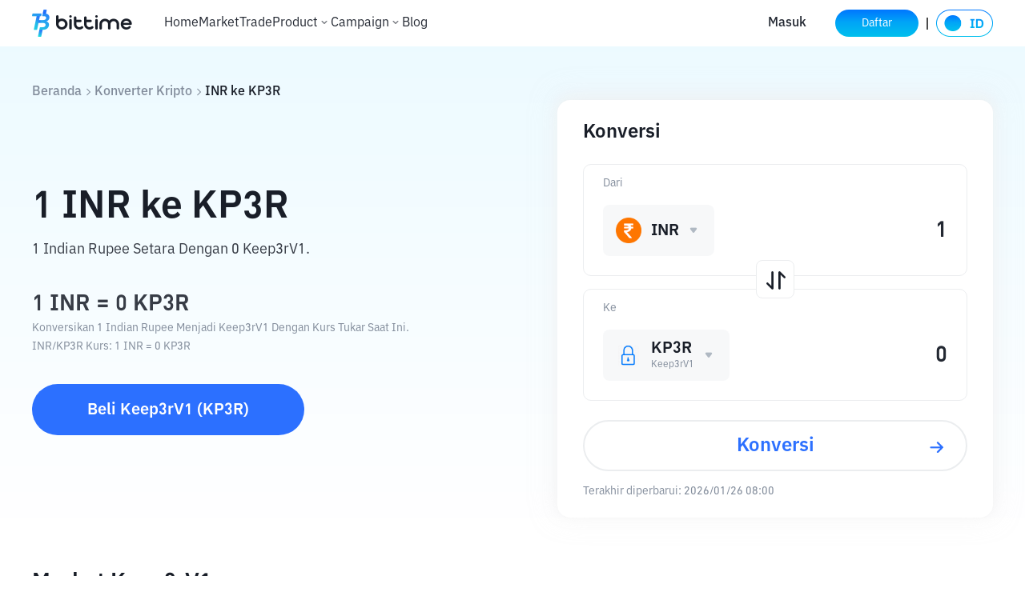

--- FILE ---
content_type: text/html; charset=utf-8
request_url: https://www.bittime.com/converter/inr-to-kp3r
body_size: 30425
content:
<!DOCTYPE html><html lang="id" theme="light" dir="ltr"><head><meta charSet="utf-8"/><meta name="viewport" content="width=device-width, initial-scale=1.0,minimum-scale=1.0,maximum-scale=1.0,user-scalable=no, viewport-fit=cover"/><link rel="alternate" href="https://www.bittime.com/converter/inr-to-kp3r" hrefLang="id"/><link rel="alternate" href="https://www.bittime.com/en/converter/inr-to-kp3r" hrefLang="en"/><link rel="alternate" href="https://www.bittime.com/converter/inr-to-kp3r" hrefLang="x-default"/><link rel="canonical" href="https://www.bittime.com/converter/inr-to-kp3r"/><meta name="application-name" content="bittime"/><meta name="apple-mobile-web-app-capable" content="yes"/><meta name="apple-mobile-web-app-status-bar-style" content="default"/><meta name="apple-mobile-web-app-title" content="bittime"/><meta name="format-detection" content="telephone=no"/><meta name="mobile-web-app-capable" content="yes"/><meta name="theme-color" content="#FFFFFF"/><link rel="apple-touch-icon" sizes="192x192" href="/icons/icon-192x192.png"/><link rel="manifest" href="/manifest.json"/><link rel="shortcut icon" href="/favicon.ico"/><link rel="apple-touch-startup-image" href="/images/apple_splash_2048.png" sizes="2048x2732"/><link rel="apple-touch-startup-image" href="/images/apple_splash_1668.png" sizes="1668x2224"/><link rel="apple-touch-startup-image" href="/images/apple_splash_1536.png" sizes="1536x2048"/><link rel="apple-touch-startup-image" href="/images/apple_splash_1125.png" sizes="1125x2436"/><link rel="apple-touch-startup-image" href="/images/apple_splash_1242.png" sizes="1242x2208"/><link rel="apple-touch-startup-image" href="/images/apple_splash_750.png" sizes="750x1334"/><link rel="apple-touch-startup-image" href="/images/apple_splash_640.png" sizes="640x1136"/><title>Konversi 1 INR menjadi KP3R - Kurs Indian Rupee ke Keep3rV1</title><meta name="keywords" content="1 INR ke KP3R, 1 Indian Rupee ke Keep3rV1, tarif INR KP3R, kalkulator penukaran kripto, konverter aset"/><meta name="description" content="Konversi 1 Indian Rupee menjadi KP3R dengan kurs tukar INR ke KP3R secara langsung. Cek jumlah 1 INR dalam KP3R menggunakan kalkulator kripto kami."/><meta name="next-head-count" content="26"/><meta name="emotion-insertion-point" content=""/><style data-emotion="bit-ui "></style><meta name="format-detection" content="telephone=no,email=no,address=no"/><meta name="format-detection" content="email=no"/><meta name="format-detection" content="address=no"/><meta name="format-detection" content="telephone=no"/><meta name="mobile-web-app-capable" content="yes"/><meta name="facebook-domain-verification" content="oa1r22rwdkgx2nxw988cvyvek5be3f"/><link rel="shortcut icon" href="/favicon.ico" type="image/x-icon"/><script id="rank" type="application/ld+json">{
                            "@context": "https://schema.org",
                            "@type": "SoftwareApplication",
                            "name": "Bittime: Buy/Sell Digital Assets",
                            "operatingSystem": "ANDROID, IOS",
                            "applicationCategory": "Finance",
                            "aggregateRating": {
                                "@type": "AggregateRating",
                                "ratingValue": 4.8,
                                "ratingCount": 10000
                            },
                            "offers": {
                                "@type": "Offer",
                                "price": "0",
                                "priceCurrency": "IDR"
                            },
                            "inLanguage": [{
                                "@type": "Language",
                                "name": "Indonesia",
                                "alternateName": "id"
                            }, {
                                "@type": "Language",
                                "name": "English",
                                "alternateName": "en"
                            }]
                            }</script><script type="application/ld+json">{"@context":"https://schema.org","@type":"Organization","name":"Bittime","url":"https://www.bittime.com","logo":"https://www.bittime.com/assets/logo.png","contactPoint":[{"@type":"ContactPoint","contactType":"Customer Service","url":"https://www.bittime.com/contact"}],"sameAs":["https://www.facebook.com/bittimexchange","https://twitter.com/bittimexchange","https://www.linkedin.com/company/bittimexchange","https://www.instagram.com/bittimexchange","https://www.youtube.com/bittimexchange","https://t.me/bittimexchange"]}</script><script type="application/ld+json">{"@context":"https://schema.org","@type":"WebPage","name":"Platform Jual Beli Bitcoin dan Kripto - Bittime","description":"Bittime adalah platform untuk jual beli Bitcoin dan aset digital lainnya dengan aman dan mudah. Terdaftar di BAPPEBTI.","keywords":"Jual Beli Bitcoin, Cryptocurrency, Investasi Digital","publisher":{"@type":"Organization","name":"Bittime","url":"https://www.bittime.com"}}</script><noscript><img height="1" width="1" style="display:none" src="https://www.facebook.com/tr?id=2294032551010332&amp;ev=PageView&amp;noscript=1" alt=""/></noscript><link rel="preload" href="/_next/static/css/b30781cfa4c64544.css" as="style"/><link rel="stylesheet" href="/_next/static/css/b30781cfa4c64544.css" data-n-g=""/><link rel="preload" href="/_next/static/css/ca2e95a85effce2b.css" as="style"/><link rel="stylesheet" href="/_next/static/css/ca2e95a85effce2b.css" data-n-p=""/><noscript data-n-css=""></noscript><script defer="" nomodule="" src="/_next/static/chunks/polyfills-c67a75d1b6f99dc8.js"></script><script src="/_next/static/chunks/webpack-8b61284af258ef48.js" defer=""></script><script src="/_next/static/chunks/framework-89ed6cb29b314a6a.js" defer=""></script><script src="/_next/static/chunks/main-db353689c0a923d2.js" defer=""></script><script src="/_next/static/chunks/pages/_app-7f7be15daca9deba.js" defer=""></script><script src="/_next/static/chunks/7832-9acf2b219c6e1a4a.js" defer=""></script><script src="/_next/static/chunks/2269-0fa9637c6a35c933.js" defer=""></script><script src="/_next/static/chunks/pages/converter/%5Bcoin%5D-152b2ea3bd733794.js" defer=""></script><script src="/_next/static/FCYa27NMLKt4psau_LqG-/_buildManifest.js" defer=""></script><script src="/_next/static/FCYa27NMLKt4psau_LqG-/_ssgManifest.js" defer=""></script></head><body><div id="__next"><div id="ssg_header" style="opacity:0;position:fixed;top:-999px"><div class="pc" ssg_id="bit-header"><div class="css-gm34su"><div class="css-15c13yl"><div class="css-16a77g9" style='background-image: url("https://static.bittime.com/static/image/homeLogo.png"); background-repeat: no-repeat; background-size: contain; cursor: pointer;'></div><div class="css-17g0t63"><div class="css-125udp2" href="/">Home</div><div class="css-1dhofb4" href="/market">Market</div><div class="css-1dhofb4" href="/trade">Trade</div><div class="css-1dowtem"><div class="css-20nnm2">Derivatives<div class="css-18kxvha"><svg fill="none" height="16" viewBox="0 0 16 16" width="16" xmlns="http://www.w3.org/2000/svg"><path d="M11.3333 6.11336C11.2084 5.98919 11.0395 5.91949 10.8633 5.91949C10.6872 5.91949 10.5182 5.98919 10.3933 6.11336L8.00001 8.47336L5.64001 6.11336C5.5151 5.98919 5.34613 5.91949 5.17001 5.91949C4.99388 5.91949 4.82491 5.98919 4.70001 6.11336C4.63752 6.17533 4.58792 6.24907 4.55408 6.33031C4.52023 6.41154 4.50281 6.49868 4.50281 6.58669C4.50281 6.6747 4.52023 6.76183 4.55408 6.84307C4.58792 6.92431 4.63752 6.99805 4.70001 7.06002L7.52667 9.88669C7.58865 9.94917 7.66238 9.99877 7.74362 10.0326C7.82486 10.0665 7.912 10.0839 8.00001 10.0839C8.08801 10.0839 8.17515 10.0665 8.25639 10.0326C8.33763 9.99877 8.41136 9.94917 8.47334 9.88669L11.3333 7.06002C11.3958 6.99805 11.4454 6.92431 11.4793 6.84307C11.5131 6.76183 11.5305 6.6747 11.5305 6.58669C11.5305 6.49868 11.5131 6.41154 11.4793 6.33031C11.4454 6.24907 11.3958 6.17533 11.3333 6.11336Z" fill="white"></path></svg></div></div><div class="dropdown-box css-k4x5xr"><ul class="css-1c2ffv"><li class="css-1csdpb8">USDT Berjangka<span class="link"></span></li><li class="css-1csdpb8">COIN-M Berjangka<span class="link"></span></li><li class="css-1csdpb8">USDCFutures<span class="link"></span></li></ul></div></div><div class="css-1dhofb4" href="/education">Education</div><div class="css-1dhofb4" href="/staking">Staking</div><div class="css-1dhofb4" href="/otc">OTC</div><div class="css-1dhofb4" href="/airdrop/palapa">PLPA Airdrop</div><div class="css-1dhofb4" href="/airdrop/zkSync">zkSync Airdrop</div></div></div><div class="css-70qvj9"><a class="css-y87u89" href="/login">Masuk</a><a class="css-1ivf6i9" href="/register"><span class="grad">Daftar</span></a><div class="css-n3komr"></div><div class="css-mldy5x"><div class="css-1atczl0" style="margin-right: 0px;"><div class="css-1gcgpyo"><img alt="id" height="34" src="[data-uri]" width="71"></div></div></div></div></div></div></div><section class="convert_component__5sI__"><div class="convert_container__khHPc"><div class="convert_crumbs__FNIZb"><a href="/">Beranda</a><i class="iconfont icon-arrow-right"></i><a href="/converter">Konverter Kripto</a><i class="iconfont icon-arrow-right"></i><span> <!-- -->INR<!-- --> <!-- -->ke<!-- --> <!-- -->KP3R</span></div><div class="convert_main__cx0k4"><div class="convert_info__dRR7t"><h1>1<!-- --> <!-- -->INR<!-- --> <!-- -->ke<!-- --> <!-- -->KP3R</h1><h3>1 Indian Rupee Setara Dengan 0 Keep3rV1.</h3><h2>1<!-- --> <!-- -->INR<!-- --> =<!-- --> <!-- -->0<!-- --> <!-- -->KP3R</h2><p>Konversikan 1 Indian Rupee Menjadi Keep3rV1 Dengan Kurs Tukar Saat Ini.</p><p>INR<!-- -->/<!-- -->KP3R<!-- --> <!-- -->Kurs<!-- -->: 1 <!-- -->INR<!-- --> =<!-- --> <!-- -->0<!-- --> <!-- -->KP3R</p><a href="/trade">Beli<!-- --> <!-- -->Keep3rV1<!-- --> (<!-- -->KP3R<!-- -->)</a></div><div class="convert_calculate__s2FYX"><h2>Konversi</h2><div class="convert_coinInfo__o4FY9 convert_legal___PYSy"><div class="convert_coinInfo_label___3oG5">ke</div><div class="select_component__z5DgA convert_com__G6IEV"><div class="select_option__X7ksq convert_opt__aTVOc"><i class="iconfont icon-unfold"></i></div></div><div class="convert_coinInfo_amount__8qTKr"><input type="text" disabled="" value="1"/></div></div><div class="convert_toggle__W2_f1"></div><div class="convert_coinInfo__o4FY9 convert_crypto__e9qCv"><div class="convert_coinInfo_label___3oG5">dari</div><div class="select_component__z5DgA convert_com__G6IEV"><div class="select_option__X7ksq convert_opt__aTVOc"><i class="iconfont icon-unfold"></i></div></div><div class="convert_coinInfo_amount__8qTKr"><input type="text" value=""/></div></div><div class="convert_coinInfo_btn__zfMbf">Konversi</div><div class="convert_times__pD4ml">Terakhir diperbarui:<!-- --> <!-- -->1970/01/01 07:00</div></div></div></div></section><main class="detail_component__YIP1l"><section class="markets_markets__87STb"><h2>Market Keep3rV1</h2><div class="markets_desc__YQkZU"><span>Harga,</span><a href="/price/KP3R">Keep3rV1</a><span>saat ini adalah <em>0 INR</em>. Ini berarti 1 Keep3rV1 bernilai 0 INR. Sebaliknya, 1 INR memungkinkan Anda membeli 0 Keep3rV1.</span><span>Nilai dari Keep3rV1 telah berubah 0 selama 24 jam terakhir, dan mengalami perubahan sebesar 0 selama 7 hari terakhir.</span><p>Saat ini jumlah pasokan Keep3rV1 yang beredar adalah 0 Keep3rV1, dan Keep3rV1 saat ini memiliki total kapitalisasi pasar sebesar₹ 0</p></div><div class="markets_list__85rIU"><div class="markets_list_tabs__HpEq2"></div><ul></ul></div></section><section class="contrast_contrast__KrQSj"><h2>Kurs Tukar Keep3rV1 untuk Jumlah yang Berbeda</h2><div class="contrast_contrast_box__8Ur5J"></div></section><section class="start-buying_component__FImhJ"><h2>Cara Membeli Aset Kripto</h2><p>Beli Bitcoin, Ethereum, Ondo, Memecoin, dan aset kripto lainnya dengan fiat hanya dalam 3 langkah mudah.</p><a class="start-buying_desc__9GGll" href="/how-to-buy/kp3r">Pelajari lebih lanjut tentang cara membeli kripto.</a><ul><li><a href="/register"><div class="start-buying_imgs__ozzQ5"><img alt="" src="/_next/static/media/card_1.0c5eb65e.png" width="54" height="54" decoding="async" data-nimg="1" loading="lazy" style="color:transparent"/><span><img alt="" src="/_next/static/media/arrow_right.277b55ce.png" width="23" height="23" decoding="async" data-nimg="1" loading="lazy" style="color:transparent"/></span></div><h3>Daftar</h3><h4>Daftar di Bittime dengan alamat email Anda.</h4></a></li><li><a href="/register"><div class="start-buying_imgs__ozzQ5"><img alt="" src="/_next/static/media/card_2.ac95b753.png" width="54" height="54" decoding="async" data-nimg="1" loading="lazy" style="color:transparent"/><span><img alt="" src="/_next/static/media/arrow_right.277b55ce.png" width="23" height="23" decoding="async" data-nimg="1" loading="lazy" style="color:transparent"/></span></div><h3>Verifikasi Identitas Anda</h3><h4>Verifikasi identitas Anda dengan memasukkan informasi pribadi Anda dan mengunggah Foto ID yang valid.</h4></a></li><li><a href="/trade"><div class="start-buying_imgs__ozzQ5"><img alt="" src="/_next/static/media/card_3.e2e481ce.png" width="54" height="54" decoding="async" data-nimg="1" loading="lazy" style="color:transparent"/><span><img alt="" src="/_next/static/media/arrow_right.277b55ce.png" width="23" height="23" decoding="async" data-nimg="1" loading="lazy" style="color:transparent"/></span></div><h3>Beli Kripto!</h3><h4>Gunakan berbagai opsi pembayaran untuk membeli Keep3rV1 di Bittime.</h4></a></li></ul></section><section class="conversions_component__n8gEj"><h2>Konversi Keep3rV1</h2><ul></ul></section><section class="cryptocurrency_component__9KMt3"><h2>Kurs Tukar Kripto Teratas</h2><table><thead><tr><td>Kripto</td><td>USD</td><td>INR</td><td>EUR</td><td>BRL</td><td>RUB</td><td>TRY</td></tr></thead><tbody></tbody></table><div class="cryptocurrency_rates__Pk5Fi"><div class="cryptocurrency_rates_tabs__yifAB"><span class="cryptocurrency_current__sXyeG">USD</span><span class="">INR</span><span class="">EUR</span><span class="">BRL</span><span class="">RUB</span><span class="">TRY</span></div><ul></ul></div></section><section class="discover_component___i0y3"><h2>Temukan Lebih Banyak Kripto</h2><h3>Seleksi kripto yang sedang tren di komunitas kripto</h3><ul></ul></section><div class="faq_component___T18X"><h2>FAQ</h2><ul><li><div class="faq_header__FPfsL"><em>Apa Kalkulator kripto terbaik?</em><i class="iconfont icon-arrow-up"></i></div><div class="faq_content__CXp89"> Kalkulator kripto Bittime adalah pilihan populer dan terpercaya, menawarkan konversi kurs secara real-time untuk berbagai aset kripto dan mata uang fiat. Kalkulator Bittime juga menyediakan fitur tambahan seperti data historis dan tampilan UI/UX yang baik untuk pengguna.</div></li><li><div class="faq_header__FPfsL"><em>Berapa nilai 100 ₹ dalam KP3R?</em><i class="iconfont icon-arrow-down"></i></div></li><li><div class="faq_header__FPfsL"><em>Berapa nilai Keep3rV1 yang bisa saya beli dengan 500 ₹?</em><i class="iconfont icon-arrow-down"></i></div></li><li><div class="faq_header__FPfsL"><em>Berapa nilai Indian Rupee ₹1 dalam Keep3rV1?</em><i class="iconfont icon-arrow-down"></i></div></li><li><div class="faq_header__FPfsL"><em>Berapa nilai 1000 INR dalam KP3R?</em><i class="iconfont icon-arrow-down"></i></div></li></ul></div><section class="disclaimer_component__CE9Ke"><h2>Disclaimer</h2><div class="disclaimer_content__WFeR1">Mohon diperhatikan, perdagangan aset kripto merupakan aktivitas beresiko tinggi. Nilai Aset Kripto bersifat fluktuatif dan dapat berubah secara signifikan dari waktu ke waktu. Kinerja pada masa lalu tidak mencerminkan kinerja di masa depan. Terdapat risiko kehilangan sebagai dampak dari membeli dan menjual aset kripto dan sepenuhnya keputusan independen dari pengguna. PT Utama Aset Digital Indonesia (Bittime) tidak bertanggung jawab atas perubahan fluktuasi dari nilai tukar Aset Kripto.</div></section></main><div id="ssg_footer" style="visibility:hidden"><footer class="css-1982iet" ssg_id="bit-footer"><div class="basic"><div class="footerLogo"></div><ul class="footerList"><li></li><li><svg height="16" viewBox="0 0 16 16" width="16" xmlns="http://www.w3.org/2000/svg" fill="none"><g ssg_id="è¡æiconå¤ä»½ 7"><path d="M1 4C1 2.89543 1.89543 2 3 2H11C12.1046 2 13 2.89543 13 4V10C13 11.1046 12.1046 12 11 12H3C1.89543 12 1 11.1046 1 10V4ZM2 4C2 3.44772 2.44772 3 3 3H11C11.5523 3 12 3.44772 12 4V10C12 10.5523 11.5523 11 11 11H3C2.44772 11 2 10.5523 2 10V4ZM2.44962 4.35285C2.60801 4.12664 2.91978 4.07167 3.14598 4.23006L6.99984 6.92856L10.8533 4.23036C11.0795 4.07198 11.3912 4.12695 11.5496 4.35315C11.708 4.57936 11.653 4.89113 11.4268 5.04952L7.33108 7.9174C7.23 7.98817 7.11185 8.01634 6.99793 8.00568C6.88505 8.01548 6.76824 7.98716 6.66817 7.91709L2.57241 5.04921C2.3462 4.89082 2.29123 4.57905 2.44962 4.35285Z" clip-rule="evenodd" fill-rule="evenodd" fill="#373C46" ssg_id="å½¢ç¶ç»å"></path></g></svg><a href="mailto:support@bittime.com" rel="noopener noreferrer" style="margin-left: 3px;">support@bittime.com</a></li><li><svg height="16" viewBox="0 0 16 16" width="16" xmlns="http://www.w3.org/2000/svg" fill="none"><path d="M7.90909 2H3.5C2.67157 2 2 2.67157 2 3.5V10.5C2 11.3284 2.67157 12 3.5 12H10.5C11.3284 12 12 11.3284 12 10.5V5.63636" stroke="#373C46" stroke-linecap="round" stroke-linejoin="round"></path><rect height="10.7899" width="1" fill="#373C46" rx="0.5" transform="rotate(45 11.9092 1.72461)" x="11.9092" y="1.72461"></rect></svg><a href="https://support.bittime.com/hc/id/requests/new" target="_blank" style="margin-left: 3px;">Pengajuan permohonan</a></li><li><svg height="16" viewBox="0 0 16 16" width="16" xmlns="http://www.w3.org/2000/svg" fill="none"><path d="M11.4221 5.1051C11.4221 2.69553 9.43914 0.75 7.00244 0.75C4.56574 0.75 2.58276 2.69553 2.58276 5.1051C2.58276 6.69201 3.83727 8.62851 6.2947 11.0903C6.68537 11.4817 7.31951 11.4817 7.71017 11.0903C10.1676 8.62851 11.4221 6.69201 11.4221 5.1051ZM3.58276 5.1051C3.58276 3.25213 5.1138 1.75 7.00244 1.75C8.89107 1.75 10.4221 3.25213 10.4221 5.1051C10.4221 6.34042 9.28222 8.1 7.00244 10.3838C4.72266 8.1 3.58276 6.34042 3.58276 5.1051Z" clip-rule="evenodd" fill-rule="evenodd" fill="#373C46"></path><path d="M11.1753 10.1461C11.4214 10.0207 11.7225 10.1185 11.8479 10.3645L12.5403 11.7232C12.8036 12.2399 12.5982 12.8722 12.0815 13.1355C11.9339 13.2108 11.7705 13.25 11.6048 13.25H2.39998C1.82008 13.25 1.34998 12.7799 1.34998 12.2C1.34998 12.0343 1.38921 11.8709 1.46446 11.7232L2.15689 10.3645C2.28228 10.1185 2.58337 10.0207 2.82941 10.1461C3.07544 10.2714 3.17325 10.5725 3.04786 10.8186L2.35543 12.1773C2.35184 12.1843 2.34998 12.1921 2.34998 12.2C2.34998 12.2276 2.37236 12.25 2.39998 12.25H11.6048C11.6127 12.25 11.6205 12.2481 11.6275 12.2445C11.6521 12.232 11.6619 12.2019 11.6493 12.1773L10.9569 10.8186C10.8315 10.5725 10.9293 10.2714 11.1753 10.1461Z" fill="#373C46"></path><path d="M8.93679 5.3266C8.93679 4.2637 8.0665 3.40985 7.00239 3.40985C5.93827 3.40985 5.06799 4.2637 5.06799 5.3266C5.06799 6.38951 5.93827 7.24336 7.00239 7.24336C8.0665 7.24336 8.93679 6.38951 8.93679 5.3266ZM6.06799 5.3266C6.06799 4.8203 6.48634 4.40985 7.00239 4.40985C7.51844 4.40985 7.93679 4.8203 7.93679 5.3266C7.93679 5.83291 7.51844 6.24336 7.00239 6.24336C6.48634 6.24336 6.06799 5.83291 6.06799 5.3266Z" clip-rule="evenodd" fill-rule="evenodd" fill="#373C46"></path></svg><a href="https://maps.app.goo.gl/zu1AqKMq3CVm4u6w8" target="_blank" style="margin-left: 3px;">Alamat</a></li><li class="footerGroup"><a href="https://twitter.com/bittimexchange" target="_blank" rel="noopener noreferrer"><svg height="20" viewBox="0 0 20 20" width="20" class="icon_img"><path d="M16.1726 4H14.0258L10.4883 7.83446L7.4298 4H3L8.29291 10.5631L3.27646 16H5.42451L9.2962 11.8049L12.6799 16H17L11.4825 9.08308L16.1726 4ZM14.4619 14.7815H13.2724L5.50693 5.15446H6.78343L14.4619 14.7815Z" clip-rule="evenodd" fill-rule="evenodd"></path></svg></a><a href="https://t.me/bittimexchange" target="_blank" rel="noopener noreferrer"><svg height="20" viewBox="0 0 20 20" width="20" xmlns="http://www.w3.org/2000/svg" class="icon_img"><mask height="20" ssg_id="mask0_360_17748" maskUnits="userSpaceOnUse" width="20" x="0" y="0"><rect height="20" width="20" fill="white"></rect></mask><g mask="url(#mask0_360_17748)"><path d="M14.2931 15.224L16.4817 4.61538C16.6751 3.68169 16.154 3.31429 15.5584 3.54355L2.69552 8.64112C1.81702 8.99284 1.83227 9.49839 2.54688 9.72764L5.83693 10.7838L13.4747 5.83907C13.832 5.59414 14.1597 5.73228 13.892 5.97721L7.71396 11.7175L7.47576 15.2083C7.81782 15.2083 7.96741 15.0555 8.14559 14.8713L9.75298 13.2792L13.0878 15.8049C13.6986 16.1567 14.1302 15.9735 14.2941 15.223L14.2931 15.224Z"></path></g></svg></a><a href="https://www.instagram.com/bittimexchange/" target="_blank" rel="noopener noreferrer"><svg height="20" viewBox="0 0 20 20" width="20" xmlns="http://www.w3.org/2000/svg" class="icon_img"><mask height="20" ssg_id="mask0_360_17750" maskUnits="userSpaceOnUse" width="20" x="0" y="0"><rect height="20" width="20" fill="white"></rect></mask><g mask="url(#mask0_360_17750)"><path d="M9.99813 7.66559C8.71279 7.66559 7.66385 8.71453 7.66385 9.99987C7.66385 11.2852 8.71279 12.3342 9.99813 12.3342C11.2835 12.3342 12.3324 11.2852 12.3324 9.99987C12.3324 8.71453 11.2835 7.66559 9.99813 7.66559Z"></path><path d="M16.9992 9.99987L16.9995 9.64628C17.0004 8.7993 17.0013 7.95759 16.9537 7.11047C16.8994 5.98973 16.6437 4.99508 15.8242 4.17554C15.0029 3.35425 14.01 3.10034 12.8893 3.04605C12.0406 2.99839 11.1987 2.99932 10.3528 3.00026L9.99987 3.00052L9.64628 3.00026C8.7993 2.99932 7.95758 2.99839 7.11047 3.04605C5.98973 3.10034 4.99508 3.356 4.17554 4.17554C3.35425 4.99683 3.10034 5.98973 3.04605 7.11047C2.99839 7.95915 2.99932 8.80108 3.00026 9.64692L3.00052 9.99987L3.00026 10.3528C2.99932 11.199 2.99839 12.0421 3.04605 12.8893C3.10034 14.01 3.356 15.0047 4.17554 15.8242C4.99683 16.6455 5.98973 16.8994 7.11047 16.9537C7.95912 17.0013 8.80103 17.0004 9.64685 16.9995H9.64692L9.99987 16.9992L10.3535 16.9995C11.2004 17.0004 12.0422 17.0013 12.8893 16.9537C14.01 16.8994 15.0047 16.6437 15.8242 15.8242C16.6455 15.0029 16.8994 14.01 16.9537 12.8893C17.0021 12.0561 17.0008 11.2281 16.9996 10.3952C16.9994 10.2636 16.9992 10.1318 16.9992 9.99987ZM9.99812 13.5915C8.01056 13.5915 6.40651 11.9874 6.40651 9.99987C6.40651 8.01231 8.01056 6.40826 9.99812 6.40826C11.9857 6.40826 13.5897 8.01231 13.5897 9.99987C13.5897 11.9874 11.9857 13.5915 9.99812 13.5915ZM12.898 6.26116C12.898 6.72522 13.2728 7.09996 13.7368 7.09996C14.2009 7.09996 14.5739 6.72697 14.5756 6.26116C14.5756 5.79711 14.2009 5.42236 13.7368 5.42236C13.2728 5.42236 12.898 5.79711 12.898 6.26116Z" clip-rule="evenodd" fill-rule="evenodd"></path></g></svg></a><a href="https://www.tiktok.com/@bittimexchange" target="_blank" rel="noopener noreferrer"><svg height="20" viewBox="0 0 20 20" width="20" xmlns="http://www.w3.org/2000/svg" class="icon_img"><mask height="20" ssg_id="mask0_360_17752" maskUnits="userSpaceOnUse" width="20" x="0" y="0"><rect height="20" width="20" fill="white"></rect></mask><g mask="url(#mask0_360_17752)"><path d="M17 8.56125C15.6238 8.56455 14.2814 8.13539 13.1623 7.3344V12.9207C13.1616 15.0395 11.8461 16.9353 9.86158 17.6777C7.87708 18.42 5.64022 17.8531 4.24894 16.2551C2.85766 14.6572 2.60406 12.3637 3.61262 10.5004C4.62118 8.63706 6.68015 7.59517 8.7789 7.88609V10.6958C7.81687 10.3932 6.76932 10.7432 6.18231 11.5632C5.59531 12.3832 5.60181 13.4876 6.19844 14.3006C6.79506 15.1137 7.84666 15.4512 8.80506 15.1373C9.76346 14.8234 10.4116 13.9292 10.4116 12.9207V2H13.1623C13.1604 2.23229 13.1799 2.46426 13.2205 2.69298C13.4137 3.72489 14.0231 4.63177 14.9057 5.20045C15.5269 5.6112 16.2552 5.83013 17 5.82998V8.56125Z"></path></g></svg></a></li><li class="footerGroup"><a href="https://www.facebook.com/bittimexchange/" target="_blank" rel="noopener noreferrer"><svg height="20" viewBox="0 0 20 20" width="20" xmlns="http://www.w3.org/2000/svg" class="icon_img"><mask height="20" ssg_id="mask0_360_17754" maskUnits="userSpaceOnUse" width="20" x="0" y="0"><rect height="20" width="20" fill="white"></rect></mask><g mask="url(#mask0_360_17754)"><path d="M10.4783 17H3.77233C3.34569 16.9997 3 16.6537 3 16.2271V3.77292C3 3.34592 3.34592 3 3.77292 3H16.2271C16.6541 3 17 3.34592 17 3.77292V16.2271C17 16.6541 16.6541 17 16.2271 17H12.66V11.5785H14.48L14.7518 9.46567H12.66V8.11583C12.66 7.5045 12.8292 7.08742 13.7071 7.08742H14.8259V5.19742C14.6322 5.17117 13.9684 5.114 13.1955 5.114C11.582 5.114 10.4777 6.09867 10.4777 7.907V9.4645H8.65367V11.5779H10.4777V17H10.4783Z"></path></g></svg></a><a href="https://www.youtube.com/@bittimexchange" target="_blank" rel="noopener noreferrer"><svg height="20" viewBox="0 0 20 20" width="20" xmlns="http://www.w3.org/2000/svg" class="icon_img"><rect height="20" width="20" opacity="0.01"></rect><path d="M15.8812 4.82869C16.5148 5.01423 17.0099 5.53372 17.1867 6.19852C17.4037 7.45499 17.5084 8.72999 17.4993 10.0069C17.5075 11.279 17.4029 12.5491 17.1867 13.8008C17.0099 14.4656 16.5148 14.9851 15.8812 15.1707C14.6996 15.5 10.0066 15.5 10.0066 15.5C10.0066 15.5 5.2999 15.5 4.13198 15.1707C3.49841 14.9851 3.00332 14.4656 2.8265 13.8008C2.60573 12.5495 2.49646 11.2794 2.50014 10.0069C2.49561 8.72954 2.60487 7.45454 2.8265 6.19852C3.00332 5.53372 3.49841 5.01423 4.13198 4.82869C5.31303 4.49345 10.0066 4.50001 10.0066 4.50001C10.0066 4.50001 14.7121 4.50001 15.8812 4.82869ZM8.50482 7.6438V12.3628L12.4212 10.0069L8.50482 7.6438Z" clip-rule="evenodd" fill-rule="evenodd"></path></svg></a></li></ul><div class="footerDesc">Mohon diperhatikan, perdagangan aset kripto merupakan aktivitas beresiko tinggi. Nilai Aset Kripto bersifat fluktuatif dan dapat berubah secara signifikan dari waktu ke waktu. Kinerja pada masa lalu tidak mencerminkan kinerja di masa depan. Terdapat risiko kehilangan sebagai dampak dari membeli dan menjual aset kripto dan sepenuhnya keputusan independen dari pengguna. PT Utama Aset Digital Indonesia (Bittime) tidak bertanggung jawab atas perubahan fluktuasi dari nilai tukar Aset Kripto.</div></div></footer></div><div class="message-container"></div><div class="notification-container"></div></div><script id="__NEXT_DATA__" type="application/json">{"props":{"pageProps":{"cryptoCurrency":[{"name":"ada","fullName":"Cardano"},{"name":"usdt","fullName":"Tether USDT"},{"name":"eth","fullName":"Ethereum"},{"name":"btc","fullName":"Bitcoin"},{"name":"xrp","fullName":"XRP"},{"name":"bnb","fullName":"BNB"},{"name":"usdc","fullName":"USD Coin"},{"name":"sand","fullName":"The Sandbox"},{"name":"omg","fullName":"OMG Network"},{"name":"zrx","fullName":"0x Protocol"},{"name":"lrc","fullName":"Loopring"},{"name":"bat","fullName":"Basic Attention Token"},{"name":"elf","fullName":"aelf"},{"name":"knc","fullName":"Kyber Network Crystal v2"},{"name":"bnt","fullName":"Bancor"},{"name":"stmx","fullName":"StormX"},{"name":"link","fullName":"Chainlink"},{"name":"powr","fullName":"Powerledger"},{"name":"nkn","fullName":"NKN"},{"name":"tusd","fullName":"TrueUSD"},{"name":"gusd","fullName":"Gemini Dollar"},{"name":"hot","fullName":"Holo"},{"name":"poly","fullName":"Polymath"},{"name":"nexo","fullName":"Nexo"},{"name":"arpa","fullName":"ARPA"},{"name":"blz","fullName":"Bluzelle"},{"name":"mana","fullName":"Decentraland"},{"name":"ren","fullName":"Ren"},{"name":"req","fullName":"Request"},{"name":"storj","fullName":"Storj"},{"name":"crv","fullName":"Curve DAO Token"},{"name":"yfi","fullName":"yearn.finance"},{"name":"snx","fullName":"Synthetix"},{"name":"bal","fullName":"Balancer"},{"name":"band","fullName":"Band Protocol"},{"name":"gala","fullName":"Gala"},{"name":"uni","fullName":"Uniswap"},{"name":"wbtc","fullName":"Wrapped Bitcoin"},{"name":"dai","fullName":"Dai"},{"name":"dep","fullName":"DEAPcoin"},{"name":"sushi","fullName":"SushiSwap"},{"name":"grt","fullName":"The Graph"},{"name":"alpha","fullName":"Stella"},{"name":"enj","fullName":"Enjin Coin"},{"name":"dodo","fullName":"DODO"},{"name":"mir","fullName":"Mirror Protocol"},{"name":"any","fullName":"Anyswap"},{"name":"front","fullName":"Frontier"},{"name":"chz","fullName":"Chiliz"},{"name":"api3","fullName":"API3"},{"name":"reef","fullName":"Reef"},{"name":"cake","fullName":"PancakeSwap"},{"name":"inj","fullName":"Injective"},{"name":"1inch","fullName":"1inch Network"},{"name":"rsr","fullName":"Reserve Rights"},{"name":"shib","fullName":"SHIBA INU"},{"name":"tel","fullName":"Telcoin"},{"name":"rlc","fullName":"iExec RLC"},{"name":"ctsi","fullName":"Cartesi"},{"name":"busd","fullName":"Binance USD"},{"name":"bake","fullName":"BakeryToken"},{"name":"gtc","fullName":"Gitcoin"},{"name":"axs","fullName":"Axie Infinity"},{"name":"tru","fullName":"TrueFi"},{"name":"mln","fullName":"Enzyme"},{"name":"amp","fullName":"AMP"},{"name":"ata","fullName":"Automata Network"},{"name":"vra","fullName":"Verasity"},{"name":"woo","fullName":"WOO Network"},{"name":"alpaca","fullName":"Alpaca Finance"},{"name":"bond","fullName":"BarnBridge"},{"name":"fx","fullName":"Function X"},{"name":"slp","fullName":"Smooth Love Potion"},{"name":"ilv","fullName":"Illuvium"},{"name":"mbox","fullName":"MOBOX"},{"name":"oxt","fullName":"Orchid"},{"name":"dydx","fullName":"dYdX"},{"name":"arv","fullName":"ARIVA"},{"name":"alice","fullName":"MyNeighborAlice"},{"name":"ygg","fullName":"Yield Guild Games"},{"name":"usdp","fullName":"Pax Dollar"},{"name":"pha","fullName":"Phala Network"},{"name":"spell","fullName":"Spell Token"},{"name":"ach","fullName":"Alchemy Pay"},{"name":"cvx","fullName":"Convex Finance"},{"name":"mtl","fullName":"Metal DAO"},{"name":"for","fullName":"ForTube"},{"name":"pols","fullName":"Polkastarter"},{"name":"paxg","fullName":"PAX Gold"},{"name":"ctk","fullName":"Shentu"},{"name":"nav","fullName":"Navcoin"},{"name":"burger","fullName":"BurgerCities"},{"name":"aergo","fullName":"Aergo"},{"name":"nmr","fullName":"Numeraire"},{"name":"utk","fullName":"xMoney"},{"name":"auto","fullName":"Auto"},{"name":"sfi","fullName":"saffron.finance"},{"name":"keep","fullName":"Keep Network"},{"name":"ankr","fullName":"Ankr"},{"name":"idex","fullName":"IDEX"},{"name":"sxp","fullName":"Solar"},{"name":"twt","fullName":"Trust Wallet Token"},{"name":"chess","fullName":"Tranchess"},{"name":"sps","fullName":"Splintershards"},{"name":"jasmy","fullName":"JasmyCoin"},{"name":"near","fullName":"NEAR Protocol"},{"name":"yooshi","fullName":"YooShi"},{"name":"flux","fullName":"Flux"},{"name":"adx","fullName":"AdEx"},{"name":"alcx","fullName":"Alchemix"},{"name":"ens","fullName":"Ethereum Name Service"},{"name":"rook","fullName":"Rook"},{"name":"dent","fullName":"Dent"},{"name":"skl","fullName":"SKALE"},{"name":"uma","fullName":"UMA"},{"name":"super","fullName":"SuperFarm"},{"name":"chr","fullName":"Chromia"},{"name":"fet","fullName":"Artificial Superintelligence Alliance"},{"name":"perp","fullName":"Perpetual Protocol"},{"name":"ogn","fullName":"Origin Protocol"},{"name":"cvc","fullName":"Civic"},{"name":"dia","fullName":"DIA"},{"name":"xvs","fullName":"Venus"},{"name":"tlm","fullName":"Alien Worlds"},{"name":"sfp","fullName":"SafePal"},{"name":"imx","fullName":"Immutable"},{"name":"cro","fullName":"Cronos"},{"name":"pyr","fullName":"Vulcan Forged PYR"},{"name":"audio","fullName":"Audius"},{"name":"key","fullName":"Selfkey"},{"name":"ant","fullName":"Aragon"},{"name":"ern","fullName":"Ethernity"},{"name":"dexe","fullName":"DeXe"},{"name":"bico","fullName":"BICONOMY"},{"name":"rep","fullName":"Augur"},{"name":"wnxm","fullName":"Wrapped NXM"},{"name":"mdt","fullName":"Measurable Data Token"},{"name":"data","fullName":"Streamr"},{"name":"prom","fullName":"Prom"},{"name":"dusk","fullName":"Dusk"},{"name":"meta","fullName":"Metaverse Miner"},{"name":"high","fullName":"Highstreet"},{"name":"dvi","fullName":"Dvision Network"},{"name":"pando","fullName":"Pando"},{"name":"fxs","fullName":"Frax Share"},{"name":"lpt","fullName":"Livepeer"},{"name":"coti","fullName":"COTI"},{"name":"iotx","fullName":"IoTeX"},{"name":"kp3r","fullName":"Keep3rV1"},{"name":"c98","fullName":"Coin98"},{"name":"clv","fullName":"CLV"},{"name":"cvp","fullName":"PowerPool"},{"name":"lina","fullName":"Linear Finance"},{"name":"pond","fullName":"Marlin"},{"name":"rare","fullName":"SuperRare"},{"name":"ooki","fullName":"Ooki Protocol"},{"name":"ape","fullName":"ApeCoin"},{"name":"aioz","fullName":"AIOZ Network"},{"name":"kunci","fullName":"Kunci Coin"},{"name":"titan","fullName":"TitanSwap"},{"name":"cel","fullName":"Celsius"},{"name":"leo","fullName":"UNUS SED LEO"},{"name":"badger","fullName":"Badger DAO"},{"name":"hegic","fullName":"Hegic"},{"name":"celr","fullName":"Celer Network"},{"name":"ghst","fullName":"Aavegotchi"},{"name":"sparta","fullName":"Spartan Protocol"},{"name":"efi","fullName":"Efinity Token"},{"name":"orbs","fullName":"Orbs"},{"name":"dnt","fullName":"district0x"},{"name":"comp","fullName":"Compound"},{"name":"qnt","fullName":"Quant"},{"name":"farm","fullName":"Harvest Finance"},{"name":"xlm","fullName":"Stellar"},{"name":"trx","fullName":"TRON"},{"name":"hbar","fullName":"Hedera"},{"name":"xdc","fullName":"XDC Network"},{"name":"doge","fullName":"Dogecoin"},{"name":"ltc","fullName":"Litecoin"},{"name":"sol","fullName":"Solana"},{"name":"dot","fullName":"Polkadot"},{"name":"etc","fullName":"Ethereum Classic"},{"name":"avax","fullName":"Avalanche"},{"name":"atom","fullName":"Cosmos"},{"name":"celo","fullName":"Celo"},{"name":"algo","fullName":"Algorand"},{"name":"bch","fullName":"Bitcoin Cash"},{"name":"luna","fullName":"Terra"},{"name":"xtz","fullName":"Tezos"},{"name":"xec","fullName":"eCash"},{"name":"xem","fullName":"NEM"},{"name":"ksm","fullName":"Kusama"},{"name":"movr","fullName":"Moonriver"},{"name":"dego","fullName":"Dego Finance"},{"name":"cos","fullName":"Contentos"},{"name":"iost","fullName":"IOST"},{"name":"iota","fullName":"IOTA"},{"name":"ont","fullName":"Ontology"},{"name":"wrx","fullName":"WazirX"},{"name":"mdx","fullName":"Mdex"},{"name":"srm","fullName":"Serum"},{"name":"voxel","fullName":"Voxies"},{"name":"waves","fullName":"Waves"},{"name":"win","fullName":"WINkLink"},{"name":"joe","fullName":"JOE"},{"name":"zil","fullName":"Zilliqa"},{"name":"lunc","fullName":"Terra Classic"},{"name":"pepe","fullName":"Pepe"},{"name":"sui","fullName":"Sui"},{"name":"arb","fullName":"Arbitrum"},{"name":"floki","fullName":"FLOKI"},{"name":"misa","fullName":"Sangkara misa"},{"name":"kom","fullName":"Kommunitas"},{"name":"arkm","fullName":"arkham"},{"name":"op","fullName":"optimism"},{"name":"wld","fullName":"worldcoin"},{"name":"flr","fullName":"Flare"},{"name":"vet","fullName":"vechain"},{"name":"pendle","fullName":"pendle"},{"name":"vtho","fullName":"vethor token"},{"name":"velo","fullName":"Velo"},{"name":"gmt","fullName":"STEPN"},{"name":"aave","fullName":"AAVE"},{"name":"agld","fullName":"Adventure Gold"},{"name":"gno","fullName":"Gnosis"},{"name":"trb","fullName":"Tellor"},{"name":"gmx","fullName":"GMX"},{"name":"blur","fullName":"Blur"},{"name":"meme","fullName":"memecoin"},{"name":"tia","fullName":"Celestia"},{"name":"icp","fullName":"Internet Computer"},{"name":"ton","fullName":"Toncoin"},{"name":"ordi","fullName":"ORDI"},{"name":"pyth","fullName":"Pyth Network"},{"name":"sei","fullName":"SEI"},{"name":"ntrn","fullName":"Neutron"},{"name":"hook","fullName":"Hooked Protocol"},{"name":"plpa","fullName":"Palapa"},{"name":"kas","fullName":"Kaspa"},{"name":"neo","fullName":"Neo"},{"name":"gas","fullName":"Gas"},{"name":"ustc","fullName":"TerraClassicUSD"},{"name":"stx","fullName":"Stacks"},{"name":"rune","fullName":"THORChain"},{"name":"apt","fullName":"Aptos"},{"name":"stg","fullName":"Stargate Finance"},{"name":"magic","fullName":"Magic"},{"name":"ace","fullName":"Fusionist"},{"name":"rdnt","fullName":"Radiant Capital"},{"name":"beam","fullName":"Beam"},{"name":"jto","fullName":"Jito"},{"name":"kava","fullName":"Kava"},{"name":"ar","fullName":"Arweave"},{"name":"100rats","fullName":"rats (Ordinals)"},{"name":"1cat","fullName":"Bitcoin Cats"},{"name":"1000bonk","fullName":"Bonk"},{"name":"astr","fullName":"Astar"},{"name":"fil","fullName":"Filecoin"},{"name":"shrap","fullName":"Shrapnel"},{"name":"aca","fullName":"Acala Token"},{"name":"people","fullName":"ConstitutionDAO"},{"name":"mask","fullName":"Mask Network"},{"name":"xai","fullName":"XAI"},{"name":"metis","fullName":"MetisDAO"},{"name":"mobile","fullName":"Helium Mobile"},{"name":"ai","fullName":"Sleepless AI"},{"name":"1000sats","fullName":"SATS"},{"name":"manta","fullName":"Manta Network"},{"name":"ldo","fullName":"Lido DAO"},{"name":"id","fullName":"SPACE ID"},{"name":"10000troll","fullName":"TROLL"},{"name":"nfp","fullName":"NFPrompt"},{"name":"mnt","fullName":"Mantle"},{"name":"mubi","fullName":"Multibit"},{"name":"myro","fullName":"Myro"},{"name":"bigtime","fullName":"Big Time"},{"name":"alt","fullName":"Altlayer"},{"name":"dmail","fullName":"Dmail Network"},{"name":"jup","fullName":"Jupiter"},{"name":"t","fullName":"Threshold"},{"name":"om","fullName":"Mantra"},{"name":"mav","fullName":"Maverick Protocol"},{"name":"ondo","fullName":"Ondo"},{"name":"zeta","fullName":"ZetaChain"},{"name":"ray","fullName":"Raydium"},{"name":"multi","fullName":"Multichain"},{"name":"edu","fullName":"Open Campus"},{"name":"jst","fullName":"Just"},{"name":"cfx","fullName":"Conflux"},{"name":"wif","fullName":"dogwifhat"},{"name":"cyber","fullName":"CyberConnect"},{"name":"defi","fullName":"DeFi"},{"name":"zec","fullName":"Zcash"},{"name":"mavia","fullName":"Heroes of Mavia"},{"name":"pixel","fullName":"Pixels"},{"name":"hifi","fullName":"Hifi Finance"},{"name":"ronin","fullName":"Ronin"},{"name":"strk","fullName":"Starknet"},{"name":"dym","fullName":"Dymension"},{"name":"naka","fullName":"Nakamoto Games"},{"name":"aitech","fullName":"Solidus Ai Tech"},{"name":"portal","fullName":"Portal"},{"name":"core","fullName":"Core"},{"name":"tao","fullName":"Bittensor"},{"name":"10000coq","fullName":"Coq Inu"},{"name":"100wen","fullName":"Wen"},{"name":"axl","fullName":"Axelar"},{"name":"gtai","fullName":"GT Protocol"},{"name":"ckb","fullName":"Nervos Network"},{"name":"aevo","fullName":"Aevo"},{"name":"phb","fullName":"Phoenix"},{"name":"bone","fullName":"Bone Shibaswap"},{"name":"ponke","fullName":"Ponke"},{"name":"10000pork","fullName":"PepeFork"},{"name":"bome","fullName":"BOOK OF MEME"},{"name":"ethfi","fullName":"ether.fi"},{"name":"vanry","fullName":"Vanar Chain"},{"name":"zk","fullName":"Polyhedra Network"},{"name":"ngl","fullName":"Entangle"},{"name":"agi","fullName":"Delysium"},{"name":"ssv","fullName":"ssv.network"},{"name":"sfund","fullName":"Seedify.fund"},{"name":"popcat","fullName":"Popcat"},{"name":"babydoge","fullName":"Baby Doge Coin"},{"name":"ena","fullName":"Ethena"},{"name":"cpool","fullName":"Clearpool"},{"name":"token","fullName":"TokenFi"},{"name":"slerf","fullName":"SLERF"},{"name":"lto","fullName":"LTO Network"},{"name":"orai","fullName":"Oraichain"},{"name":"saga","fullName":"Saga"},{"name":"polyx","fullName":"Polymesh"},{"name":"neon","fullName":"Neon EVM"},{"name":"hnt","fullName":"Helium"},{"name":"cfg","fullName":"Centrifuge"},{"name":"ctc","fullName":"Creditcoin"},{"name":"akt","fullName":"Akash Network"},{"name":"tnsr","fullName":"Tensor"},{"name":"degen","fullName":"DEGEN"},{"name":"aero","fullName":"Aerodrome Finance"},{"name":"prcl","fullName":"Parcl"},{"name":"mew","fullName":"cat in a dogs world"},{"name":"qi","fullName":"BENQI"},{"name":"rez","fullName":"Renzo"},{"name":"kmno","fullName":"Kamino Finance"},{"name":"pbux","fullName":"Playbux"},{"name":"cuan","fullName":"Cuan.Swap.com"},{"name":"boden","fullName":"Jeo Boden"},{"name":"trump","fullName":"Official Trump"},{"name":"rio","fullName":"Realio Network"},{"name":"gme","fullName":"GameStop"},{"name":"w","fullName":"Wormhole"},{"name":"pew","fullName":"pepe in a memes world"},{"name":"raca","fullName":"RACA"},{"name":"elon","fullName":"Dogelon Mars"},{"name":"io","fullName":"io.net"},{"name":"brett","fullName":"Brett"},{"name":"taiko","fullName":"Taiko"},{"name":"zks","fullName":"zkSync"},{"name":"pit","fullName":"Pitbull"},{"name":"turbo","fullName":"Turbo"},{"name":"lista","fullName":"Lista DAO"},{"name":"zro","fullName":"LayerZero"},{"name":"blast","fullName":"Blast"},{"name":"toshi","fullName":"Toshi"},{"name":"zex","fullName":"Zeta"},{"name":"maga","fullName":"MAGA"},{"name":"ladys","fullName":"Milady Meme Coin"},{"name":"dop","fullName":"Data Ownership Protocol"},{"name":"moca","fullName":"Moca Coin"},{"name":"rpl","fullName":"Rocket Pool"},{"name":"pixfi","fullName":"Pixelverse"},{"name":"myria","fullName":"Myria"},{"name":"gafi","fullName":"GameFi.org"},{"name":"slim","fullName":"Solanium"},{"name":"mog","fullName":"Mog Coin"},{"name":"fitfi","fullName":"Step App"},{"name":"g","fullName":"Gravity"},{"name":"render","fullName":"Render"},{"name":"one","fullName":"Harmony"},{"name":"uxlink","fullName":"UXLINK"},{"name":"banana","fullName":"Banana Gun"},{"name":"avail","fullName":"Avail"},{"name":"foxy","fullName":"Foxy"},{"name":"hmstr","fullName":"Hamster Kombat"},{"name":"l3","fullName":"Layer3"},{"name":"lrds","fullName":"BLOCKLORDS"},{"name":"fire","fullName":"Matr1x Fire"},{"name":"peipei","fullName":"Peipei"},{"name":"brise","fullName":"Bitgert"},{"name":"dogs","fullName":"DOGS"},{"name":"islm","fullName":"Islamic Coin"},{"name":"uidr","fullName":"UIDR Token"},{"name":"zkl","fullName":"zkLink"},{"name":"not","fullName":"Notcoin"},{"name":"npc","fullName":"Non-Playable Coin"},{"name":"samo","fullName":"Samoyedcoin"},{"name":"duko","fullName":"Duko"},{"name":"pol","fullName":"Polygon"},{"name":"cati","fullName":"Catizen"},{"name":"neiro","fullName":"First Neiro On Ethereum"},{"name":"cat","fullName":"Simon's Cat"},{"name":"cats","fullName":"Cats"},{"name":"neiroeth","fullName":"Neiro Ethereum"},{"name":"eigen","fullName":"EigenLayer"},{"name":"puffer","fullName":"Puffer"},{"name":"sundog","fullName":"SUNDOG"},{"name":"moodeng","fullName":"Moo Deng"},{"name":"x","fullName":"X Empire"},{"name":"rbtc","fullName":"RabBitcoin"},{"name":"lumia","fullName":"Lumia"},{"name":"phil","fullName":"Philtoken"},{"name":"goat","fullName":"Goatseus Maximus"},{"name":"grass","fullName":"Grass"},{"name":"hippo","fullName":"sudeng"},{"name":"tomato","fullName":"Tomarket"},{"name":"giga","fullName":"Gigachad"},{"name":"bobo","fullName":"Bobo"},{"name":"usdc_base","fullName":"usdc_base"},{"name":"arb_erc20","fullName":"arb_erc20"},{"name":"pnut","fullName":"Peanut the Squirrel"},{"name":"act","fullName":"Act I : The AI Prophecy"},{"name":"godl","fullName":"RoOLZ"},{"name":"memefi","fullName":"Memefi"},{"name":"pgc_ton","fullName":"pgc_ton"},{"name":"ban","fullName":"Comedian"},{"name":"shrub","fullName":"Shrub"},{"name":"chillguy","fullName":"Just a chill guy"},{"name":"major","fullName":"Major"},{"name":"dogegov","fullName":"Department Of Government Efficiency (dogegov.com)"},{"name":"apu","fullName":"Apu Apustaja"},{"name":"fred","fullName":"First Convicted Raccon Fred"},{"name":"fwog","fullName":"Fwog"},{"name":"the","fullName":"THENA"},{"name":"me","fullName":"Magic Eden"},{"name":"move","fullName":"Movement"},{"name":"zerebro","fullName":"Zerebro"},{"name":"spx","fullName":"SPX6900"},{"name":"fartcoin","fullName":"Fartcoin"},{"name":"goats","fullName":"GOATS"},{"name":"orca","fullName":"Orca"},{"name":"pengu","fullName":"Pudgy Penguins"},{"name":"billy","fullName":"Billy"},{"name":"andy","fullName":"Andy"},{"name":"snek","fullName":"SNEK"},{"name":"usual","fullName":"USUAL"},{"name":"apepe","fullName":"Ape and Pepe"},{"name":"hpos10i","fullName":"HarryPotterObamaSonic10Inu (ERC-20)"},{"name":"bio","fullName":"Bio Protocol"},{"name":"gt","fullName":"GateToken"},{"name":"d","fullName":"Dar Open Network"},{"name":"aixbt","fullName":"aixbt by Virtuals"},{"name":"alch","fullName":"Alchemist AI"},{"name":"s","fullName":"Sonic"},{"name":"miladycult","fullName":"Milady Cult Coin"},{"name":"kekius","fullName":"Kekius Maximus (kekiusmaximus.vip)"},{"name":"flock","fullName":"Flock.io"},{"name":"aidoge","fullName":"ArbDoge AI"},{"name":"cgpt","fullName":"ChainGPT"},{"name":"drift","fullName":"Drift"},{"name":"kishu","fullName":"Kishu Inu"},{"name":"paal","fullName":"PAAL AI"},{"name":"cookie","fullName":"Cookie DAO"},{"name":"morpho","fullName":"Morpho"},{"name":"iq","fullName":"IQ"},{"name":"jusdt_ton","fullName":"JUSDT_TON"},{"name":"nbt_bep20","fullName":"NBT_BEP20"},{"name":"usdc_arb","fullName":"usdc_arb"},{"name":"bitton_ton","fullName":"bitton_ton"},{"name":"usdc_op","fullName":"usdc_op"},{"name":"usdc_poly","fullName":"usdc_poly"},{"name":"usdt_apt","fullName":"usdt_apt"},{"name":"hei","fullName":"Heima"},{"name":"vidr","fullName":"Virtual IDR"},{"name":"vusdt","fullName":"Virtual USDT"},{"name":"wct","fullName":"Wallet Connect"},{"name":"plume","fullName":"Plume Network"},{"name":"baby","fullName":"Babylon"},{"name":"virtual","fullName":"Virtuals Protocol"},{"name":"a","fullName":"Vaulta"},{"name":"broccoli","fullName":"CZ's Dog"},{"name":"kaito","fullName":"Kaito"},{"name":"ice","fullName":"Ice Open Network"},{"name":"anime","fullName":"Animecoin"},{"name":"egld","fullName":"MultiversX"},{"name":"bera","fullName":"Berachain"},{"name":"ctc_bep20","fullName":"ctc_bep20"},{"name":"idrx","fullName":"IDRX"},{"name":"usdc_wld","fullName":"usdc_wld"},{"name":"rvn","fullName":"Ravencoin"},{"name":"hype","fullName":"Hyperliquid"},{"name":"syrup","fullName":"Maple Finance"},{"name":"cow","fullName":"CoW Protocol"},{"name":"awe","fullName":"AWE Network"},{"name":"koma","fullName":"Koma Inu"},{"name":"1000cheems","fullName":"CHEEMS"},{"name":"lsk","fullName":"Lisk"},{"name":"kaia","fullName":"Kaia"},{"name":"sqd","fullName":"Subsquid"},{"name":"yfii","fullName":"DFI Money"},{"name":"zbcn","fullName":"Zebec Network"},{"name":"polydoge","fullName":"PolyDoge"},{"name":"sign","fullName":"Sign"},{"name":"hyper","fullName":"Hyperlane"},{"name":"parti","fullName":"Particle Network"},{"name":"sxt","fullName":"Space and Time"},{"name":"nxpc","fullName":"NEXPACE"},{"name":"rfc","fullName":"Retard Finder Coin"},{"name":"hypeevm","fullName":"Hyperliquid EVM"},{"name":"ab","fullName":"AB"},{"name":"pump","fullName":"Pump.fun"},{"name":"zora","fullName":"Zora"},{"name":"jellyjelly","fullName":"Jelly-My-Jelly"},{"name":"usd1","fullName":"USD1"},{"name":"magatrump","fullName":"MAGA"},{"name":"xaut","fullName":"Tether Gold"},{"name":"ip","fullName":"Story"},{"name":"siren","fullName":"Siren"},{"name":"vvv","fullName":"Venice Token"},{"name":"skyai","fullName":"SkyAI"},{"name":"huma","fullName":"Huma Finance"},{"name":"haedal","fullName":"Haedal Protocol"},{"name":"bank","fullName":"Lorenzo Protocol"},{"name":"skya","fullName":"Sekuya Multiverse"},{"name":"useless","fullName":"Useless Coin"},{"name":"vine","fullName":"Vine Coin"},{"name":"trollsol","fullName":"TROLL (SOL)"},{"name":"b","fullName":"BUILDon"},{"name":"sahara","fullName":"Sahara AI"},{"name":"dood","fullName":"Doodles"},{"name":"la","fullName":"Lagrange"},{"name":"h","fullName":"Humanity Protocol"},{"name":"init","fullName":"Initia"},{"name":"home","fullName":"Defi App"},{"name":"quick","fullName":"QuickSwap"},{"name":"epic","fullName":"Epic Chain"},{"name":"newt","fullName":"Newton Protocol"},{"name":"melania","fullName":"Official Melania Meme"},{"name":"bananas31","fullName":"Banana For Scale"},{"name":"saros","fullName":"SAROS"},{"name":"aura","fullName":"Aura"},{"name":"usdr","fullName":"StablR USD"},{"name":"buzz","fullName":"Hive AI"},{"name":"aaplx","fullName":"Apple tokenized stock"},{"name":"coinx","fullName":"Coinbase tokenized stock"},{"name":"crclx","fullName":"Circle tokenized stock"},{"name":"googlx","fullName":"Alphabet tokenized stock"},{"name":"hoodx","fullName":"Robinhood tokenized stock"},{"name":"metax","fullName":"Meta tokenized stock"},{"name":"mstrx","fullName":"MicroStrategy tokenized stock"},{"name":"nvdax","fullName":"NVIDIA tokenized stock"},{"name":"qqqx","fullName":"Nasdaq tokenized ETF"},{"name":"spyx","fullName":"SP500 tokenized ETF"},{"name":"tslax","fullName":"Tesla tokenized stock"},{"name":"vinu","fullName":"vita inu"},{"name":"miggles","fullName":"Mr Miggles"},{"name":"pippin","fullName":"PIPPIN"},{"name":"rss3","fullName":"RSS3"},{"name":"glm","fullName":"Golem"},{"name":"dolo","fullName":"Dolomite"},{"name":"velvet","fullName":"VELVET"},{"name":"egl1","fullName":"EGL1"},{"name":"prompt","fullName":"Wayfinder"},{"name":"zig","fullName":"ZIGChain"},{"name":"fluid","fullName":"FLUID"},{"name":"wlfi","fullName":"World Liberty Financial"},{"name":"safe","fullName":"SAFE"},{"name":"soon","fullName":"SOON"},{"name":"tree","fullName":"Treehouse"},{"name":"spk","fullName":"Spark"},{"name":"carv","fullName":"CARV"},{"name":"okb","fullName":"OKB"},{"name":"deep","fullName":"DeepBook Protocol"},{"name":"rex","fullName":"REVOX"},{"name":"seraph","fullName":"Seraph"},{"name":"usdt_kaia","fullName":"usdt_kaia"},{"name":"myx","fullName":"MYX Finance"},{"name":"red","fullName":"RedStone"},{"name":"kernel","fullName":"KernelDAO"},{"name":"prime","fullName":"Echelon Prime"},{"name":"idol","fullName":"MEET48"},{"name":"form","fullName":"four"},{"name":"sky","fullName":"SKY"},{"name":"sun","fullName":"Sun [New]"},{"name":"nobody","fullName":"Nobody Sausage"},{"name":"ath","fullName":"Aethir"},{"name":"open","fullName":"OpenLedger"},{"name":"prove","fullName":"Succinct"},{"name":"hemi","fullName":"HEMI"},{"name":"era","fullName":"Caldera"},{"name":"q","fullName":"Quack AI"},{"name":"sapien","fullName":"sapien"},{"name":"towns","fullName":"Towns"},{"name":"aster","fullName":"Aster"},{"name":"avnt","fullName":"Avantis"},{"name":"om_erc20","fullName":"Mantra"},{"name":"nom","fullName":"Nomina"},{"name":"xpl","fullName":"Plasma"},{"name":"apex","fullName":"ApeX Protocol"},{"name":"mira","fullName":"Mira"},{"name":"orb_wld","fullName":"ord_wld"},{"name":"holo","fullName":"Holoworld AI"},{"name":"zent","fullName":"Zentry"},{"name":"tag","fullName":"Tagger"},{"name":"layer","fullName":"Solayer"},{"name":"zeus","fullName":"Zeus Network"},{"name":"mbg","fullName":"MultiBank Group"},{"name":"solv","fullName":"Solv Protocol"},{"name":"tut","fullName":"Tutorial"},{"name":"linea","fullName":"Linea"},{"name":"bard","fullName":"Lombard"},{"name":"stbl","fullName":"stbl"},{"name":"0g","fullName":"0g"},{"name":"zkc","fullName":"Boundless"},{"name":"2z","fullName":"DoubleZero"},{"name":"eden","fullName":"OpenEden"},{"name":"ff","fullName":"Falcon Finance"},{"name":"somi","fullName":"Somnia"},{"name":"anoa","fullName":"ANOA"},{"name":"cst","fullName":"Crypto Sustainable Token"},{"name":"asp","fullName":"Aspecta"},{"name":"u","fullName":"Union"},{"name":"pro","fullName":"Propy"},{"name":"f","fullName":"SynFutures"},{"name":"c","fullName":"Chainbase"},{"name":"naoris","fullName":"Naoris Protocol"},{"name":"met","fullName":"Meteora"},{"name":"bless","fullName":"Bless"},{"name":"coai","fullName":"ChainOpera AI"},{"name":"light","fullName":"Bitlight"},{"name":"hana","fullName":"Hana Network"},{"name":"yb","fullName":"YieldBasis"},{"name":"order","fullName":"Orderly"},{"name":"wal","fullName":"Walrus"},{"name":"aia","fullName":"DeAgentAI"},{"name":"xny","fullName":"Codatta"},{"name":"enso","fullName":"Enso"},{"name":"eul","fullName":"Euler"},{"name":"ptb","fullName":"Portal To Bitcoin"},{"name":"xan","fullName":"Anoma"},{"name":"zen","fullName":"Horizen"},{"name":"arc","fullName":"AI Rig Complex"},{"name":"dash","fullName":"Dash"},{"name":"believe","fullName":"Believe"},{"name":"giggle","fullName":"Giggle Fund"},{"name":"resolv","fullName":"RESOLV"},{"name":"dbr","fullName":"deBridge"},{"name":"trac","fullName":"OriginTrail"},{"name":"turtle","fullName":"TURTLE"},{"name":"zbt","fullName":"ZEROBASE"},{"name":"b2","fullName":"BSquared Network"},{"name":"mina","fullName":"Mina"},{"name":"cspr","fullName":"Casper"},{"name":"elizaos","fullName":"ELIZAOS"},{"name":"esports","fullName":"Yooldo"},{"name":"anome","fullName":"Anome"},{"name":"yzy","fullName":"YZY MONEY"},{"name":"aio","fullName":"OLAXBT"},{"name":"tai","fullName":"TARS AI"},{"name":"mon","fullName":"monad"},{"name":"doge_bep20","fullName":"doge"},{"name":"art","fullName":"LiveArt"},{"name":"aria","fullName":"AriaAI"},{"name":"kite","fullName":"KITE"},{"name":"trust","fullName":"Intuition"},{"name":"xcn","fullName":"Onyxcoin"},{"name":"bnkr","fullName":"BankrCoin"},{"name":"flk","fullName":"Fleek"},{"name":"recall","fullName":"Recall"},{"name":"ub","fullName":"Unibase"},{"name":"apr","fullName":"aPriori"},{"name":"br","fullName":"Bedrock"},{"name":"lqty","fullName":"Liquity"},{"name":"fhe","fullName":"Mind Network"},{"name":"tuna","fullName":"DefiTuna"},{"name":"honey","fullName":"Hivemapper"},{"name":"roam","fullName":"ROAM"},{"name":"pstake","fullName":"pSTAKE Finance"},{"name":"mmt","fullName":"Momentum"},{"name":"bsu","fullName":"Baby Shark Universe"},{"name":"gods","fullName":"Gods Unchained"},{"name":"blum","fullName":"Blum"},{"name":"xyo","fullName":"XYO"},{"name":"omi","fullName":"ECOMI"},{"name":"mplx","fullName":"Metaplex"},{"name":"gata","fullName":"GATA"},{"name":"cbk","fullName":"Cobak Token"},{"name":"k","fullName":"Sidekick"},{"name":"p","fullName":"PoP Planet"},{"name":"tac","fullName":"TAC Protocol"},{"name":"h20_bep20","fullName":"H20_BEP20"},{"name":"sama_wld","fullName":"SAMA_WLD"},{"name":"kgen","fullName":"KGeN"},{"name":"sto","fullName":"StakeStone"},{"name":"ika","fullName":"Ika"},{"name":"cudis","fullName":"CUDIS"},{"name":"fun","fullName":"FUNToken"},{"name":"allo","fullName":"Allora"},{"name":"vic","fullName":"Viction"},{"name":"icnt","fullName":"Impossible Cloud Network"},{"name":"my","fullName":"MetYa"},{"name":"bdxn","fullName":"Bondex"},{"name":"a8","fullName":"Ancient8"},{"name":"at","fullName":"APRO"},{"name":"jct","fullName":"Janction"},{"name":"uai","fullName":"UnifAI Network"},{"name":"wet","fullName":"Humidifi"},{"name":"pieverse","fullName":"Pieverse"},{"name":"folks","fullName":"Folks Finance"},{"name":"stable","fullName":"Stable"},{"name":"wbtc_wld","fullName":"WBTC_WLD"},{"name":"acs","fullName":"Access Protocol"},{"name":"pirate","fullName":"Pirate Nation"},{"name":"obol","fullName":"obol"},{"name":"vsn","fullName":"Vision"},{"name":"gun","fullName":"GUNZ"},{"name":"lit","fullName":"Lighter"},{"name":"town","fullName":"Alt.town"},{"name":"magma","fullName":"Magma Finance"},{"name":"cloud","fullName":"Cloud"},{"name":"soph","fullName":"Sophon"},{"name":"kilo","fullName":"KiloEx"},{"name":"beat","fullName":"Audiera"},{"name":"night","fullName":"Midnight"},{"name":"jetton_ton","fullName":"JETTON_TON"},{"name":"gns","fullName":"Gains Network"},{"name":"slvon","fullName":"iShares Silver Trust Tokenized ETF (Ondo)"},{"name":"shell","fullName":"MyShell"},{"name":"skr","fullName":"Solana Mobile Seeker"}],"legalTender":[{"name":"idr","fullName":"Indonesia Rupiah","sign":"Rp"},{"name":"usd","fullName":"United States Dollar","sign":"$"},{"name":"eur","fullName":"Euro","sign":"€"},{"name":"brl","fullName":"Brazilian Real","sign":"R$"},{"name":"rub","fullName":"Russian Ruble","sign":"₽"},{"name":"gbp","fullName":"Pound Sterling","sign":"£"},{"name":"inr","fullName":"Indian Rupee","sign":"₹"},{"name":"try","fullName":"Turkish Lira","sign":"₺"},{"name":"krw","fullName":"South Korean Won","sign":"₩"},{"name":"cad","fullName":"Canadian Dollar","sign":"$"},{"name":"jpy","fullName":"Japanese Yen","sign":"¥"}],"fromCount":"1","direction":"legal","fromCoinInfo":{"name":"inr","fullName":"Indian Rupee","sign":"₹"},"toCoinInfo":{"name":"kp3r","fullName":"Keep3rV1"}},"ssg_header_footer":{"header":"\u003cdiv class=\"pc\" ssg_id=\"bit-header\"\u003e\u003cdiv class=\"css-gm34su\"\u003e\u003cdiv class=\"css-15c13yl\"\u003e\u003cdiv class=\"css-16a77g9\" style='background-image: url(\"https://static.bittime.com/static/image/homeLogo.png\"); background-repeat: no-repeat; background-size: contain; cursor: pointer;'\u003e\u003c/div\u003e\u003cdiv class=\"css-17g0t63\"\u003e\u003cdiv class=\"css-125udp2\" href=\"/\"\u003eHome\u003c/div\u003e\u003cdiv class=\"css-1dhofb4\" href=\"/market\"\u003eMarket\u003c/div\u003e\u003cdiv class=\"css-1dhofb4\" href=\"/trade\"\u003eTrade\u003c/div\u003e\u003cdiv class=\"css-1dowtem\"\u003e\u003cdiv class=\"css-20nnm2\"\u003eDerivatives\u003cdiv class=\"css-18kxvha\"\u003e\u003csvg fill=\"none\" height=\"16\" viewBox=\"0 0 16 16\" width=\"16\" xmlns=\"http://www.w3.org/2000/svg\"\u003e\u003cpath d=\"M11.3333 6.11336C11.2084 5.98919 11.0395 5.91949 10.8633 5.91949C10.6872 5.91949 10.5182 5.98919 10.3933 6.11336L8.00001 8.47336L5.64001 6.11336C5.5151 5.98919 5.34613 5.91949 5.17001 5.91949C4.99388 5.91949 4.82491 5.98919 4.70001 6.11336C4.63752 6.17533 4.58792 6.24907 4.55408 6.33031C4.52023 6.41154 4.50281 6.49868 4.50281 6.58669C4.50281 6.6747 4.52023 6.76183 4.55408 6.84307C4.58792 6.92431 4.63752 6.99805 4.70001 7.06002L7.52667 9.88669C7.58865 9.94917 7.66238 9.99877 7.74362 10.0326C7.82486 10.0665 7.912 10.0839 8.00001 10.0839C8.08801 10.0839 8.17515 10.0665 8.25639 10.0326C8.33763 9.99877 8.41136 9.94917 8.47334 9.88669L11.3333 7.06002C11.3958 6.99805 11.4454 6.92431 11.4793 6.84307C11.5131 6.76183 11.5305 6.6747 11.5305 6.58669C11.5305 6.49868 11.5131 6.41154 11.4793 6.33031C11.4454 6.24907 11.3958 6.17533 11.3333 6.11336Z\" fill=\"white\"\u003e\u003c/path\u003e\u003c/svg\u003e\u003c/div\u003e\u003c/div\u003e\u003cdiv class=\"dropdown-box css-k4x5xr\"\u003e\u003cul class=\"css-1c2ffv\"\u003e\u003cli class=\"css-1csdpb8\"\u003eUSDT Berjangka\u003cspan class=\"link\"\u003e\u003c/span\u003e\u003c/li\u003e\u003cli class=\"css-1csdpb8\"\u003eCOIN-M Berjangka\u003cspan class=\"link\"\u003e\u003c/span\u003e\u003c/li\u003e\u003cli class=\"css-1csdpb8\"\u003eUSDCFutures\u003cspan class=\"link\"\u003e\u003c/span\u003e\u003c/li\u003e\u003c/ul\u003e\u003c/div\u003e\u003c/div\u003e\u003cdiv class=\"css-1dhofb4\" href=\"/education\"\u003eEducation\u003c/div\u003e\u003cdiv class=\"css-1dhofb4\" href=\"/staking\"\u003eStaking\u003c/div\u003e\u003cdiv class=\"css-1dhofb4\" href=\"/otc\"\u003eOTC\u003c/div\u003e\u003cdiv class=\"css-1dhofb4\" href=\"/airdrop/palapa\"\u003ePLPA Airdrop\u003c/div\u003e\u003cdiv class=\"css-1dhofb4\" href=\"/airdrop/zkSync\"\u003ezkSync Airdrop\u003c/div\u003e\u003c/div\u003e\u003c/div\u003e\u003cdiv class=\"css-70qvj9\"\u003e\u003ca class=\"css-y87u89\" href=\"/login\"\u003eMasuk\u003c/a\u003e\u003ca class=\"css-1ivf6i9\" href=\"/register\"\u003e\u003cspan class=\"grad\"\u003eDaftar\u003c/span\u003e\u003c/a\u003e\u003cdiv class=\"css-n3komr\"\u003e\u003c/div\u003e\u003cdiv class=\"css-mldy5x\"\u003e\u003cdiv class=\"css-1atczl0\" style=\"margin-right: 0px;\"\u003e\u003cdiv class=\"css-1gcgpyo\"\u003e\u003cimg alt=\"id\" height=\"34\" src=\"[data-uri]\" width=\"71\"\u003e\u003c/div\u003e\u003c/div\u003e\u003c/div\u003e\u003c/div\u003e\u003c/div\u003e\u003c/div\u003e","footer":"\u003cfooter class=\"css-1982iet\" ssg_id=\"bit-footer\"\u003e\u003cdiv class=\"basic\"\u003e\u003cdiv class=\"footerLogo\"\u003e\u003c/div\u003e\u003cul class=\"footerList\"\u003e\u003cli\u003e\u003c/li\u003e\u003cli\u003e\u003csvg height=\"16\" viewBox=\"0 0 16 16\" width=\"16\" xmlns=\"http://www.w3.org/2000/svg\" fill=\"none\"\u003e\u003cg ssg_id=\"è¡æiconå¤ä»½ 7\"\u003e\u003cpath d=\"M1 4C1 2.89543 1.89543 2 3 2H11C12.1046 2 13 2.89543 13 4V10C13 11.1046 12.1046 12 11 12H3C1.89543 12 1 11.1046 1 10V4ZM2 4C2 3.44772 2.44772 3 3 3H11C11.5523 3 12 3.44772 12 4V10C12 10.5523 11.5523 11 11 11H3C2.44772 11 2 10.5523 2 10V4ZM2.44962 4.35285C2.60801 4.12664 2.91978 4.07167 3.14598 4.23006L6.99984 6.92856L10.8533 4.23036C11.0795 4.07198 11.3912 4.12695 11.5496 4.35315C11.708 4.57936 11.653 4.89113 11.4268 5.04952L7.33108 7.9174C7.23 7.98817 7.11185 8.01634 6.99793 8.00568C6.88505 8.01548 6.76824 7.98716 6.66817 7.91709L2.57241 5.04921C2.3462 4.89082 2.29123 4.57905 2.44962 4.35285Z\" clip-rule=\"evenodd\" fill-rule=\"evenodd\" fill=\"#373C46\" ssg_id=\"å½¢ç¶ç»å\"\u003e\u003c/path\u003e\u003c/g\u003e\u003c/svg\u003e\u003ca href=\"mailto:support@bittime.com\" rel=\"noopener noreferrer\" style=\"margin-left: 3px;\"\u003esupport@bittime.com\u003c/a\u003e\u003c/li\u003e\u003cli\u003e\u003csvg height=\"16\" viewBox=\"0 0 16 16\" width=\"16\" xmlns=\"http://www.w3.org/2000/svg\" fill=\"none\"\u003e\u003cpath d=\"M7.90909 2H3.5C2.67157 2 2 2.67157 2 3.5V10.5C2 11.3284 2.67157 12 3.5 12H10.5C11.3284 12 12 11.3284 12 10.5V5.63636\" stroke=\"#373C46\" stroke-linecap=\"round\" stroke-linejoin=\"round\"\u003e\u003c/path\u003e\u003crect height=\"10.7899\" width=\"1\" fill=\"#373C46\" rx=\"0.5\" transform=\"rotate(45 11.9092 1.72461)\" x=\"11.9092\" y=\"1.72461\"\u003e\u003c/rect\u003e\u003c/svg\u003e\u003ca href=\"https://support.bittime.com/hc/id/requests/new\" target=\"_blank\" style=\"margin-left: 3px;\"\u003ePengajuan permohonan\u003c/a\u003e\u003c/li\u003e\u003cli\u003e\u003csvg height=\"16\" viewBox=\"0 0 16 16\" width=\"16\" xmlns=\"http://www.w3.org/2000/svg\" fill=\"none\"\u003e\u003cpath d=\"M11.4221 5.1051C11.4221 2.69553 9.43914 0.75 7.00244 0.75C4.56574 0.75 2.58276 2.69553 2.58276 5.1051C2.58276 6.69201 3.83727 8.62851 6.2947 11.0903C6.68537 11.4817 7.31951 11.4817 7.71017 11.0903C10.1676 8.62851 11.4221 6.69201 11.4221 5.1051ZM3.58276 5.1051C3.58276 3.25213 5.1138 1.75 7.00244 1.75C8.89107 1.75 10.4221 3.25213 10.4221 5.1051C10.4221 6.34042 9.28222 8.1 7.00244 10.3838C4.72266 8.1 3.58276 6.34042 3.58276 5.1051Z\" clip-rule=\"evenodd\" fill-rule=\"evenodd\" fill=\"#373C46\"\u003e\u003c/path\u003e\u003cpath d=\"M11.1753 10.1461C11.4214 10.0207 11.7225 10.1185 11.8479 10.3645L12.5403 11.7232C12.8036 12.2399 12.5982 12.8722 12.0815 13.1355C11.9339 13.2108 11.7705 13.25 11.6048 13.25H2.39998C1.82008 13.25 1.34998 12.7799 1.34998 12.2C1.34998 12.0343 1.38921 11.8709 1.46446 11.7232L2.15689 10.3645C2.28228 10.1185 2.58337 10.0207 2.82941 10.1461C3.07544 10.2714 3.17325 10.5725 3.04786 10.8186L2.35543 12.1773C2.35184 12.1843 2.34998 12.1921 2.34998 12.2C2.34998 12.2276 2.37236 12.25 2.39998 12.25H11.6048C11.6127 12.25 11.6205 12.2481 11.6275 12.2445C11.6521 12.232 11.6619 12.2019 11.6493 12.1773L10.9569 10.8186C10.8315 10.5725 10.9293 10.2714 11.1753 10.1461Z\" fill=\"#373C46\"\u003e\u003c/path\u003e\u003cpath d=\"M8.93679 5.3266C8.93679 4.2637 8.0665 3.40985 7.00239 3.40985C5.93827 3.40985 5.06799 4.2637 5.06799 5.3266C5.06799 6.38951 5.93827 7.24336 7.00239 7.24336C8.0665 7.24336 8.93679 6.38951 8.93679 5.3266ZM6.06799 5.3266C6.06799 4.8203 6.48634 4.40985 7.00239 4.40985C7.51844 4.40985 7.93679 4.8203 7.93679 5.3266C7.93679 5.83291 7.51844 6.24336 7.00239 6.24336C6.48634 6.24336 6.06799 5.83291 6.06799 5.3266Z\" clip-rule=\"evenodd\" fill-rule=\"evenodd\" fill=\"#373C46\"\u003e\u003c/path\u003e\u003c/svg\u003e\u003ca href=\"https://maps.app.goo.gl/zu1AqKMq3CVm4u6w8\" target=\"_blank\" style=\"margin-left: 3px;\"\u003eAlamat\u003c/a\u003e\u003c/li\u003e\u003cli class=\"footerGroup\"\u003e\u003ca href=\"https://twitter.com/bittimexchange\" target=\"_blank\" rel=\"noopener noreferrer\"\u003e\u003csvg height=\"20\" viewBox=\"0 0 20 20\" width=\"20\" class=\"icon_img\"\u003e\u003cpath d=\"M16.1726 4H14.0258L10.4883 7.83446L7.4298 4H3L8.29291 10.5631L3.27646 16H5.42451L9.2962 11.8049L12.6799 16H17L11.4825 9.08308L16.1726 4ZM14.4619 14.7815H13.2724L5.50693 5.15446H6.78343L14.4619 14.7815Z\" clip-rule=\"evenodd\" fill-rule=\"evenodd\"\u003e\u003c/path\u003e\u003c/svg\u003e\u003c/a\u003e\u003ca href=\"https://t.me/bittimexchange\" target=\"_blank\" rel=\"noopener noreferrer\"\u003e\u003csvg height=\"20\" viewBox=\"0 0 20 20\" width=\"20\" xmlns=\"http://www.w3.org/2000/svg\" class=\"icon_img\"\u003e\u003cmask height=\"20\" ssg_id=\"mask0_360_17748\" maskUnits=\"userSpaceOnUse\" width=\"20\" x=\"0\" y=\"0\"\u003e\u003crect height=\"20\" width=\"20\" fill=\"white\"\u003e\u003c/rect\u003e\u003c/mask\u003e\u003cg mask=\"url(#mask0_360_17748)\"\u003e\u003cpath d=\"M14.2931 15.224L16.4817 4.61538C16.6751 3.68169 16.154 3.31429 15.5584 3.54355L2.69552 8.64112C1.81702 8.99284 1.83227 9.49839 2.54688 9.72764L5.83693 10.7838L13.4747 5.83907C13.832 5.59414 14.1597 5.73228 13.892 5.97721L7.71396 11.7175L7.47576 15.2083C7.81782 15.2083 7.96741 15.0555 8.14559 14.8713L9.75298 13.2792L13.0878 15.8049C13.6986 16.1567 14.1302 15.9735 14.2941 15.223L14.2931 15.224Z\"\u003e\u003c/path\u003e\u003c/g\u003e\u003c/svg\u003e\u003c/a\u003e\u003ca href=\"https://www.instagram.com/bittimexchange/\" target=\"_blank\" rel=\"noopener noreferrer\"\u003e\u003csvg height=\"20\" viewBox=\"0 0 20 20\" width=\"20\" xmlns=\"http://www.w3.org/2000/svg\" class=\"icon_img\"\u003e\u003cmask height=\"20\" ssg_id=\"mask0_360_17750\" maskUnits=\"userSpaceOnUse\" width=\"20\" x=\"0\" y=\"0\"\u003e\u003crect height=\"20\" width=\"20\" fill=\"white\"\u003e\u003c/rect\u003e\u003c/mask\u003e\u003cg mask=\"url(#mask0_360_17750)\"\u003e\u003cpath d=\"M9.99813 7.66559C8.71279 7.66559 7.66385 8.71453 7.66385 9.99987C7.66385 11.2852 8.71279 12.3342 9.99813 12.3342C11.2835 12.3342 12.3324 11.2852 12.3324 9.99987C12.3324 8.71453 11.2835 7.66559 9.99813 7.66559Z\"\u003e\u003c/path\u003e\u003cpath d=\"M16.9992 9.99987L16.9995 9.64628C17.0004 8.7993 17.0013 7.95759 16.9537 7.11047C16.8994 5.98973 16.6437 4.99508 15.8242 4.17554C15.0029 3.35425 14.01 3.10034 12.8893 3.04605C12.0406 2.99839 11.1987 2.99932 10.3528 3.00026L9.99987 3.00052L9.64628 3.00026C8.7993 2.99932 7.95758 2.99839 7.11047 3.04605C5.98973 3.10034 4.99508 3.356 4.17554 4.17554C3.35425 4.99683 3.10034 5.98973 3.04605 7.11047C2.99839 7.95915 2.99932 8.80108 3.00026 9.64692L3.00052 9.99987L3.00026 10.3528C2.99932 11.199 2.99839 12.0421 3.04605 12.8893C3.10034 14.01 3.356 15.0047 4.17554 15.8242C4.99683 16.6455 5.98973 16.8994 7.11047 16.9537C7.95912 17.0013 8.80103 17.0004 9.64685 16.9995H9.64692L9.99987 16.9992L10.3535 16.9995C11.2004 17.0004 12.0422 17.0013 12.8893 16.9537C14.01 16.8994 15.0047 16.6437 15.8242 15.8242C16.6455 15.0029 16.8994 14.01 16.9537 12.8893C17.0021 12.0561 17.0008 11.2281 16.9996 10.3952C16.9994 10.2636 16.9992 10.1318 16.9992 9.99987ZM9.99812 13.5915C8.01056 13.5915 6.40651 11.9874 6.40651 9.99987C6.40651 8.01231 8.01056 6.40826 9.99812 6.40826C11.9857 6.40826 13.5897 8.01231 13.5897 9.99987C13.5897 11.9874 11.9857 13.5915 9.99812 13.5915ZM12.898 6.26116C12.898 6.72522 13.2728 7.09996 13.7368 7.09996C14.2009 7.09996 14.5739 6.72697 14.5756 6.26116C14.5756 5.79711 14.2009 5.42236 13.7368 5.42236C13.2728 5.42236 12.898 5.79711 12.898 6.26116Z\" clip-rule=\"evenodd\" fill-rule=\"evenodd\"\u003e\u003c/path\u003e\u003c/g\u003e\u003c/svg\u003e\u003c/a\u003e\u003ca href=\"https://www.tiktok.com/@bittimexchange\" target=\"_blank\" rel=\"noopener noreferrer\"\u003e\u003csvg height=\"20\" viewBox=\"0 0 20 20\" width=\"20\" xmlns=\"http://www.w3.org/2000/svg\" class=\"icon_img\"\u003e\u003cmask height=\"20\" ssg_id=\"mask0_360_17752\" maskUnits=\"userSpaceOnUse\" width=\"20\" x=\"0\" y=\"0\"\u003e\u003crect height=\"20\" width=\"20\" fill=\"white\"\u003e\u003c/rect\u003e\u003c/mask\u003e\u003cg mask=\"url(#mask0_360_17752)\"\u003e\u003cpath d=\"M17 8.56125C15.6238 8.56455 14.2814 8.13539 13.1623 7.3344V12.9207C13.1616 15.0395 11.8461 16.9353 9.86158 17.6777C7.87708 18.42 5.64022 17.8531 4.24894 16.2551C2.85766 14.6572 2.60406 12.3637 3.61262 10.5004C4.62118 8.63706 6.68015 7.59517 8.7789 7.88609V10.6958C7.81687 10.3932 6.76932 10.7432 6.18231 11.5632C5.59531 12.3832 5.60181 13.4876 6.19844 14.3006C6.79506 15.1137 7.84666 15.4512 8.80506 15.1373C9.76346 14.8234 10.4116 13.9292 10.4116 12.9207V2H13.1623C13.1604 2.23229 13.1799 2.46426 13.2205 2.69298C13.4137 3.72489 14.0231 4.63177 14.9057 5.20045C15.5269 5.6112 16.2552 5.83013 17 5.82998V8.56125Z\"\u003e\u003c/path\u003e\u003c/g\u003e\u003c/svg\u003e\u003c/a\u003e\u003c/li\u003e\u003cli class=\"footerGroup\"\u003e\u003ca href=\"https://www.facebook.com/bittimexchange/\" target=\"_blank\" rel=\"noopener noreferrer\"\u003e\u003csvg height=\"20\" viewBox=\"0 0 20 20\" width=\"20\" xmlns=\"http://www.w3.org/2000/svg\" class=\"icon_img\"\u003e\u003cmask height=\"20\" ssg_id=\"mask0_360_17754\" maskUnits=\"userSpaceOnUse\" width=\"20\" x=\"0\" y=\"0\"\u003e\u003crect height=\"20\" width=\"20\" fill=\"white\"\u003e\u003c/rect\u003e\u003c/mask\u003e\u003cg mask=\"url(#mask0_360_17754)\"\u003e\u003cpath d=\"M10.4783 17H3.77233C3.34569 16.9997 3 16.6537 3 16.2271V3.77292C3 3.34592 3.34592 3 3.77292 3H16.2271C16.6541 3 17 3.34592 17 3.77292V16.2271C17 16.6541 16.6541 17 16.2271 17H12.66V11.5785H14.48L14.7518 9.46567H12.66V8.11583C12.66 7.5045 12.8292 7.08742 13.7071 7.08742H14.8259V5.19742C14.6322 5.17117 13.9684 5.114 13.1955 5.114C11.582 5.114 10.4777 6.09867 10.4777 7.907V9.4645H8.65367V11.5779H10.4777V17H10.4783Z\"\u003e\u003c/path\u003e\u003c/g\u003e\u003c/svg\u003e\u003c/a\u003e\u003ca href=\"https://www.youtube.com/@bittimexchange\" target=\"_blank\" rel=\"noopener noreferrer\"\u003e\u003csvg height=\"20\" viewBox=\"0 0 20 20\" width=\"20\" xmlns=\"http://www.w3.org/2000/svg\" class=\"icon_img\"\u003e\u003crect height=\"20\" width=\"20\" opacity=\"0.01\"\u003e\u003c/rect\u003e\u003cpath d=\"M15.8812 4.82869C16.5148 5.01423 17.0099 5.53372 17.1867 6.19852C17.4037 7.45499 17.5084 8.72999 17.4993 10.0069C17.5075 11.279 17.4029 12.5491 17.1867 13.8008C17.0099 14.4656 16.5148 14.9851 15.8812 15.1707C14.6996 15.5 10.0066 15.5 10.0066 15.5C10.0066 15.5 5.2999 15.5 4.13198 15.1707C3.49841 14.9851 3.00332 14.4656 2.8265 13.8008C2.60573 12.5495 2.49646 11.2794 2.50014 10.0069C2.49561 8.72954 2.60487 7.45454 2.8265 6.19852C3.00332 5.53372 3.49841 5.01423 4.13198 4.82869C5.31303 4.49345 10.0066 4.50001 10.0066 4.50001C10.0066 4.50001 14.7121 4.50001 15.8812 4.82869ZM8.50482 7.6438V12.3628L12.4212 10.0069L8.50482 7.6438Z\" clip-rule=\"evenodd\" fill-rule=\"evenodd\"\u003e\u003c/path\u003e\u003c/svg\u003e\u003c/a\u003e\u003c/li\u003e\u003c/ul\u003e\u003cdiv class=\"footerDesc\"\u003eMohon diperhatikan, perdagangan aset kripto merupakan aktivitas beresiko tinggi. Nilai Aset Kripto bersifat fluktuatif dan dapat berubah secara signifikan dari waktu ke waktu. Kinerja pada masa lalu tidak mencerminkan kinerja di masa depan. Terdapat risiko kehilangan sebagai dampak dari membeli dan menjual aset kripto dan sepenuhnya keputusan independen dari pengguna. PT Utama Aset Digital Indonesia (Bittime) tidak bertanggung jawab atas perubahan fluktuasi dari nilai tukar Aset Kripto.\u003c/div\u003e\u003c/div\u003e\u003c/footer\u003e"},"__lang":"id","__namespaces":{"common":{"seo":{"title":"Bursa Kripto｜Beli \u0026 Jual Aset｜Bursa Mata Uang Kripto | Bittime","keywords":"Pertukaran Crypto,Exchange Aset Kripto Terbaik,Perdagangan Bitcoin,Bursa Kripto,Beli \u0026 Jual Crypto","description":"Menyediakan lebih dari 200 aset kripto,biaya transaksi \u0026 biaya admin murah，Setoran \u0026 Penarikan Cepat，Bittime memberikan Anda metode transaksi yang mudah dan cepat"},"header":{"home":"Beranda","market":"Market","trade":"Trade","education":"Edukasi","register":"Daftar","logout":"Keluar","login":"Masuk","order":"Pesanan","orderSpot":"Pesanan Spot","assets":"Aset","assetsSpot":"Aset Spot","assetsDeposit":"Setoran","assetsWithdraw":"Penarikan","assetsRecord":"Catatan Saldo","account":"Akun","request":"Permohonan","idrDeposit":"IDR Setoran","idrWithdraw":"IDR Penarikan","idrTransaction":"IDR Transaksi","payment":"Pembayaran"},"footer":{"app_title":"Aplikasi Bittime","app_desc":"Cara termudah dalam trading Bitcoin \u0026 Aset kripto","app_btn":"Unduh Sekarang","request":"Pengajuan permohonan","address":"Alamat","notice":"Mohon diperhatikan, perdagangan aset kripto merupakan aktivitas beresiko tinggi. Nilai Aset Kripto bersifat fluktuatif dan dapat berubah secara signifikan dari waktu ke waktu. Kinerja pada masa lalu tidak mencerminkan kinerja di masa depan. Terdapat risiko kehilangan sebagai dampak dari membeli dan menjual aset kripto dan sepenuhnya keputusan independen dari pengguna. PT Utama Aset Digital Indonesia (Bittime) tidak bertanggung jawab atas perubahan fluktuasi dari nilai tukar Aset Kripto.","address_detail":"Jalan Mampang Prapatan Raya Nomor 75, Kel. Tegal Parang, Kec. Mampang Prapatan, Kota Adm. Jakarta Selatan, Provinsi DKI Jakarta Kode Pos 12970","info":"Informasi","info_terms":"Syarat dan Ketentuan","info_privacy":"Kebijakan Privasi","info_cost":"Biaya","info_notice":"Pengumuman","crypto":"Harga Aset Kripto","crypto_btc":"Harga Bitcoin (BTC)","crypto_usdt":"Harga USDT (USDT)","crypto_eth":"Harga Ethereum (ETH)","crypto_bnb":"Harga Binance Coin (BNB)","crypto_more":"Lainnya","service":"Layanan","service_api":"API"},"download":{"downurls_text":"Unduh di","downurls_ios":"App Store","downurls_adr":"Google Play","qrcode_scan":"Scan untuk unduh","qrcode_text":"iOS dan Android"},"modal":{"title":"Catatan","okText":"Konfirmasi","cancelText":"Batalkan"},"other":{"noData":"Tidak ada catatan","addFavorit":"Tambahkan ke Favorit"},"url":{"request":"https://support.bittime.com/hc/id/requests/new","address":"https://maps.app.goo.gl/zu1AqKMq3CVm4u6w8","term":"https://support.bittime.com/hc/id/articles/5786767795343-KETENTUAN-PENGGUNAAN","privacy":"https://support.bittime.com/hc/id/articles/5786796765583-KEBIJAKAN-KERAHASIAAN","fees":"https://support.bittime.com/hc/id/articles/5913382228367-Biaya-transaksi-di-Bittime","announcement":"https://support.bittime.com/hc/id/categories/5491847483535-Pengumuman"},"socialLogin":{"next":"Berikutnya","emailFreq":"Permintaan email terlalu sering, coba lagi 90 detik kemudian","register":"Mendaftar","emailAddress":"Alamat email","emailValidCode":"Kode verifikasi email","sendEmailCode":"Mengirim","enterEmail":"Silakan masukkan alamat email","enterEmailValidCode":"Silakan masukkan kode verifikasi email","setLoginPassword":"Silakan atur kata sandi","setLoginPasswordAgain":"Silakan masukkan kata sandi lagi","emailUsed":"Alamat email ini telah digunakan","emailNotSupported":"Maaf, email ini tidak didukung untuk pendaftaran. Silakan gunakan email lain yang biasa digunakan. Terima kasih atas kerja sama anda.","oneNumber":"Kata sandi harus berisi setidaknya angka","oneLetter":"Kata sandi harus mengandung huruf kecil dan huruf besar","passwordSame":"Silakan masukkan kata sandi yang sama seperti di atas","correctEmail":"Alamat email salah","agreeTerms":"Harap tunjukkan bahwa Anda telah membaca dan menyetujui Ketentuan Penggunaan dan Kebijakan Privasi","emailValidCodeError":"Kode verifikasi email tidak valid","and":"\u0026","surePassword":"konfirmasi sandi","loginPassword":"Kata sandi","sendEmailAgain":"Kirim ulang","passwordIrregularities":"Entri Anda berisi karakter yang tidak didukung. Karakter khusus yang valid adalah: @!%?\u0026()_~=*+-/:;,.^","systemError":"Sistem bermasalah","oldEmailCodeExpired":"Jika Anda menerima kode verifikasi baru, kode verifikasi sebelumnya akan menjadi tidak aktif.","passwordFormatError":"Format kata sandi tidak valid","inviteCodeError":"Kode undangan tidak valid, silakan dapatkan kembali link pendaftaran","invitecode":"Kode Undangan (Opsional)","inviteCodeErrorMsg":"Kode Undangan Tidak Valid","channelCodeErrorMsg":"Tautan undangan tidak valid","haveBitrueAccountTips":"Silakan tautkan email Anda di aplikasi jika sebelumnya Anda mendaftar dengan nomor telepon Anda.","registeredReminderMsg":"Anda sudah menjadi pengguna terdaftar Bittime. Silakan buka Aplikasi Bittime untuk memeriksa hadiah Anda.","goCheckout":"Periksa hadiah","taskTitleLeft":"Daftar dan Menangkan","taskTitleNumber":"240.000","taskTitleRight":"XRP","registerTips":"Daerah yang dibatasi","registerLimit":"Saat ini kami tidak dapat memberikan layanan kepada pengguna di wilayah tertentu.","registerLimitList":"Silakan klik di sini untuk melihat daftar lengkapnya.","registerLimitUser":"Saya bukan berasal dari wilayah mana pun yang terdaftar.","regulationsCity":"Saat ini kami tidak dapat memberikan layanan kepada pengguna di wilayah tertentu: Amerika Serikat, Korea Utara, Iran, Tiongkok Daratan, Wilayah Administratif Khusus Hong Kong, Jepang, Korea, Ontario (Kanada)","registration":"Mengerti.","disallowAccessTips":"Melihat","disallowAccessContent":"Kami tidak dapat menyediakan layanan, karena alamat IP Anda berasal dari yurisdiksi terbatas. Kami mohon maaf atas ketidaknyamanan yang ditimbulkan.","disallowAccessBtn":"Mengonfirmasi","register_title":"Daftar Platform Pertukaran Kripto Bittime","register_description":"Daftar dengan mudah dalam hitungan menit untuk pertukaran Bittime dan buka akses penuh ke layanan perdagangan kripto.","register_keyword":"pendaftaran kripto, bergabung dengan platform kripto, daftarkan akun bitcoin, buat akun pedagang, pengguna pertukaran kripto baru","register_loading":"Memuat...","enabledSymbol":"Termasuk huruf besar, huruf kecil, angka, dan karakter khusus(@!%?\u0026()~=*+-/:;,.^)","noSpace":"Tidak ada spasi yang diperbolehkan","moreThanEight":"8-20 karakter","terms":"Ketentuan Penggunaan Bittime","privacy":"Kebijakan pribadi","read":"Dengan mendaftar, saya setuju","confirm":"mengonfirmasi","already_have_account":"Sudah memiliki akun?","needRestart":"Perlu memulai ulang.","emptyEmail":"Silakan masukkan alamat email Anda","userNameOrPwdError":"Nama pengguna atau sandi salah, Anda masih punya ${num} upaya lagi","emailBindText":"Email \u003cspan\u003e${email}\u003cspan\u003e telah didaftarkan di Bittime Masukkan kata sandi untuk menautkannya dengan ${platform}."}},"converter":{"seo":{"title":"Konverter \u0026 Kalkulator Aset Kripto | Bittime","keywords":"konverter kripto, kalkulator aset kripto, kurs tukar kripto, btc ke idr, eth ke idr","description":"Hitung kurs tukar aset kripto secara real-time dengan konverter kripto kami. Konversi dengan mudah antara aset global utama dan kripto menggunakan kalkulator Bittime.","detailTitle":"Konversi {{fromCount}} {{fromCoinName}} menjadi {{toCoinName}} - Kurs {{fromCoinFullName}} ke {{toCoinFullName}}","detailKeywords":"{{fromCount}} {{fromCoinName}} ke {{toCoinName}}, {{fromCount}} {{fromCoinFullName}} ke {{toCoinFullName}}, tarif {{fromCoinName}} {{toCoinName}}, kalkulator penukaran kripto, konverter aset","detailDescription":"Konversi {{fromCount}} {{fromCoinFullName}} menjadi {{toCoinName}} dengan kurs tukar {{fromCoinName}} ke {{toCoinName}} secara langsung. Cek jumlah {{fromCount}} {{fromCoinName}} dalam {{toCoinName}} menggunakan kalkulator kripto kami."},"crumbsHome":"Beranda","crumbsConverter":"Konverter Kripto","equal":"{{fromAmount}} {{fromCoinFullName}} Setara Dengan {{initTotalPrice}} {{toCoinFullName}}.","exchangeRate":"Konversikan {{fromAmount}} {{fromCoinFullName}} Menjadi {{toCoinFullName}} Dengan Kurs Tukar Saat Ini.","rate":"Kurs","buy":"Beli","markets":"Market {{coinFullName}}","currently":"Harga,","marketsDesc1":"saat ini adalah \u003cem\u003e{{fiatRate}} {{legalName}}\u003c/em\u003e. Ini berarti 1 {{coinFullName}} bernilai {{fiatRate}} {{legalName}}. Sebaliknya, 1 {{legalName}} memungkinkan Anda membeli {{coinRate}} {{coinFullName}}.","marketsDesc2":"Nilai dari {{coinFullName}} telah berubah {{tfhChg}} selama 24 jam terakhir, dan mengalami perubahan sebesar {{sddChg}} selama 7 hari terakhir.","marketsDesc3":"Saat ini jumlah pasokan {{coinFullName}} yang beredar adalah {{supply}} {{coinFullName}}, dan {{coinFullName}} saat ini memiliki total kapitalisasi pasar sebesar{{sign}} {{marketCap}}","introducePrice":"Gunakan Konverter kripto Bittime untuk mendapatkan kurs tukar antara kripto favorit Anda dan mata uang fiat. Periksa data harga langsung, kurs tukar Bitcoin, dan data harga historis untuk BTC, ETH, Ondo, Memecoin dan kripto lainnya ke IDR, USD, EUR, GBP, INR, dan lainnya secara instan.","introduceTools":"Pilih mata uang fiat yang ingin Anda dapatkan kurs tukarnya dari tabel di bawah ini untuk melihat daftar tabel dan alat konversi populer dari kripto ke mata uang fiat (dan sebaliknya).","top50CryptoAssets":"Kurs Tukar Kripto untuk 50 Aset Kripto Teratas","top50MarketCap":"Lihat secara instan kurs tukar untuk 50 kripto dengan kapitalisasi pasar teratas","convert":"Konversi","from":"dari","to":"ke","startBuyingTitle":"Cara Membeli Aset Kripto","startBuyingSub":"Beli Bitcoin, Ethereum, Ondo, Memecoin, dan aset kripto lainnya dengan fiat hanya dalam 3 langkah mudah.","startBuyingDesc":"Pelajari lebih lanjut tentang cara membeli kripto.","startBuyingRegisterTitle":"Daftar","startBuyingRegisterDesc":"Daftar di Bittime dengan alamat email Anda.","startBuyingVerifyTitle":"Verifikasi Identitas Anda","startBuyingVerifyDesc":"Verifikasi identitas Anda dengan memasukkan informasi pribadi Anda dan mengunggah Foto ID yang valid.","startBuyingBuyTitle":"Beli Kripto!","startBuyingBuyDesc":"Gunakan berbagai opsi pembayaran untuk membeli {{coinFullName}} di Bittime.","lastUpdated":"Terakhir diperbarui:","marketExchangeRate":"{{amount}} {{coinFullName}} ke kurs tukar {{fiatName}}: Berapa banyak {{amount}} {{coinFullName}} dalam {{fiatName}}?","marketExchangeDesc":"Kurs {{amount}} {{coinName}} ke {{fiatName}} hari ini adalah {{price}} {{fiatName}}, {{upDir}} {{percent_24}} dalam 24 jam terakhir. {{coinFullName}} ({{coinName}}) tren {{wardsDir}}, {{easingDir}}{{percent_30}} dalam 30 hari terakhir.","up":"naik","down":"turun","upwards":"naik","downwards":"turun","increasing":"meningkat","decreasing":"menurun","contrastTitle":"Kurs Tukar {{coinFullName}} untuk Jumlah yang Berbeda","amount":"Jumlah","conversionsTitle":"Konversi {{coinFullName}}","conversionsBuy":"Beli dengan {{fiatName}}","topCryptoCurrency":"Kurs Tukar Kripto Teratas","crypto":"Kripto","discoverTitle":"Temukan Lebih Banyak Kripto","discoverDesc":"Seleksi kripto yang sedang tren di komunitas kripto","faqTitle":"FAQ","faqQuestion1":"Apa Kalkulator kripto terbaik?","faqAnswer1":" Kalkulator kripto Bittime adalah pilihan populer dan terpercaya, menawarkan konversi kurs secara real-time untuk berbagai aset kripto dan mata uang fiat. Kalkulator Bittime juga menyediakan fitur tambahan seperti data historis dan tampilan UI/UX yang baik untuk pengguna.","faqQuestion2":"Berapa nilai 100 {{fiatSymbol}} dalam {{coinName}}?","faqAnswer2":"Kurs konversi saat ini untuk 100 {{fiatName}} ke {{coinName}} adalah {{coinAmount}} {{coinName}}, menunjukkan perubahan {{chg}} selama 30 hari terakhir. Grafik harga menggambarkan perubahan historis 100 {{fiatName}} dalam {{coinName}} selama periode ini.","faqQuestion3":"Berapa nilai {{coinFullName}} yang bisa saya beli dengan 500 {{fiatSymbol}}?","faqAnswer3":"Kurs konversi saat ini untuk 500 {{fiatFullName}} ke {{coinFullName}} adalah {{coinAmount}} {{coinFullName}}, menunjukkan perubahan {{chg}} selama 30 hari terakhir. Grafik harga menggambarkan perubahan historis 500 {{fiatFullName}} dalam {{coinFullName}} selama periode ini.","faqQuestion4":"Berapa nilai {{fiatFullName}} {{fiatSymbol}}1 dalam {{coinFullName}}?","faqAnswer4":"1 {{fiatFullName}} sama dengan {{oneCoinAmount}} {{coinFullName}} {{lastTime}}. Periksa kurs tukar terhadap semua mata uang fiat di sini. Konverter mata uang mudah digunakan dan kurs mata uang diperbarui secara berkala.","faqQuestion5":"Berapa nilai 1000 {{fiatName}} dalam {{coinName}}?","faqAnswer5":"Nilai saat ini dari 1000 {{fiatName}} dalam {{coinName}} adalah {{coinAmount}} {{coinName}}. Saat ini, Anda melihat konversi 1000 {{fiatName}} dimana 1 {{coinName}} bernilai {{price}} {{fiatName}}.","disclaimer":"Disclaimer","disclaimerContent":"Mohon diperhatikan, perdagangan aset kripto merupakan aktivitas beresiko tinggi. Nilai Aset Kripto bersifat fluktuatif dan dapat berubah secara signifikan dari waktu ke waktu. Kinerja pada masa lalu tidak mencerminkan kinerja di masa depan. Terdapat risiko kehilangan sebagai dampak dari membeli dan menjual aset kripto dan sepenuhnya keputusan independen dari pengguna. PT Utama Aset Digital Indonesia (Bittime) tidak bertanggung jawab atas perubahan fluktuasi dari nilai tukar Aset Kripto."}},"__N_SSP":true},"page":"/converter/[coin]","query":{"coin":"inr-to-kp3r"},"buildId":"FCYa27NMLKt4psau_LqG-","isFallback":false,"gssp":true,"appGip":true,"locale":"id","locales":["id","en"],"defaultLocale":"id","scriptLoader":[{"src":"https://www.googletagmanager.com/gtag/js?id=G-TXM4ZPLRV6","strategy":"afterInteractive"},{"id":"google-analytics","strategy":"afterInteractive","children":"\n                window.dataLayer = window.dataLayer || [];\n                function gtag(){dataLayer.push(arguments);}\n                gtag('js', new Date());\n\n                gtag('config', 'G-TXM4ZPLRV6', {\n                    custom_map: {'dimension1': 'accessSourceType'}\n                });\n            "},{"src":"https://static.bittime.com/static/source/sensors.prd.js","strategy":"afterInteractive"},{"src":"https://static.bittime.com/static/source/seo.min.js","strategy":"afterInteractive"},{"id":"facebook-pixel","strategy":"afterInteractive","children":"\n              !function(f,b,e,v,n,t,s)\n              {if(f.fbq)return;n=f.fbq=function(){n.callMethod?\n              n.callMethod.apply(n,arguments):n.queue.push(arguments)};\n              if(!f._fbq)f._fbq=n;n.push=n;n.loaded=!0;n.version='2.0';\n              n.queue=[];t=b.createElement(e);t.async=!0;\n              t.src=v;s=b.getElementsByTagName(e)[0];\n              s.parentNode.insertBefore(t,s)}(window, document,'script',\n              'https://connect.facebook.net/en_US/fbevents.js');\n              fbq('init', '2294032551010332');\n              fbq('track', 'PageView');\n            "},{"id":"x-pixel","strategy":"afterInteractive","children":"\n              !function(e,t,n,s,u,a){e.twq||(s=e.twq=function(){s.exe?s.exe.apply(s,arguments):s.queue.push(arguments);\n              },s.version='1.1',s.queue=[],u=t.createElement(n),u.async=!0,u.src='https://static.ads-twitter.com/uwt.js',\n              a=t.getElementsByTagName(n)[0],a.parentNode.insertBefore(u,a))}(window,document,'script');\n              twq('config','oe41u');\n            "}]}</script></body></html>

--- FILE ---
content_type: text/css; charset=UTF-8
request_url: https://www.bittime.com/_next/static/css/c2dad89d5206b737.css
body_size: 627
content:
.loading_component__Dl3uy{width:100%;height:100%;position:absolute;top:0;left:0;display:flex;align-items:center;justify-content:center;background:var(--bg-color-1);z-index:2}.loading_component__Dl3uy .loading_loader__URhEN{width:48px;height:48px;display:block;margin:15px auto;position:relative;box-sizing:border-box;animation:loading_rotation__3tkdC 1s linear infinite}.loading_component__Dl3uy .loading_loader__URhEN:after,.loading_component__Dl3uy .loading_loader__URhEN:before{content:"";box-sizing:border-box;position:absolute;width:24px;height:24px;top:50%;left:50%;transform:scale(.5) translate(0);background-color:#11ddd5;border-radius:50%;animation:loading_animloader__PP1q_ 1s ease-in-out infinite}.loading_component__Dl3uy .loading_loader__URhEN:before{background-color:#0a5af8;transform:scale(.5) translate(-48px,-48px)}@keyframes loading_rotation__3tkdC{0%{transform:rotate(0deg)}to{transform:rotate(1turn)}}@keyframes loading_animloader__PP1q_{50%{transform:scale(1) translate(-50%,-50%)}}

--- FILE ---
content_type: application/javascript; charset=UTF-8
request_url: https://www.bittime.com/_next/static/chunks/webpack-8b61284af258ef48.js
body_size: 3567
content:
!function(){"use strict";var e,t,a,f,c,n,r,d,b,o,u,i,l={},s={};function p(e){var t=s[e];if(void 0!==t)return t.exports;var a=s[e]={id:e,loaded:!1,exports:{}},f=!0;try{l[e].call(a.exports,a,a.exports,p),f=!1}finally{f&&delete s[e]}return a.loaded=!0,a.exports}p.m=l,e=[],p.O=function(t,a,f,c){if(a){c=c||0;for(var n=e.length;n>0&&e[n-1][2]>c;n--)e[n]=e[n-1];e[n]=[a,f,c];return}for(var r=1/0,n=0;n<e.length;n++){for(var a=e[n][0],f=e[n][1],c=e[n][2],d=!0,b=0;b<a.length;b++)r>=c&&Object.keys(p.O).every(function(e){return p.O[e](a[b])})?a.splice(b--,1):(d=!1,c<r&&(r=c));if(d){e.splice(n--,1);var o=f();void 0!==o&&(t=o)}}return t},p.n=function(e){var t=e&&e.__esModule?function(){return e.default}:function(){return e};return p.d(t,{a:t}),t},a=Object.getPrototypeOf?function(e){return Object.getPrototypeOf(e)}:function(e){return e.__proto__},p.t=function(e,f){if(1&f&&(e=this(e)),8&f||"object"==typeof e&&e&&(4&f&&e.__esModule||16&f&&"function"==typeof e.then))return e;var c=Object.create(null);p.r(c);var n={};t=t||[null,a({}),a([]),a(a)];for(var r=2&f&&e;"object"==typeof r&&!~t.indexOf(r);r=a(r))Object.getOwnPropertyNames(r).forEach(function(t){n[t]=function(){return e[t]}});return n.default=function(){return e},p.d(c,n),c},p.d=function(e,t){for(var a in t)p.o(t,a)&&!p.o(e,a)&&Object.defineProperty(e,a,{enumerable:!0,get:t[a]})},p.f={},p.e=function(e){return Promise.all(Object.keys(p.f).reduce(function(t,a){return p.f[a](e,t),t},[]))},p.u=function(e){return"static/chunks/"+e+"."+({183:"afd4b7fc2c3a5c33",464:"497b517084f3cb1b",476:"f906b59e5e56b6fe",549:"748c34745a813cd2",674:"db389e4446c36b26",694:"7c597bb339b14870",823:"68a8dcdfd49f598c",976:"bd184d4072780278",985:"6dbf8bb7aa0b25e7",1038:"bbfa02e1ecb85508",1237:"85304719c482edb0",1610:"4938b918e9ed5a45",1634:"592d959ab22a714b",1664:"480959a00f3b5e9f",1763:"a8e3b0e947cd7fcc",1986:"404f0733b4af00d5",2046:"1de7bf5b96260f14",2322:"a3ff8b386a64c5ea",2352:"41490e716bbfe2bb",2454:"cf915e3f5534351b",2482:"a2b8c09f4be7e54c",2499:"af752d372c178d3d",2519:"1271b1b09308bc3a",2787:"7acac808fa2730fa",2946:"400db48763645668",3031:"d863639a24a04bf8",3041:"53841e9693856b60",3129:"0779255551cb3a0f",3214:"6ab5a88717705ebe",3245:"f470b2e41ebfdd14",3452:"a2cbff129284bda0",4080:"52635580481d692f",4126:"f80742ca4262ac94",4315:"08913653767df071",4474:"d28aaef9f0fde1f2",4675:"8839cc8fab205335",4693:"2e70bd0c5afc62df",4751:"47b876c997a96cb3",4869:"b83875a0e3f0c4ab",5154:"38eb7552bc0ec914",5220:"96e24848dd0c542c",5262:"800c94b8f65574cd",5283:"440b69f4eb1e7912",5284:"4821aca3e21370f4",5371:"56bebecf4c692b29",5603:"9d5869c43ad5538f",5726:"6da92145d198e75c",5793:"42801d2a11110acb",6226:"f3b77b4c494b42cd",6318:"85fa366660ef9b5a",6462:"be02853f764a8171",6738:"2c8d2b7c07073921",6748:"374e907bfe439018",6903:"98ca33c85cd55115",6986:"14d1d5018bdcb228",7028:"ce433881bcb2556d",7125:"4f7681b16be0cf09",7224:"7363bdfc13050740",7501:"f87923538d569e4e",7546:"cda8a5c2c6339524",7749:"615672fe13398dfc",8422:"87f9d4dc526518f6",8613:"ce9fd5044a7114be",8761:"afffbb2767abb855",8775:"9cfe5419ffc72805",9082:"c21c0d9cc13a6bb4",9361:"f391458ef93ef80d",9448:"93896c78b42c74ef",9557:"8a84f47316e55f08",9975:"343abfecb5da0b50",9990:"144f2636eb9d4431"})[e]+".js"},p.miniCssF=function(e){return"static/css/"+({45:"4e5bf2e004e0a460",82:"29ac6ff111ff4665",213:"5dab6635cff18059",405:"973c154c036317ff",495:"afe6c6fc69a6cf79",708:"d4a4a15960dcde06",1505:"ba0c6d861d748fad",1606:"a383ceff72f18734",1772:"3f1df15cac15f0f3",1906:"b862d5402bcddf29",2006:"ca2e95a85effce2b",2225:"a24812b2c987cbe6",2452:"9033117b6631f7b3",2454:"1c242ed1dafe7987",2559:"b197e0e3e03ffcb3",2657:"c8f1a23e7e9d6c2a",2707:"86c8a430e4154274",2888:"b30781cfa4c64544",3170:"b50edb8a2fed811c",3308:"ab0115d2cec128b3",3364:"03d55c52be0d37d0",3451:"09d8a1bb249a78e0",3459:"4723380c59b5cdee",3540:"2a7b8b0ccf2f0472",3716:"1f8a273d3f3c4047",3719:"ebcd44789376880e",3801:"399c991f72dd7bef",4054:"c2dad89d5206b737",4474:"a7850048902f3850",4521:"e9f2a7e7150c2ce4",4583:"c2dad89d5206b737",4604:"502037d692c5783f",4689:"c8c409b506f5288e",4691:"5f9e288fb8af6236",5003:"485aede16e3cd061",5164:"35f941b672468eca",5271:"9b63f7dbd54a5840",5321:"5aa7f52582213e63",5405:"1ca6107255ca5afe",5442:"5ec712e6385d3dd0",5716:"6918c14724bfed36",5776:"082af766035a112b",5803:"090f5d7763b7028c",6525:"f1ecf7e90a451232",6570:"41cf886aafd6f9a6",6867:"cee5da8f8ff52fa1",7090:"027b185c042447bc",7347:"666a2be26973d74d",7710:"e3f89aebbe5cab72",7749:"59d2803380949b73",7851:"6490aace221ba311",8177:"e39ef60f841d9eaa",8255:"a0feeb8c46658e8d",8879:"3eef210ecb358d0a",8942:"f93c916bb63dfe46",9103:"7f2ad4fb0556c95c",9209:"ad4b4463f630e623",9515:"8a4ccdaed574233e",9738:"08e314280f99b24d"})[e]+".css"},p.g=function(){if("object"==typeof globalThis)return globalThis;try{return this||Function("return this")()}catch(e){if("object"==typeof window)return window}}(),p.o=function(e,t){return Object.prototype.hasOwnProperty.call(e,t)},f={},c="_N_E:",p.l=function(e,t,a,n){if(f[e]){f[e].push(t);return}if(void 0!==a)for(var r,d,b=document.getElementsByTagName("script"),o=0;o<b.length;o++){var u=b[o];if(u.getAttribute("src")==e||u.getAttribute("data-webpack")==c+a){r=u;break}}r||(d=!0,(r=document.createElement("script")).charset="utf-8",r.timeout=120,p.nc&&r.setAttribute("nonce",p.nc),r.setAttribute("data-webpack",c+a),r.src=p.tu(e)),f[e]=[t];var i=function(t,a){r.onerror=r.onload=null,clearTimeout(l);var c=f[e];if(delete f[e],r.parentNode&&r.parentNode.removeChild(r),c&&c.forEach(function(e){return e(a)}),t)return t(a)},l=setTimeout(i.bind(null,void 0,{type:"timeout",target:r}),12e4);r.onerror=i.bind(null,r.onerror),r.onload=i.bind(null,r.onload),d&&document.head.appendChild(r)},p.r=function(e){"undefined"!=typeof Symbol&&Symbol.toStringTag&&Object.defineProperty(e,Symbol.toStringTag,{value:"Module"}),Object.defineProperty(e,"__esModule",{value:!0})},p.nmd=function(e){return e.paths=[],e.children||(e.children=[]),e},p.tt=function(){return void 0===n&&(n={createScriptURL:function(e){return e}},"undefined"!=typeof trustedTypes&&trustedTypes.createPolicy&&(n=trustedTypes.createPolicy("nextjs#bundler",n))),n},p.tu=function(e){return p.tt().createScriptURL(e)},p.p="/_next/",r=function(e,t,a,f){var c=document.createElement("link");return c.rel="stylesheet",c.type="text/css",c.onerror=c.onload=function(n){if(c.onerror=c.onload=null,"load"===n.type)a();else{var r=n&&("load"===n.type?"missing":n.type),d=n&&n.target&&n.target.href||t,b=Error("Loading CSS chunk "+e+" failed.\n("+d+")");b.code="CSS_CHUNK_LOAD_FAILED",b.type=r,b.request=d,c.parentNode.removeChild(c),f(b)}},c.href=t,document.head.appendChild(c),c},d=function(e,t){for(var a=document.getElementsByTagName("link"),f=0;f<a.length;f++){var c=a[f],n=c.getAttribute("data-href")||c.getAttribute("href");if("stylesheet"===c.rel&&(n===e||n===t))return c}for(var r=document.getElementsByTagName("style"),f=0;f<r.length;f++){var c=r[f],n=c.getAttribute("data-href");if(n===e||n===t)return c}},b={2272:0},p.f.miniCss=function(e,t){b[e]?t.push(b[e]):0!==b[e]&&({2454:1,4474:1,7749:1})[e]&&t.push(b[e]=new Promise(function(t,a){var f=p.miniCssF(e),c=p.p+f;if(d(f,c))return t();r(e,c,t,a)}).then(function(){b[e]=0},function(t){throw delete b[e],t}))},o={2272:0,3719:0,5003:0},p.f.j=function(e,t){var a=p.o(o,e)?o[e]:void 0;if(0!==a){if(a)t.push(a[2]);else if(/^(2272|3719|5003)$/.test(e))o[e]=0;else{var f=new Promise(function(t,f){a=o[e]=[t,f]});t.push(a[2]=f);var c=p.p+p.u(e),n=Error();p.l(c,function(t){if(p.o(o,e)&&(0!==(a=o[e])&&(o[e]=void 0),a)){var f=t&&("load"===t.type?"missing":t.type),c=t&&t.target&&t.target.src;n.message="Loading chunk "+e+" failed.\n("+f+": "+c+")",n.name="ChunkLoadError",n.type=f,n.request=c,a[1](n)}},"chunk-"+e,e)}}},p.O.j=function(e){return 0===o[e]},u=function(e,t){var a,f,c=t[0],n=t[1],r=t[2],d=0;if(c.some(function(e){return 0!==o[e]})){for(a in n)p.o(n,a)&&(p.m[a]=n[a]);if(r)var b=r(p)}for(e&&e(t);d<c.length;d++)f=c[d],p.o(o,f)&&o[f]&&o[f][0](),o[f]=0;return p.O(b)},(i=self.webpackChunk_N_E=self.webpackChunk_N_E||[]).forEach(u.bind(null,0)),i.push=u.bind(null,i.push.bind(i))}();

--- FILE ---
content_type: text/javascript
request_url: https://static.bittime.com/static/source/sensorsdata.min.js
body_size: 65552
content:
!(function (e, t) {
  "object" == typeof exports && "object" == typeof module
    ? (module.exports = t())
    : t();
})(this, function () {
  function e(e) {
    if (!e) return !1;
    var t = Object.prototype.toString.call(e);
    return "[object Function]" == t || "[object AsyncFunction]" == t;
  }
  function t() {
    return Date.now && e(Date.now) ? Date.now() : new Date().getTime();
  }
  function r(e) {
    return null != e && "[object Object]" == Object.prototype.toString.call(e);
  }
  function n() {
    if ("function" == typeof Uint32Array) {
      var e = "";
      if (
        ("undefined" != typeof crypto
          ? (e = crypto)
          : "undefined" != typeof msCrypto && (e = msCrypto),
        r(e) && e.getRandomValues)
      ) {
        var t = new Uint32Array(1),
          n = e.getRandomValues(t)[0],
          i = Math.pow(2, 32);
        return n / i;
      }
    }
    return Qi(1e19) / 1e19;
  }
  function i(e) {
    var t = null;
    try {
      t = JSON.parse(e);
    } catch (r) {}
    return t;
  }
  function a(e, t) {
    (this.lockGetPrefix = e || "lock-get-prefix"),
      (this.lockSetPrefix = t || "lock-set-prefix");
  }
  function s(e) {
    return (
      "function" == typeof e || (!(!e || "object" != typeof e) && s(e.listener))
    );
  }
  function l() {
    this._events = {};
  }
  function u(e) {
    var t = e;
    try {
      t = decodeURIComponent(e);
    } catch (r) {
      t = e;
    }
    return t;
  }
  function c() {
    function e() {}
    return "function" != typeof Object.create
      ? ((e.prototype = null), new e())
      : Object.create(null);
  }
  function d(e) {
    e = e || "";
    for (
      var t = c(), r = e.substring(1), n = r.split("&"), i = 0;
      i < n.length;
      i++
    ) {
      var a = n[i].indexOf("=");
      if (a !== -1) {
        var o = n[i].substring(0, a),
          s = n[i].substring(a + 1);
        (o = u(o)), (s = u(s)), (t[o] = s);
      }
    }
    return t;
  }
  function p(e) {
    return "[object String]" == Object.prototype.toString.call(e);
  }
  function f(e) {
    return e.replace(/^[\s\uFEFF\xA0]+|[\s\uFEFF\xA0]+$/g, "");
  }
  function g(e) {
    var t = function (e) {
      (this._fields = {
        Username: 4,
        Password: 5,
        Port: 7,
        Protocol: 2,
        Host: 6,
        Path: 8,
        URL: 0,
        QueryString: 9,
        Fragment: 10,
      }),
        (this._values = {}),
        (this._regex =
          /^((\w+):\/\/)?((\w+):?(\w+)?@)?([^\/\?:]+):?(\d+)?(\/?[^\?#]+)?\??([^#]+)?#?(\w*)/),
        "undefined" != typeof e && this._parse(e);
    };
    return (
      (t.prototype.setUrl = function (e) {
        this._parse(e);
      }),
      (t.prototype._initValues = function () {
        for (var e in this._fields) this._values[e] = "";
      }),
      (t.prototype.addQueryString = function (e) {
        if ("object" != typeof e) return !1;
        var t = this._values.QueryString || "";
        for (var r in e)
          t = new RegExp(r + "[^&]+").test(t)
            ? t.replace(new RegExp(r + "[^&]+"), r + "=" + e[r])
            : "&" === t.slice(-1)
            ? t + r + "=" + e[r]
            : "" === t
            ? r + "=" + e[r]
            : t + "&" + r + "=" + e[r];
        this._values.QueryString = t;
      }),
      (t.prototype.getUrl = function () {
        var e = "";
        return (
          (e += this._values.Origin),
          (e += this._values.Port ? ":" + this._values.Port : ""),
          (e += this._values.Path),
          (e += this._values.QueryString ? "?" + this._values.QueryString : ""),
          (e += this._values.Fragment ? "#" + this._values.Fragment : "")
        );
      }),
      (t.prototype._parse = function (e) {
        this._initValues();
        var t = this._regex.exec(e);
        t || Zi.log("URLParser::_parse -> Invalid URL");
        var r = e.split("#"),
          n = r[0],
          i = r.slice(1).join("#");
        t = this._regex.exec(n);
        for (var a in this._fields)
          "undefined" != typeof t[this._fields[a]] &&
            (this._values[a] = t[this._fields[a]]);
        (this._values.Hostname = this._values.Host.replace(/:\d+$/, "")),
          (this._values.Origin =
            this._values.Protocol + "://" + this._values.Hostname),
          (this._values.Fragment = i);
      }),
      new t(e)
    );
  }
  function _(e) {
    var t = {},
      r = function () {
        var e;
        try {
          return (
            (e = new URL("http://modernizr.com/")),
            "http://modernizr.com/" === e.href
          );
        } catch (t) {
          return !1;
        }
      };
    if ("function" == typeof window.URL && r())
      (t = new URL(e)),
        t.searchParams ||
          (t.searchParams = (function () {
            var e = d(t.search);
            return {
              get: function (t) {
                return e[t];
              },
            };
          })());
    else {
      p(e) || (e = String(e)), (e = f(e));
      var n = /^https?:\/\/.+/;
      if (n.test(e) === !1) return void Zi.log("Invalid URL");
      var i = g(e);
      (t.hash = i._values.Fragment),
        (t.host = i._values.Host
          ? i._values.Host + (i._values.Port ? ":" + i._values.Port : "")
          : ""),
        (t.href = i._values.URL),
        (t.password = i._values.Password),
        (t.pathname = i._values.Path),
        (t.port = i._values.Port),
        (t.search = i._values.QueryString ? "?" + i._values.QueryString : ""),
        (t.username = i._values.Username),
        (t.hostname = i._values.Hostname),
        (t.protocol = i._values.Protocol ? i._values.Protocol + ":" : ""),
        (t.origin = i._values.Origin
          ? i._values.Origin + (i._values.Port ? ":" + i._values.Port : "")
          : ""),
        (t.searchParams = (function () {
          var e = d("?" + i._values.QueryString);
          return {
            get: function (t) {
              return e[t];
            },
          };
        })());
    }
    return t;
  }
  function h(e) {
    return !(!e || 1 !== e.nodeType);
  }
  function v(e) {
    return void 0 === e;
  }
  function y(t) {
    return Array.isArray && e(y)
      ? Array.isArray(t)
      : "[object Array]" === Object.prototype.toString.call(t);
  }
  function b(e) {
    return new ea(e);
  }
  function w(e, t, r, n) {
    function i(e) {
      return (
        e &&
          ((e.preventDefault = i.preventDefault),
          (e.stopPropagation = i.stopPropagation),
          (e._getPath = i._getPath)),
        e
      );
    }
    function a(e, t, r, n) {
      var a = function (a) {
        if ((a = a || i(window.event))) {
          a.target = a.srcElement;
          var o,
            s,
            l = !0;
          return (
            "function" == typeof r && (o = r(a)),
            (s = t.call(e, a)),
            "beforeunload" !== n
              ? ((!1 !== o && !1 !== s) || (l = !1), l)
              : void 0
          );
        }
      };
      return a;
    }
    (i._getPath = function () {
      var e = this;
      return (
        this.path ||
        (this.composedPath && this.composedPath()) ||
        b(e.target).getParents()
      );
    }),
      (i.preventDefault = function () {
        this.returnValue = !1;
      }),
      (i.stopPropagation = function () {
        this.cancelBubble = !0;
      });
    var o = function (e, t, r) {
      if ((void 0 === n && "click" === t && (n = !0), e && e.addEventListener))
        e.addEventListener(
          t,
          function (e) {
            (e._getPath = i._getPath), r.call(this, e);
          },
          n
        );
      else {
        var o = "on" + t,
          s = e[o];
        e[o] = a(e, r, s, t);
      }
    };
    o.apply(null, arguments);
  }
  function S(e) {
    var t = "pushState" in window.history ? "popstate" : "hashchange";
    w(window, t, e);
  }
  function k(e) {
    if (e)
      return "undefined" != typeof window.XMLHttpRequest &&
        "withCredentials" in new XMLHttpRequest()
        ? new XMLHttpRequest()
        : "undefined" != typeof XDomainRequest
        ? new XDomainRequest()
        : null;
    if ("undefined" != typeof window.XMLHttpRequest)
      return new XMLHttpRequest();
    if (window.ActiveXObject)
      try {
        return new ActiveXObject("Msxml2.XMLHTTP");
      } catch (t) {
        try {
          return new ActiveXObject("Microsoft.XMLHTTP");
        } catch (t) {
          Zi.log(t);
        }
      }
  }
  function P(e, t, r) {
    if (null == e) return !1;
    if (ra && e.forEach === ra) e.forEach(t, r);
    else if (y(e))
      for (var n = 0, i = e.length; n < i; n++) n in e && t.call(r, e[n], n, e);
    else for (var a in e) na.call(e, a) && t.call(r, e[a], a, e);
  }
  function C(e) {
    return (
      P(Array.prototype.slice.call(arguments, 1), function (t) {
        for (var r in t) ia.call(t, r) && void 0 !== t[r] && (e[r] = t[r]);
      }),
      e
    );
  }
  function O(e) {
    function t(e) {
      if (!e) return "";
      try {
        return JSON.parse(e);
      } catch (t) {
        return {};
      }
    }
    function n() {
      try {
        i && "object" == typeof i && i.abort && i.abort();
      } catch (t) {
        Zi.log(t);
      }
      a &&
        (clearTimeout(a),
        (a = null),
        e.error && e.error(),
        (i.onreadystatechange = null),
        (i.onload = null),
        (i.onerror = null));
    }
    (e.timeout = e.timeout || 2e4),
      (e.credentials = "undefined" == typeof e.credentials || e.credentials);
    var i = k(e.cors);
    if (!i) return !1;
    e.type || (e.type = e.data ? "POST" : "GET"),
      (e = C({ success: function () {}, error: function () {} }, e));
    var a,
      o = e.success,
      s = e.error;
    (e.success = function (e) {
      o(e), a && (clearTimeout(a), (a = null));
    }),
      (e.error = function (e) {
        s(e), a && (clearTimeout(a), (a = null));
      }),
      (a = setTimeout(function () {
        n();
      }, e.timeout)),
      "undefined" != typeof XDomainRequest &&
        i instanceof XDomainRequest &&
        ((i.onload = function () {
          e.success && e.success(t(i.responseText)),
            (i.onreadystatechange = null),
            (i.onload = null),
            (i.onerror = null);
        }),
        (i.onerror = function () {
          e.error && e.error(t(i.responseText), i.status),
            (i.onreadystatechange = null),
            (i.onerror = null),
            (i.onload = null);
        })),
      (i.onreadystatechange = function () {
        try {
          4 == i.readyState &&
            ((i.status >= 200 && i.status < 300) || 304 == i.status
              ? e.success(t(i.responseText))
              : e.error(t(i.responseText), i.status),
            (i.onreadystatechange = null),
            (i.onload = null));
        } catch (r) {
          (i.onreadystatechange = null), (i.onload = null);
        }
      }),
      i.open(e.type, e.url, !0);
    try {
      e.credentials && (i.withCredentials = !0),
        r(e.header) &&
          P(e.header, function (e, t) {
            i.setRequestHeader && i.setRequestHeader(t, e);
          }),
        e.data &&
          (e.cors ||
            (i.setRequestHeader &&
              i.setRequestHeader("X-Requested-With", "XMLHttpRequest")),
          "application/json" === e.contentType
            ? i.setRequestHeader &&
              i.setRequestHeader(
                "Content-type",
                "application/json; charset=UTF-8"
              )
            : i.setRequestHeader &&
              i.setRequestHeader(
                "Content-type",
                "application/x-www-form-urlencoded"
              ));
    } catch (l) {
      Zi.log(l);
    }
    i.send(e.data || null);
  }
  function N(e, t) {
    var r = [];
    return null == e
      ? r
      : Array.prototype.map && e.map === Array.prototype.map
      ? e.map(t)
      : (P(e, function (e, n, i) {
          r.push(t(e, n, i));
        }),
        r);
  }
  function j(e) {
    var t = [];
    try {
      t = N(atob(e).split(""), function (e) {
        return "%" + ("00" + e.charCodeAt(0).toString(16)).slice(-2);
      });
    } catch (r) {
      t = [];
    }
    try {
      return decodeURIComponent(t.join(""));
    } catch (r) {
      return t.join("");
    }
  }
  function I(e) {
    var t = "";
    try {
      t = btoa(
        encodeURIComponent(e).replace(/%([0-9A-F]{2})/g, function (e, t) {
          return String.fromCharCode("0x" + t);
        })
      );
    } catch (r) {
      t = e;
    }
    return t;
  }
  function T(e, t) {
    t = t || window;
    var r = !1,
      n = !0,
      i = t.document,
      a = i.documentElement,
      o = i.addEventListener,
      s = o ? "addEventListener" : "attachEvent",
      l = o ? "removeEventListener" : "detachEvent",
      u = o ? "" : "on",
      c = function (n) {
        ("readystatechange" == n.type && "complete" != i.readyState) ||
          (("load" == n.type ? t : i)[l](u + n.type, c, !1),
          !r && (r = !0) && e.call(t, n.type || n));
      },
      d = function () {
        try {
          a.doScroll("left");
        } catch (e) {
          return void setTimeout(d, 50);
        }
        c("poll");
      };
    if ("complete" == i.readyState) e.call(t, "lazy");
    else {
      if (!o && a.doScroll) {
        try {
          n = !t.frameElement;
        } catch (p) {
          Zi.log(p);
        }
        n && d();
      }
      i[s](u + "DOMContentLoaded", c, !1),
        i[s](u + "readystatechange", c, !1),
        t[s](u + "load", c, !1);
    }
  }
  function A(e) {
    return (
      P(Array.prototype.slice.call(arguments, 1), function (t) {
        for (var r in t) void 0 !== t[r] && void 0 === e[r] && (e[r] = t[r]);
      }),
      e
    );
  }
  function D(e) {
    var t = e;
    try {
      t = decodeURI(e);
    } catch (r) {
      t = e;
    }
    return t;
  }
  function $(e) {
    var t = "t6KJCZa5pDdQ9khoEM3Tj70fbP2eLSyc4BrsYugARqFIw1mzlGNVXOHiWvxUn8",
      r = t.length - 1,
      n = {},
      i = 0;
    for (i = 0; i < t.length; i++) n[t.charAt(i)] = t.charAt(r - i);
    var a = "";
    for (i = 0; i < e.length; i++)
      a += e.charAt(i) in n ? n[e.charAt(i)] : e.charAt(i);
    return a;
  }
  function x(e) {
    return "[object Date]" == Object.prototype.toString.call(e);
  }
  function E(e) {
    function t(e) {
      return e < 10 ? "0" + e : e;
    }
    return (
      e.getFullYear() +
      "-" +
      t(e.getMonth() + 1) +
      "-" +
      t(e.getDate()) +
      " " +
      t(e.getHours()) +
      ":" +
      t(e.getMinutes()) +
      ":" +
      t(e.getSeconds()) +
      "." +
      t(e.getMilliseconds())
    );
  }
  function L(e) {
    return (
      P(e, function (t, n) {
        x(t) ? (e[n] = E(t)) : r(t) && (e[n] = L(t));
      }),
      e
    );
  }
  function U(e) {
    return (
      P(Array.prototype.slice.call(arguments, 1), function (t) {
        for (var n in t)
          void 0 !== t[n] &&
            (r(t[n]) && r(e[n]) ? C(e[n], t[n]) : (e[n] = t[n]));
      }),
      e
    );
  }
  function R(e, t, r) {
    var n = Object.prototype.hasOwnProperty;
    if (e.filter) return e.filter(t);
    for (var i = [], a = 0; a < e.length; a++)
      if (n.call(e, a)) {
        var o = e[a];
        t.call(r, o, a, e) && i.push(o);
      }
    return i;
  }
  function B(e) {
    try {
      return JSON.stringify(e, null, "  ");
    } catch (t) {
      return JSON.stringify(e);
    }
  }
  function H(e) {
    return "string" == typeof e && e.match(/^[a-zA-Z0-9\u4e00-\u9fa5\-\.]+$/)
      ? e
      : "";
  }
  function J(e, t, r) {
    (e = e || location.hostname), (t = t || "domain_test");
    var n = H(e),
      i = n.split(".");
    if (y(i) && i.length >= 2 && !/^(\d+\.)+\d+$/.test(n))
      for (var a = "." + i.splice(i.length - 1, 1); i.length > 0; )
        if (
          ((a = "." + i.splice(i.length - 1, 1) + a),
          aa.set(t, "true", 0, null, r, "; domain=" + a),
          document.cookie.indexOf(t + "=true") !== -1)
        )
          return aa.set(t, "true", "-1s", null, r, "; domain=" + a), a;
    return "";
  }
  function M(e) {
    function t(e, t) {
      e = f(e);
      var r;
      if ("body" === e) return document.getElementsByTagName("body")[0];
      if (0 === e.indexOf("#"))
        (e = e.slice(1)), (r = document.getElementById(e));
      else if (e.indexOf(":nth-of-type") > -1) {
        var n = e.split(":nth-of-type");
        if (!n[0] || !n[1]) return null;
        var i = n[0],
          a = n[1].match(/\(([0-9]+)\)/);
        if (!a || !a[1]) return null;
        var o = Number(a[1]);
        if (!(h(t) && t.children && t.children.length > 0)) return null;
        for (var s = t.children, l = 0; l < s.length; l++)
          if (h(s[l])) {
            var u = s[l].tagName.toLowerCase();
            if (u === i && (o--, 0 === o)) {
              r = s[l];
              break;
            }
          }
        if (o > 0) return null;
      }
      return r ? r : null;
    }
    function r(e) {
      var i,
        a = n.shift();
      if (!a) return e;
      try {
        i = t(a, e);
      } catch (o) {
        Zi.log(o);
      }
      return i && h(i) ? r(i) : null;
    }
    if (!p(e)) return null;
    var n = e.split(">"),
      i = null;
    return (i = r()), i && h(i) ? i : null;
  }
  function q(e, t) {
    var r = "",
      n = "";
    return (
      e.textContent
        ? (r = f(e.textContent))
        : e.innerText && (r = f(e.innerText)),
      r &&
        (r = r
          .replace(/[\r\n]/g, " ")
          .replace(/[ ]+/g, " ")
          .substring(0, 255)),
      (n = r || ""),
      ("input" !== t && "INPUT" !== t) || (n = e.value || ""),
      n
    );
  }
  function K(e, t) {
    (t && "string" == typeof t) || (t = "hostname\u89e3\u6790\u5f02\u5e38");
    var r = null;
    try {
      r = _(e).hostname;
    } catch (n) {
      Zi.log(
        "getHostname\u4f20\u5165\u7684url\u53c2\u6570\u4e0d\u5408\u6cd5\uff01"
      );
    }
    return r || t;
  }
  function F() {
    try {
      var e = navigator.appVersion.match(/OS (\d+)[._](\d+)[._]?(\d+)?/);
      return e && e[1] ? Number.parseInt(e[1], 10) : "";
    } catch (t) {
      return "";
    }
  }
  function V(e, t) {
    (t = t.replace(/[\[]/, "\\[").replace(/[\]]/, "\\]")), (e = u(e));
    var r = "[\\?&]" + t + "=([^&#]*)",
      n = new RegExp(r),
      i = n.exec(e);
    return null === i || (i && "string" != typeof i[1] && i[1].length)
      ? ""
      : u(i[1]);
  }
  function W(e) {
    var t = {},
      r = e.split("?"),
      n = r[1] || "";
    return n && (t = d("?" + n)), t;
  }
  function z() {
    return (
      "undefined" != typeof window.matchMedia ||
      "undefined" != typeof window.msMatchMedia
    );
  }
  function X() {
    var e =
        screen.msOrientation ||
        screen.mozOrientation ||
        (screen.orientation || {}).type,
      t = "\u672a\u53d6\u5230\u503c";
    if (e) t = e.indexOf("landscape") > -1 ? "landscape" : "portrait";
    else if (z()) {
      var r = window.matchMedia || window.msMatchMedia;
      r("(orientation: landscape)").matches
        ? (t = "landscape")
        : r("(orientation: portrait)").matches && (t = "portrait");
    }
    return t;
  }
  function Z() {
    var e,
      t = {},
      r = navigator.userAgent.toLowerCase();
    return (
      (e = r.match(/ qq\/([\d.]+)/))
        ? (t.qqBuildinBrowser = Number(e[1].split(".")[0]))
        : (e = r.match(/mqqbrowser\/([\d.]+)/))
        ? (t.qqBrowser = Number(e[1].split(".")[0]))
        : (e = r.match(/opera.([\d.]+)/))
        ? (t.opera = Number(e[1].split(".")[0]))
        : (e = r.match(/msie ([\d.]+)/))
        ? (t.ie = Number(e[1].split(".")[0]))
        : (e = r.match(/edge.([\d.]+)/))
        ? (t.edge = Number(e[1].split(".")[0]))
        : (e = r.match(/firefox\/([\d.]+)/))
        ? (t.firefox = Number(e[1].split(".")[0]))
        : (e = r.match(/chrome\/([\d.]+)/))
        ? (t.chrome = Number(e[1].split(".")[0]))
        : (e = r.match(/version\/([\d.]+).*safari/))
        ? (t.safari = Number(e[1].match(/^\d*.\d*/)))
        : (e = r.match(/trident\/([\d.]+)/)) && (t.ie = 11),
      t
    );
  }
  function G(e) {
    return p(e) ? ((e = f(e)), D(e)) : D(location.href);
  }
  function Q(e) {
    return p(e) ? ((e = f(e)), D(e)) : D(location.pathname);
  }
  function Y(e, t) {
    return e.hasAttribute
      ? e.hasAttribute(t)
      : e.attributes
      ? !(!e.attributes[t] || !e.attributes[t].specified)
      : void 0;
  }
  function ee(e, t) {
    if ("string" == typeof t) return Y(e, t);
    if (y(t)) {
      for (var r = !1, n = 0; n < t.length; n++) {
        var i = Y(e, t[n]);
        if (i) {
          r = !0;
          break;
        }
      }
      return r;
    }
  }
  function te(e) {
    if ("string" != typeof e) return 0;
    var t = 0,
      r = null;
    if (0 == e.length) return t;
    for (var n = 0; n < e.length; n++)
      (r = e.charCodeAt(n)), (t = (t << 5) - t + r), (t &= t);
    return t;
  }
  function re(e) {
    var t = 9007199254740992,
      r = -9007199254740992,
      n = 31,
      i = 0;
    if (e.length > 0)
      for (var a = e.split(""), o = 0; o < a.length; o++) {
        var s = a[o].charCodeAt(),
          l = n * i + s;
        if (l > t) for (i = r + i; (l = n * i + s), l < r; ) i = i / 2 + s;
        if (l < r) for (i = t + i; (l = n * i + s), l > t; ) i = i / 2 + s;
        i = n * i + s;
      }
    return i;
  }
  function ne(e, t) {
    var r = e.indexOf;
    if (r) return r.call(e, t);
    for (var n = 0; n < e.length; n++) if (t === e[n]) return n;
    return -1;
  }
  function ie(e, t) {
    return (
      (e.prototype = new t()),
      (e.prototype.constructor = e),
      (e.superclass = t.prototype),
      e
    );
  }
  function ae(e) {
    return !(!e || !oa.call(e, "callee"));
  }
  function oe(e) {
    return "[object Boolean]" == Object.prototype.toString.call(e);
  }
  function se(e) {
    if (r(e)) {
      for (var t in e)
        if (Object.prototype.hasOwnProperty.call(e, t)) return !1;
      return !0;
    }
    return !1;
  }
  function le(e) {
    if ("string" != typeof e) return !1;
    var t = /^https?:\/\/.+/;
    return t.test(e) !== !1 || (Zi.log("Invalid URL"), !1);
  }
  function ue() {
    return !!navigator.userAgent.match(/iPhone|iPad|iPod/i);
  }
  function ce(e) {
    try {
      JSON.parse(e);
    } catch (t) {
      return !1;
    }
    return !0;
  }
  function de(e) {
    return (
      "[object Number]" == Object.prototype.toString.call(e) &&
      /[\d\.]+/.test(String(e))
    );
  }
  function pe() {
    var e = !1;
    if (
      "object" != typeof navigator ||
      "function" != typeof navigator.sendBeacon
    )
      return e;
    var t = Z(),
      r = navigator.userAgent.toLowerCase();
    if (
      /Android|webOS|iPhone|iPad|iPod|BlackBerry/i.test(navigator.userAgent)
    ) {
      var n = /os [\d._]*/gi,
        i = r.match(n),
        a = (i + "").replace(/[^0-9|_.]/gi, "").replace(/_/gi, "."),
        o = a.split(".");
      "undefined" == typeof t.safari && (t.safari = o[0]),
        o[0] && (t.qqBuildinBrowser || t.qqBrowser)
          ? (e = !1)
          : o[0] && o[0] < 13
          ? (t.chrome > 41 ||
              t.firefox > 30 ||
              t.opera > 25 ||
              t.safari > 12) &&
            (e = !0)
          : (t.chrome > 41 ||
              t.firefox > 30 ||
              t.opera > 25 ||
              t.safari > 11.3) &&
            (e = !0);
    } else (t.chrome > 38 || t.edge > 13 || t.firefox > 30 || t.opera > 25 || t.safari > 11) && (e = !0);
    return e;
  }
  function fe() {
    return (
      "undefined" != typeof window.XMLHttpRequest &&
      ("withCredentials" in new XMLHttpRequest() ||
        "undefined" != typeof XDomainRequest)
    );
  }
  function ge(t) {
    if (!r(t) || !p(t.callbackName))
      return Zi.log("JSONP \u8bf7\u6c42\u7f3a\u5c11 callbackName"), !1;
    (t.success = e(t.success) ? t.success : function () {}),
      (t.error = e(t.error) ? t.error : function () {}),
      (t.data = t.data || "");
    var n = document.createElement("script"),
      i = document.getElementsByTagName("head")[0],
      a = null,
      o = !1;
    if (
      (i.appendChild(n),
      de(t.timeout) &&
        (a = setTimeout(function () {
          return (
            !o &&
            (t.error("timeout"),
            (window[t.callbackName] = function () {
              Zi.log("call jsonp error");
            }),
            (a = null),
            i.removeChild(n),
            void (o = !0))
          );
        }, t.timeout)),
      (window[t.callbackName] = function () {
        clearTimeout(a),
          (a = null),
          t.success.apply(null, arguments),
          (window[t.callbackName] = function () {
            Zi.log("call jsonp error");
          }),
          i.removeChild(n);
      }),
      t.url.indexOf("?") > -1
        ? (t.url += "&callbackName=" + t.callbackName)
        : (t.url += "?callbackName=" + t.callbackName),
      r(t.data))
    ) {
      var s = [];
      P(t.data, function (e, t) {
        s.push(t + "=" + e);
      }),
        (t.data = s.join("&")),
        (t.url += "&" + t.data);
    }
    (n.onerror = function (e) {
      return (
        !o &&
        ((window[t.callbackName] = function () {
          Zi.log("call jsonp error");
        }),
        clearTimeout(a),
        (a = null),
        i.removeChild(n),
        t.error(e),
        void (o = !0))
      );
    }),
      (n.src = t.url);
  }
  function _e(t) {
    var r = {
      visibleHandler: e(t.visible) ? t.visible : function () {},
      hiddenHandler: e(t.hidden) ? t.hidden : function () {},
      visibilityChange: null,
      hidden: null,
      isSupport: function () {
        return "undefined" != typeof document[this.hidden];
      },
      init: function () {
        "undefined" != typeof document.hidden
          ? ((this.hidden = "hidden"),
            (this.visibilityChange = "visibilitychange"))
          : "undefined" != typeof document.mozHidden
          ? ((this.hidden = "mozHidden"),
            (this.visibilityChange = "mozvisibilitychange"))
          : "undefined" != typeof document.msHidden
          ? ((this.hidden = "msHidden"),
            (this.visibilityChange = "msvisibilitychange"))
          : "undefined" != typeof document.webkitHidden &&
            ((this.hidden = "webkitHidden"),
            (this.visibilityChange = "webkitvisibilitychange")),
          this.listen();
      },
      listen: function () {
        if (this.isSupport()) {
          var e = this;
          w(
            document,
            this.visibilityChange,
            function () {
              document[e.hidden] ? e.hiddenHandler() : e.visibleHandler();
            },
            1
          );
        } else
          w(window, "focus", this.visibleHandler),
            w(window, "blur", this.hiddenHandler);
      },
    };
    r.init();
  }
  function he(e) {
    e = C(
      {
        success: function () {},
        error: function () {},
        appendCall: function (e) {
          document.getElementsByTagName("head")[0].appendChild(e);
        },
      },
      e
    );
    var t = null;
    "css" === e.type &&
      ((t = document.createElement("link")),
      (t.rel = "stylesheet"),
      (t.href = e.url)),
      "js" === e.type &&
        ((t = document.createElement("script")),
        (t.async = "async"),
        t.setAttribute("charset", "UTF-8"),
        (t.src = e.url),
        (t.type = "text/javascript")),
      (t.onload = t.onreadystatechange =
        function () {
          (this.readyState &&
            "loaded" !== this.readyState &&
            "complete" !== this.readyState) ||
            (e.success(), (t.onload = t.onreadystatechange = null));
        }),
      (t.onerror = function () {
        e.error(), (t.onerror = null);
      }),
      e.appendCall(t);
  }
  function me(e) {
    if ("string" != typeof e) return "";
    for (var t = /^\s*javascript/i; t.test(e); ) e = e.replace(t, "");
    return e;
  }
  function ve(e, t) {
    (e = String(e)), (t = "number" == typeof t ? t : 13);
    for (var r = 126, n = e.split(""), i = 0, a = n.length; i < a; i++) {
      var o = n[i].charCodeAt(0);
      o < r && (n[i] = String.fromCharCode((n[i].charCodeAt(0) + t) % r));
    }
    return n.join("");
  }
  function ye(e) {
    var t = 13,
      r = 126;
    return (e = String(e)), ve(e, r - t);
  }
  function be(e) {
    r(e) &&
      P(e, function (t, n) {
        r(t) ? be(e[n]) : x(t) && (e[n] = E(t));
      });
  }
  function we(e) {
    var t = document.createElement("style");
    t.type = "text/css";
    try {
      t.appendChild(document.createTextNode(e));
    } catch (r) {
      t.styleSheet.cssText = e;
    }
    var n = document.getElementsByTagName("head")[0],
      i = document.getElementsByTagName("script")[0];
    n
      ? n.children.length
        ? n.insertBefore(t, n.children[0])
        : n.appendChild(t)
      : i.parentNode.insertBefore(t, i);
  }
  function Se(e) {
    if ("string" != typeof e)
      return Zi.log("\u8f6c\u6362unicode\u9519\u8bef", e), e;
    for (var t = "", r = 0; r < e.length; r++)
      t += "\\" + e.charCodeAt(r).toString(16);
    return t;
  }
  function ke(e, r, n) {
    var i,
      a,
      o,
      s = null,
      l = 0;
    n || (n = {});
    var u = function () {
      (l = n.leading === !1 ? 0 : t()),
        (s = null),
        (o = e.apply(i, a)),
        s || (i = a = null);
    };
    return function () {
      var c = t();
      l || n.leading !== !1 || (l = c);
      var d = r - (c - l);
      return (
        (i = this),
        (a = arguments),
        d <= 0 || d > r
          ? (s && (clearTimeout(s), (s = null)),
            (l = c),
            (o = e.apply(i, a)),
            s || (i = a = null))
          : s || n.trailing === !1 || (s = setTimeout(u, d)),
        o
      );
    };
  }
  function Pe(e) {
    var t = [];
    return null == e
      ? t
      : (P(e, function (e) {
          t[t.length] = e;
        }),
        t);
  }
  function Ce(e) {
    return e
      ? e.toArray
        ? e.toArray()
        : y(e) || ae(e)
        ? Array.prototype.slice.call(e)
        : Pe(e)
      : [];
  }
  function Oe(e) {
    for (var t, r = [], n = {}, i = 0; i < e.length; i++)
      (t = e[i]), t in n || ((n[t] = !0), r.push(t));
    return r;
  }
  function Ne(e, t, r) {
    return (r = r || 0), e.substr(r, t.length) === t;
  }
  function je() {
    fa.msg.apply(fa, arguments).log();
  }
  function Ie() {
    fa.msg.apply(fa, arguments).level("warn").log();
  }
  function Te() {
    fa.msg.apply(fa, arguments).level("error").log();
  }
  function Ae(e) {
    var t = ga.current_domain;
    switch (typeof t) {
      case "function":
        var r = t();
        return "" === r || "" === f(r)
          ? "url\u89e3\u6790\u5931\u8d25"
          : r.indexOf(".") !== -1
          ? r
          : "url\u89e3\u6790\u5931\u8d25";
      case "string":
        return "" === t || "" === f(t)
          ? "url\u89e3\u6790\u5931\u8d25"
          : t.indexOf(".") !== -1
          ? t
          : "url\u89e3\u6790\u5931\u8d25";
      default:
        var n = J(null, va, ga.is_secure_cookie);
        return "" === e
          ? "url\u89e3\u6790\u5931\u8d25"
          : "" === n
          ? "url\u89e3\u6790\u5931\u8d25"
          : n;
    }
  }
  function De(e, t) {
    var r = "";
    if (ga.cross_subdomain === !1) {
      try {
        if (t) r = _(t).hostname;
        else {
          var n = location.host;
          v(zi.para.white_list[n]) || (r = zi.para.white_list[n]);
        }
      } catch (i) {
        Te(i);
      }
      r =
        "string" == typeof r && "" !== r
          ? "sajssdk_2015_" + ga.sdk_id + e + "_" + r.replace(/\./g, "_")
          : "sajssdk_2015_root_" + ga.sdk_id + e;
    } else r = "sajssdk_2015_cross_" + ga.sdk_id + e;
    return r;
  }
  function $e() {
    var e = "new_user";
    return ba.isSupport()
      ? null !== ba.get("sensorsdata_is_new_user") || null !== ba.get(De(e))
      : null !== wa.get(wa.getNewUserFlagMemoryKey(e));
  }
  function xe(e, t, n) {
    var i = !(!r(ga.heatmap) || !ga.heatmap.useCapture);
    return (
      r(ga.heatmap) && v(ga.heatmap.useCapture) && "click" === t && (i = !0),
      w(e, t, n, i)
    );
  }
  function Ee() {
    var e = document.referrer,
      t = "baidu.com";
    if (!e) return !1;
    try {
      var r = _(e).hostname;
      return r && r.substring(r.length - t.length) === t;
    } catch (n) {
      return !1;
    }
  }
  function Le() {
    var e = W(document.referrer);
    if (se(e) || !e.eqid) {
      var t = W(location.href);
      return e.ck || t.utm_source
        ? "baidu_sem_keyword_id"
        : "baidu_other_keyword_id";
    }
    return "baidu_seo_keyword_id";
  }
  function Ue() {
    var e = W(document.referrer);
    return se(e) || !e.eqid ? Yi().replace(/-/g, "") : e.eqid;
  }
  function Re(e, t) {
    return (
      (e = e || document.referrer),
      p(e)
        ? ((e = f(e)),
          (e = D(e)),
          0 !== e.indexOf("https://www.baidu.com/") ||
            t ||
            (e = e.split("?")[0]),
          (e = e.slice(0, ga.max_referrer_string_length)),
          p(e) ? e : "")
        : "\u53d6\u503c\u5f02\u5e38_referrer\u5f02\u5e38_" + String(e)
    );
  }
  function Be(e) {
    if (((e = e || document.referrer), "" === e)) return !0;
    var t = J(null, va, ga.is_secure_cookie),
      r = K(e);
    return (r = "." + r), r.indexOf(t) === -1 && "" !== t;
  }
  function He(e, t) {
    e = e || document.referrer;
    var n = ga.source_type.keyword;
    if (document && p(e)) {
      if (0 === e.indexOf("http")) {
        var i = Je(e),
          a = W(e);
        if (se(a))
          return ga.preset_properties.search_keyword_baidu && Ee()
            ? void 0
            : "\u672a\u53d6\u5230\u503c";
        var o = null;
        for (var s in n)
          if (i === s && r(a))
            if (((o = n[s]), y(o)))
              for (s = 0; s < o.length; s++) {
                var l = a[o[s]];
                if (l) return t ? { active: l } : l;
              }
            else if (a[o]) return t ? { active: a[o] } : a[o];
        return ga.preset_properties.search_keyword_baidu && Ee()
          ? void 0
          : "\u672a\u53d6\u5230\u503c";
      }
      return "" === e
        ? "\u672a\u53d6\u5230\u503c_\u76f4\u63a5\u6253\u5f00"
        : "\u672a\u53d6\u5230\u503c_\u975ehttp\u7684url";
    }
    return "\u53d6\u503c\u5f02\u5e38_referrer\u5f02\u5e38_" + String(e);
  }
  function Je(e) {
    var t = K(e);
    if (!t || "hostname\u89e3\u6790\u5f02\u5e38" === t) return "";
    var r = {
      baidu: [/^.*\.baidu\.com$/],
      bing: [/^.*\.bing\.com$/],
      google: [
        /^www\.google\.com$/,
        /^www\.google\.com\.[a-z]{2}$/,
        /^www\.google\.[a-z]{2}$/,
      ],
      sm: [/^m\.sm\.cn$/],
      so: [/^.+\.so\.com$/],
      sogou: [/^.*\.sogou\.com$/],
      yahoo: [/^.*\.yahoo\.com$/],
    };
    for (var n in r)
      for (var i = r[n], a = 0, o = i.length; a < o; a++)
        if (i[a].test(t)) return n;
    return "\u672a\u77e5\u641c\u7d22\u5f15\u64ce";
  }
  function Me() {
    function e(e, t) {
      for (var r = 0; r < e.length; r++)
        if (t.split("?")[0].indexOf(e[r]) !== -1) return !0;
    }
    var t = "(" + ga.source_type.utm.join("|") + ")\\=[^&]+",
      r = ga.source_type.search,
      n = ga.source_type.social,
      i = document.referrer || "",
      a = Oa.pageProp.url;
    if (a) {
      var o = a.match(new RegExp(t));
      return o && o[0]
        ? "\u4ed8\u8d39\u5e7f\u544a\u6d41\u91cf"
        : e(r, i)
        ? "\u81ea\u7136\u641c\u7d22\u6d41\u91cf"
        : e(n, i)
        ? "\u793e\u4ea4\u7f51\u7ad9\u6d41\u91cf"
        : "" === i
        ? "\u76f4\u63a5\u6d41\u91cf"
        : "\u5f15\u8350\u6d41\u91cf";
    }
    return "\u83b7\u53d6url\u5f02\u5e38";
  }
  function qe(e) {
    var t = V(e, "gdt_vid"),
      r = V(e, "hash_key"),
      n = V(e, "callbacks"),
      i = { click_id: "", hash_key: "", callbacks: "" };
    return (
      p(t) &&
        t.length &&
        ((i.click_id =
          16 == t.length || 18 == t.length
            ? t
            : "\u53c2\u6570\u89e3\u6790\u4e0d\u5408\u6cd5"),
        p(r) && r.length && (i.hash_key = r),
        p(n) && n.length && (i.callbacks = n)),
      i
    );
  }
  function Ke(t) {
    var n = t.properties,
      i = JSON.parse(JSON.stringify(t));
    r(n) &&
      P(n, function (t, r) {
        if (e(t))
          try {
            (n[r] = t(i)),
              e(n[r]) &&
                (Ie(
                  "\u60a8\u7684\u5c5e\u6027- " +
                    r +
                    " \u683c\u5f0f\u4e0d\u6ee1\u8db3\u8981\u6c42\uff0c\u6211\u4eec\u5df2\u7ecf\u5c06\u5176\u5220\u9664"
                ),
                delete n[r]);
          } catch (a) {
            delete n[r],
              Ie(
                "\u60a8\u7684\u5c5e\u6027- " +
                  r +
                  " \u629b\u51fa\u4e86\u5f02\u5e38\uff0c\u6211\u4eec\u5df2\u7ecf\u5c06\u5176\u5220\u9664"
              );
          }
      });
  }
  function Fe(e) {
    if (r(e) && e.$option) {
      var t = e.$option;
      return delete e.$option, t;
    }
    return {};
  }
  function Ve(e) {
    var t = {};
    return (
      P(e, function (e, r) {
        null != e && (t[r] = e);
      }),
      t
    );
  }
  function We(e) {
    var t = !e.type || "profile" !== e.type.slice(0, 7),
      n = "\u53d6\u503c\u5f02\u5e38";
    r(e.properties) &&
      t &&
      ("$referrer" in e.properties &&
        (e.properties.$referrer_host =
          "" === e.properties.$referrer ? "" : K(e.properties.$referrer, n)),
      ga.preset_properties.latest_referrer &&
        ga.preset_properties.latest_referrer_host &&
        (e.properties.$latest_referrer_host =
          "" === e.properties.$latest_referrer
            ? ""
            : K(e.properties.$latest_referrer, n)));
  }
  function ze(e) {
    var t = !e.type || "profile" !== e.type.slice(0, 7),
      r = ga.preset_properties && t;
    r &&
      ga.preset_properties.url &&
      v(e.properties.$url) &&
      (e.properties.$url = G()),
      r &&
        ga.preset_properties.title &&
        v(e.properties.$title) &&
        (e.properties.$title = document.title);
  }
  function Xe(e) {
    if (!h(e.target)) return !1;
    var t = e.target,
      r = p(t.tagName) ? t.tagName.toLowerCase() : "unknown",
      n = {};
    return (
      (n.$element_type = r),
      (n.$element_name = t.getAttribute("name")),
      (n.$element_id = t.getAttribute("id")),
      (n.$element_class_name = p(t.className) ? t.className : null),
      (n.$element_target_url = t.getAttribute("href")),
      (n.$element_content = Ge(t, r)),
      (n = Ve(n)),
      (n.$url = G()),
      (n.$url_path = Q()),
      (n.$title = document.title),
      n
    );
  }
  function Ze(t) {
    var r =
      ga.heatmap && e(ga.heatmap.collect_input) && ga.heatmap.collect_input(t);
    return "button" === t.type || "submit" === t.type || r ? t.value || "" : "";
  }
  function Ge(e, t) {
    return p(t) && "input" === t.toLowerCase() ? Ze(e) : q(e, t);
  }
  function Qe(e) {
    return Ca.protocol.ajax(e.url), O(e);
  }
  function Ye(e) {
    if (
      ("string" == typeof e &&
        ((e = f(e)),
        e &&
          ("://" === e.slice(0, 3)
            ? (e = location.protocol.slice(0, -1) + e)
            : "//" === e.slice(0, 2)
            ? (e = location.protocol + e)
            : "http" !== e.slice(0, 4) && (e = ""))),
      y(e) && e.length)
    )
      for (var t = 0; t < e.length; t++)
        /sa\.gif[^\/]*$/.test(e[t]) ||
          (e[t] = e[t]
            .replace(/\/sa$/, "/sa.gif")
            .replace(/(\/sa)(\?[^\/]+)$/, "/sa.gif$2"));
    else
      /sa\.gif[^\/]*$/.test(e) ||
        "string" != typeof e ||
        (e = e
          .replace(/\/sa$/, "/sa.gif")
          .replace(/(\/sa)(\?[^\/]+)$/, "/sa.gif$2"));
    return e;
  }
  function et(e) {
    p(e) || (e = JSON.stringify(e));
    var t = I(e),
      r = "crc=" + te(t);
    return "data=" + encodeURIComponent(t) + "&ext=" + encodeURIComponent(r);
  }
  function tt(t) {
    var r = location.href,
      n = window.history.pushState,
      i = window.history.replaceState;
    e(window.history.pushState) &&
      (window.history.pushState = function () {
        n.apply(window.history, arguments), t(r), (r = location.href);
      }),
      e(window.history.replaceState) &&
        (window.history.replaceState = function () {
          i.apply(window.history, arguments), t(r), (r = location.href);
        });
    var a;
    (a = window.document.documentMode
      ? "hashchange"
      : n
      ? "popstate"
      : "hashchange"),
      w(window, a, function () {
        t(r), (r = location.href);
      });
  }
  function rt(e, t) {
    var r = [];
    "string" == typeof e &&
      e in Na.EVENT_LIST &&
      ((r = Na.EVENT_LIST[e]), Na[r[0]].on(r[1], t));
  }
  function nt() {
    (this.sendTimeStamp = 0),
      (this.timer = null),
      (this.serverUrl = ""),
      (this.hasTabStorage = !1);
  }
  function it(e, t) {
    for (var r in e)
      if (Object.prototype.hasOwnProperty.call(e, r) && !Ba.check(r, e[r], t))
        return !1;
    return !0;
  }
  function at(t, n) {
    return r(t)
      ? (P(t, function (i, a) {
          if (y(i)) {
            var o = [];
            P(i, function (e) {
              if (p(e)) o.push(e);
              else if (v(e)) o.push("null");
              else
                try {
                  o.push(JSON.stringify(e));
                } catch (t) {
                  Ie(
                    "\u60a8\u7684\u6570\u636e-",
                    a,
                    i,
                    "\u6570\u7ec4\u91cc\u503c\u6709\u9519\u8bef,\u5df2\u5c06\u5176\u5220\u9664"
                  );
                }
            }),
              (t[a] = o);
          }
          var s = ne(n || [], a) > -1;
          if (r(i) && "$option" !== a && !s)
            try {
              t[a] = JSON.stringify(i);
            } catch (l) {
              delete t[a],
                Ie(
                  "\u60a8\u7684\u6570\u636e-",
                  a,
                  i,
                  "\u6570\u636e\u503c\u6709\u9519\u8bef\uff0c\u5df2\u5c06\u5176\u5220\u9664"
                );
            }
          else
            p(i) ||
              de(i) ||
              x(i) ||
              oe(i) ||
              y(i) ||
              e(i) ||
              "$option" === a ||
              s ||
              (Ie(
                "\u60a8\u7684\u6570\u636e-",
                a,
                i,
                "-\u683c\u5f0f\u4e0d\u6ee1\u8db3\u8981\u6c42\uff0c\u6211\u4eec\u5df2\u7ecf\u5c06\u5176\u5220\u9664"
              ),
              delete t[a]);
        }),
        t)
      : t;
  }
  function ot(e, t) {
    return de(t) && e.length > t
      ? (Ie(
          "\u5b57\u7b26\u4e32\u957f\u5ea6\u8d85\u8fc7\u9650\u5236\uff0c\u5df2\u7ecf\u505a\u622a\u53d6--" +
            e
        ),
        e.slice(0, t))
      : e;
  }
  function st(e, t) {
    var n = [
      "distinct_id",
      "user_id",
      "id",
      "date",
      "datetime",
      "event",
      "events",
      "first_id",
      "original_id",
      "device_id",
      "properties",
      "second_id",
      "time",
      "users",
    ];
    r(e) &&
      P(n, function (r, n) {
        r in e &&
          (ne(t || [], r) > -1 ||
            (n < 3
              ? (delete e[r],
                Ie(
                  "\u60a8\u7684\u5c5e\u6027- " +
                    r +
                    "\u662f\u4fdd\u7559\u5b57\u6bb5\uff0c\u6211\u4eec\u5df2\u7ecf\u5c06\u5176\u5220\u9664"
                ))
              : Ie(
                  "\u60a8\u7684\u5c5e\u6027- " +
                    r +
                    "\u662f\u4fdd\u7559\u5b57\u6bb5\uff0c\u8bf7\u907f\u514d\u5176\u4f5c\u4e3a\u5c5e\u6027\u540d"
                )));
      });
  }
  function lt(e) {
    var t = ["$element_selector", "$element_path"],
      n = ["sensorsdata_app_visual_properties"];
    r(e) &&
      P(e, function (i, a) {
        if (r(i)) lt(e[a]);
        else if (p(i)) {
          if (ne(n, a) > -1) return;
          e[a] = ot(i, ne(t, a) > -1 ? 1024 : ga.max_string_length);
        }
      });
  }
  function ut(e) {
    "undefined" != typeof e.properties.$project &&
      ((e.project = e.properties.$project), delete e.properties.$project),
      "undefined" != typeof e.properties.$token &&
        ((e.token = e.properties.$token), delete e.properties.$token);
  }
  function ct(e) {
    if ("item_type" in e) {
      var t = e.item_type,
        r = function (t) {
          return t || delete e.item_type, !0;
        };
      it({ item_type: t }, r);
    }
    if ("item_id" in e) {
      var n = e.item_id,
        i = function (t, r, n) {
          return t || "string" !== n || delete e.item_id, !0;
        };
      it({ item_id: n }, i);
    }
  }
  function dt(e, t) {
    P(e, function (r, n) {
      var i = function (t, r, i) {
        return t || "keyLength" === i || delete e[n], !0;
      };
      ne(t || [], n) === -1 && it({ propertyKey: n }, i);
    });
  }
  function pt(e) {
    var t = e.properties;
    be(e),
      r(t)
        ? (at(t), st(t), ut(e), dt(t), lt(t))
        : "properties" in e && (e.properties = {}),
      ct(e);
  }
  function ft(e, t) {
    var r = t.sensors;
    return (
      (e._track_id = Number(
        String(n()).slice(2, 5) +
          String(n()).slice(2, 4) +
          String(new Date().getTime()).slice(-4)
      )),
      (e._flush_time = new Date().getTime()),
      r.events.tempAdd("send", e),
      e
    );
  }
  function gt(e, t) {
    try {
      var n = t.sensors,
        i = {};
      r(e) && r(e.identities) && !se(e.identities)
        ? C(i, e.identities)
        : C(i, La.getIdentities());
      var a = {
        identities: i,
        distinct_id: La.getDistinctId(),
        lib: {
          $lib: "js",
          $lib_method: "code",
          $lib_version: String(n.lib_version),
        },
        properties: {},
      };
      return (
        r(e) &&
          r(e.properties) &&
          !se(e.properties) &&
          (e.properties.$lib_detail &&
            ((a.lib.$lib_detail = e.properties.$lib_detail),
            delete e.properties.$lib_detail),
          e.properties.$lib_method &&
            ((a.lib.$lib_method = e.properties.$lib_method),
            delete e.properties.$lib_method)),
        U(a, La.getUnionId(), e),
        r(e.properties) && !se(e.properties) && C(a.properties, e.properties),
        "$UnbindID" === a.event &&
          (a.login_id && delete a.login_id,
          a.anonymous_id && delete a.anonymous_id),
        (e.type && "profile" === e.type.slice(0, 7)) ||
          ((a.properties = C(
            {},
            Oa.properties(),
            La.getProps(),
            La.getSessionProps(),
            Oa.currentProps,
            a.properties
          )),
          n.para.preset_properties.latest_referrer &&
            !p(a.properties.$latest_referrer) &&
            (a.properties.$latest_referrer = "\u53d6\u503c\u5f02\u5e38"),
          n.para.preset_properties.latest_search_keyword &&
            !p(a.properties.$latest_search_keyword) &&
            ((n.para.preset_properties.search_keyword_baidu &&
              p(a.properties.$search_keyword_id) &&
              de(a.properties.$search_keyword_id_hash) &&
              p(a.properties.$search_keyword_id_type)) ||
              (a.properties.$latest_search_keyword =
                "\u53d6\u503c\u5f02\u5e38")),
          n.para.preset_properties.latest_traffic_source_type &&
            !p(a.properties.$latest_traffic_source_type) &&
            (a.properties.$latest_traffic_source_type =
              "\u53d6\u503c\u5f02\u5e38"),
          n.para.preset_properties.latest_landing_page &&
            !p(a.properties.$latest_landing_page) &&
            (a.properties.$latest_landing_page = "\u53d6\u503c\u5f02\u5e38"),
          "not_collect" === n.para.preset_properties.latest_wx_ad_click_id
            ? (delete a.properties._latest_wx_ad_click_id,
              delete a.properties._latest_wx_ad_hash_key,
              delete a.properties._latest_wx_ad_callbacks)
            : n.para.preset_properties.latest_wx_ad_click_id &&
              !p(a.properties._latest_wx_ad_click_id) &&
              ((a.properties._latest_wx_ad_click_id =
                "\u53d6\u503c\u5f02\u5e38"),
              (a.properties._latest_wx_ad_hash_key =
                "\u53d6\u503c\u5f02\u5e38"),
              (a.properties._latest_wx_ad_callbacks =
                "\u53d6\u503c\u5f02\u5e38")),
          p(a.properties._latest_wx_ad_click_id) && (a.properties.$url = G())),
        a.properties.$time && x(a.properties.$time)
          ? ((a.time = 1 * a.properties.$time), delete a.properties.$time)
          : (a.time = 1 * new Date()),
        (function (e) {
          if (n.bridge && "success" === n.bridge.bridge_info.verify_success) {
            var t = Ma.customProp.geth5Props(JSON.parse(JSON.stringify(e)));
            r(t) && !se(t) && (e.properties = C(e.properties, t));
          }
          var i = Fa.customProp.getVtrackProps(JSON.parse(JSON.stringify(e)));
          r(i) && !se(i) && (e.properties = C(e.properties, i));
        })(a),
        Ke(a),
        Sa.checkIsAddSign(a),
        Sa.checkIsFirstTime(a),
        We(a),
        ze(a),
        a
      );
    } catch (o) {
      return { _debug_web_msg: String(o) };
    }
  }
  function _t(e) {
    return Wa.stage.process("basicProps", e);
  }
  function ht(e) {
    return Wa.stage.process("formatData", e);
  }
  function mt(e, t, r, n) {
    function i(e) {
      function i() {
        o || ((o = !0), (location.href = a.href));
      }
      e.stopPropagation(), e.preventDefault();
      var o = !1;
      setTimeout(i, 1e3), n(t, r, i);
    }
    e = e || {};
    var a = null;
    return (
      e.ele && (a = e.ele),
      e.event && (a = e.target ? e.target : e.event.target),
      (r = r || {}),
      !(!a || "object" != typeof a) &&
        (!a.href ||
        /^javascript/.test(a.href) ||
        a.target ||
        a.download ||
        a.onclick
          ? (n(t, r), !1)
          : (e.event && i(e.event),
            void (
              e.ele &&
              xe(e.ele, "click", function (e) {
                i(e);
              })
            )))
    );
  }
  function vt() {
    var e = location.protocol;
    return "http:" === e || "https:" === e ? e : "http:";
  }
  function yt(e) {
    return Xa.stage.process("webClickEvent", e);
  }
  function bt(e) {
    return Xa.stage.process("webStayEvent", e);
  }
  function wt() {
    var e = Oa.campaignParams(),
      t = {};
    return (
      P(e, function (e, r, n) {
        (" " + zi.source_channel_standard + " ").indexOf(" " + r + " ") !== -1
          ? (t["$" + r] = n[r])
          : (t[r] = n[r]);
      }),
      t
    );
  }
  function St(e, t, r) {
    if (zi.is_first_visitor && r) {
      var n = {};
      zi.para.preset_properties.search_keyword_baidu &&
        Be(document.referrer) &&
        Ee() &&
        ((n.$search_keyword_id = Pa.id()),
        (n.$search_keyword_id_type = Pa.type()),
        (n.$search_keyword_id_hash = re(n.$search_keyword_id)));
      var i = Re(null, t);
      e(
        C(
          {
            $first_visit_time: new Date(),
            $first_referrer: i,
            $first_referrer_host: i ? K(i, "\u53d6\u503c\u5f02\u5e38") : "",
            $first_browser_language: p(navigator.language)
              ? navigator.language.toLowerCase()
              : "\u53d6\u503c\u5f02\u5e38",
            $first_browser_charset: p(document.charset)
              ? document.charset.toUpperCase()
              : "\u53d6\u503c\u5f02\u5e38",
            $first_traffic_source_type: Me(),
            $first_search_keyword: He(),
          },
          wt(),
          n
        )
      ),
        (zi.is_first_visitor = !1);
    }
  }
  function kt(e, t) {
    var n = e.id,
      i = e.callback,
      a = e.name,
      o = La.getFirstId(),
      s = La.getOriginDistinctId();
    if (!it({ distinct_id: n })) return Te("login id is invalid"), !1;
    if (n === La.getOriginDistinctId() && !o)
      return Te("login id is equal to distinct_id"), !1;
    if (
      r(La._state.identities) &&
      La._state.identities.hasOwnProperty(a) &&
      n === La._state.first_id
    )
      return !1;
    var l =
      La._state.history_login_id.name !== a ||
      n !== La._state.history_login_id.value;
    if (l) {
      (La._state.identities[a] = n),
        La.set("history_login_id", { name: a, value: n }),
        o || La.set("first_id", s),
        t(n, "$SignUp", {}, i);
      var u = { $identity_cookie_id: La._state.identities.$identity_cookie_id };
      return (u[a] = n), Pt(u), !0;
    }
    return !1;
  }
  function Pt(e) {
    var t = {};
    for (var r in e) t[r] = e[r];
    (La._state.identities = t), La.save();
  }
  function Ct(e, t) {
    if (!it({ unbindKey: e, bindValue: t })) return !1;
    if (
      r(La._state.identities) &&
      La._state.identities.hasOwnProperty(e) &&
      La._state.identities[e] === t
    ) {
      var n = La.getUnionId().login_id;
      n &&
        e + "+" + t === n &&
        ((La._state.distinct_id = La._state.first_id),
        (La._state.first_id = ""),
        La.set("history_login_id", { name: "", value: "" })),
        "$identity_cookie_id" !== e &&
          (delete La._state.identities[e], La.save());
    }
    var i = {};
    return (i[e] = t), i;
  }
  function Ot() {
    (zi._t = zi._t || 1 * new Date()),
      (zi.is_first_visitor = !1),
      (zi.source_channel_standard = ha);
  }
  function Nt(e) {
    C(ga, e || zi.para || {}), (zi.para = ga);
    var t = {};
    if (r(zi.para.is_track_latest))
      for (var n in zi.para.is_track_latest)
        t["latest_" + n] = zi.para.is_track_latest[n];
    zi.para.preset_properties = C(
      {},
      _a.preset_properties,
      t,
      zi.para.preset_properties || {}
    );
    var i;
    for (i in _a) void 0 === zi.para[i] && (zi.para[i] = _a[i]);
    "string" != typeof zi.para.web_url ||
      ("://" !== zi.para.web_url.slice(0, 3) &&
        "//" !== zi.para.web_url.slice(0, 2)) ||
      ("://" === zi.para.web_url.slice(0, 3)
        ? (zi.para.web_url = location.protocol.slice(0, -1) + zi.para.web_url)
        : (zi.para.web_url = location.protocol + zi.para.web_url)),
      Ca.protocol.serverUrl(),
      zi.bridge && zi.bridge.initPara();
    var a = [
        "utm_source",
        "utm_medium",
        "utm_campaign",
        "utm_content",
        "utm_term",
      ],
      o = [
        "www.baidu.",
        "m.baidu.",
        "m.sm.cn",
        "so.com",
        "sogou.com",
        "youdao.com",
        "google.",
        "yahoo.com/",
        "bing.com/",
        "ask.com/",
      ],
      s = [
        "weibo.com",
        "renren.com",
        "kaixin001.com",
        "douban.com",
        "qzone.qq.com",
        "zhihu.com",
        "tieba.baidu.com",
        "weixin.qq.com",
      ],
      l = {
        baidu: ["wd", "word", "kw", "keyword"],
        google: "q",
        bing: "q",
        yahoo: "p",
        sogou: ["query", "keyword"],
        so: "q",
        sm: "q",
      };
    "object" == typeof zi.para.source_type &&
      ((zi.para.source_type.utm = y(zi.para.source_type.utm)
        ? zi.para.source_type.utm.concat(a)
        : a),
      (zi.para.source_type.search = y(zi.para.source_type.search)
        ? zi.para.source_type.search.concat(o)
        : o),
      (zi.para.source_type.social = y(zi.para.source_type.social)
        ? zi.para.source_type.social.concat(s)
        : s),
      (zi.para.source_type.keyword = r(zi.para.source_type.keyword)
        ? C(l, zi.para.source_type.keyword)
        : l));
    var u = { div: !1 },
      c = [
        "mark",
        "/mark",
        "strong",
        "b",
        "em",
        "i",
        "u",
        "abbr",
        "ins",
        "del",
        "s",
        "sup",
      ];
    if (
      (zi.para.heatmap && !r(zi.para.heatmap) && (zi.para.heatmap = {}),
      r(zi.para.heatmap))
    ) {
      (zi.para.heatmap.clickmap = zi.para.heatmap.clickmap || "default"),
        (zi.para.heatmap.scroll_notice_map =
          zi.para.heatmap.scroll_notice_map || "default"),
        (zi.para.heatmap.scroll_delay_time =
          zi.para.heatmap.scroll_delay_time || 4e3),
        (zi.para.heatmap.scroll_event_duration =
          zi.para.heatmap.scroll_event_duration || 18e3),
        (zi.para.heatmap.renderRefreshTime =
          zi.para.heatmap.renderRefreshTime || 1e3),
        (zi.para.heatmap.loadTimeout = zi.para.heatmap.loadTimeout || 1e3),
        zi.para.heatmap.get_vtrack_config !== !0 &&
          (zi.para.heatmap.get_vtrack_config = !1);
      var d = y(zi.para.heatmap.track_attr)
        ? R(zi.para.heatmap.track_attr, function (e) {
            return e && "string" == typeof e;
          })
        : [];
      if (
        (d.push("data-sensors-click"),
        (zi.para.heatmap.track_attr = d),
        r(zi.para.heatmap.collect_tags))
      )
        if (zi.para.heatmap.collect_tags.div === !0)
          zi.para.heatmap.collect_tags.div = { ignore_tags: c, max_level: 1 };
        else if (r(zi.para.heatmap.collect_tags.div)) {
          if (
            (zi.para.heatmap.collect_tags.div.ignore_tags
              ? y(zi.para.heatmap.collect_tags.div.ignore_tags) ||
                (Ie(
                  "ignore_tags \u53c2\u6570\u5fc5\u987b\u662f\u6570\u7ec4\u683c\u5f0f"
                ),
                (zi.para.heatmap.collect_tags.div.ignore_tags = c))
              : (zi.para.heatmap.collect_tags.div.ignore_tags = c),
            zi.para.heatmap.collect_tags.div.max_level)
          ) {
            var p = [1, 2, 3];
            ne(p, zi.para.heatmap.collect_tags.div.max_level) === -1 &&
              (zi.para.heatmap.collect_tags.div.max_level = 1);
          }
        } else zi.para.heatmap.collect_tags.div = !1;
      else zi.para.heatmap.collect_tags = u;
    }
    (zi.para.server_url = Ye(zi.para.server_url)),
      zi.para.noCache === !0
        ? (zi.para.noCache = "?" + new Date().getTime())
        : (zi.para.noCache = ""),
      zi.para.callback_timeout > zi.para.datasend_timeout &&
        (zi.para.datasend_timeout = zi.para.callback_timeout),
      zi.para.heatmap &&
        zi.para.heatmap.collect_tags &&
        r(zi.para.heatmap.collect_tags) &&
        P(zi.para.heatmap.collect_tags, function (e, t) {
          "div" !== t && e && zi.heatmap.otherTags.push(t);
        }),
      zi.para.heatmap &&
        "default" === zi.para.heatmap.clickmap &&
        zi.heatmap.initUnlimitedTags();
  }
  function jt() {
    var e = Array.prototype.slice.call(arguments),
      t = e[0],
      r = e.slice(1);
    return "string" == typeof t && Qa[t]
      ? Qa[t].apply(Qa, r)
      : void ("function" == typeof t
          ? t.apply(zi, r)
          : Ie(
              "quick\u65b9\u6cd5\u4e2d\u6ca1\u6709\u8fd9\u4e2a\u529f\u80fd" +
                e[0]
            ));
  }
  function It(t, n) {
    function i() {
      return (
        !a.plugin_is_init && a.init(zi, n),
        (a.plugin_is_init = !0),
        (zi.modules = zi.modules || {}),
        (zi.modules[a.plugin_name || "unnamed_" + eo++] = a),
        a
      );
    }
    if (!p(t) && !r(t))
      return void Te("use's first arguments must be string or object.");
    var a;
    if (r(t)) {
      var o = zi.modules && zi.modules[t.plugin_name];
      o &&
        o !== t &&
        Ie(
          t.name +
            " is conflict with builtin plugin, and sdk uses builtin plugin."
        ),
        (a = o || t);
    }
    return (
      p(t) &&
        (r(zi.modules) && r(zi.modules[t])
          ? (a = zi.modules[t])
          : r(window.SensorsDataWebJSSDKPlugin) &&
            r(window.SensorsDataWebJSSDKPlugin[t])
          ? (a = window.SensorsDataWebJSSDKPlugin[t])
          : window.sensorsDataAnalytic201505 &&
            window.sensorsDataAnalytic201505.modules[t] &&
            (a = window.sensorsDataAnalytic201505.modules[t])),
      a && e(a.init)
        ? a.plugin_is_init
          ? a
          : (a.plugin_name ||
              Ie("warning: invalid plugin, plugin_name required."),
            a.plugin_version
              ? a.plugin_version !== zi.lib_version &&
                Ie(
                  "warning: plugin version not match SDK version. plugin may not work correctly. "
                )
              : Ie("warning: invalid plugin, plugin version required."),
            i())
        : (Ie(
            (t.plugin_name || t) +
              " is not found or it's not a standard plugin. Please check sensorsdata official documents."
          ),
          a)
    );
  }
  function Tt(e, t, r) {
    it({ event: e, properties: t }) &&
      za.send({ type: "track", event: e, properties: t }, r);
  }
  function At(e, t) {
    return (
      !!it({ bindKey: e, bindValue: t }) &&
      ((La._state.identities[e] = t),
      La.save(),
      void za.send({ type: "track_id_bind", event: "$BindID", properties: {} }))
    );
  }
  function Dt(e, t) {
    var r = Ct(e, t);
    r &&
      za.send({
        identities: r,
        type: "track_id_unbind",
        event: "$UnbindID",
        properties: {},
      });
  }
  function $t(e, t, r) {
    "object" == typeof e && e.tagName
      ? mt({ ele: e }, t, r, zi.track)
      : "object" == typeof e && e.target && e.event && mt(e, t, r, zi.track);
  }
  function xt(e, t, r) {
    return (
      (r = r || {}),
      !(!e || "object" != typeof e) &&
        !(!e.href || /^javascript/.test(e.href) || e.target) &&
        void xe(e, "click", function (n) {
          function i() {
            a || ((a = !0), (location.href = e.href));
          }
          n.preventDefault();
          var a = !1;
          setTimeout(i, 1e3), zi.track(t, r, i);
        })
    );
  }
  function Et(e, t, r) {
    it({ item_type: e, item_id: t, properties: r }) &&
      za.sendItem({
        type: "item_set",
        item_type: e,
        item_id: t,
        properties: r || {},
      });
  }
  function Lt(e, t) {
    it({ item_type: e, item_id: t }) &&
      za.sendItem({ type: "item_delete", item_type: e, item_id: t });
  }
  function Ut(e, t) {
    it({ propertiesMust: e }) &&
      za.send({ type: "profile_set", properties: e }, t);
  }
  function Rt(e, t) {
    it({ propertiesMust: e }) &&
      za.send({ type: "profile_set_once", properties: e }, t);
  }
  function Bt(e, t) {
    it({ propertiesMust: e }) &&
      (P(e, function (t, r) {
        p(t)
          ? (e[r] = [t])
          : y(t)
          ? (e[r] = t)
          : (delete e[r],
            Ie(
              "appendProfile\u5c5e\u6027\u7684\u503c\u5fc5\u987b\u662f\u5b57\u7b26\u4e32\u6216\u8005\u6570\u7ec4"
            ));
      }),
      se(e) || za.send({ type: "profile_append", properties: e }, t));
  }
  function Ht(e, t) {
    function r(e) {
      for (var t in e)
        if (
          Object.prototype.hasOwnProperty.call(e, t) &&
          !/-*\d+/.test(String(e[t]))
        )
          return !1;
      return !0;
    }
    var n = e;
    p(e) && ((e = {}), (e[n] = 1)),
      it({ propertiesMust: e }) &&
        (r(e)
          ? za.send({ type: "profile_increment", properties: e }, t)
          : Te("profile_increment\u7684\u503c\u53ea\u80fd\u662f\u6570\u5b57"));
  }
  function Jt(e) {
    za.send({ type: "profile_delete" }, e),
      La.set("distinct_id", Yi()),
      La.set("first_id", "");
  }
  function Mt(e, t) {
    var r = e,
      n = {};
    p(e) && ((e = []), e.push(r)),
      y(e)
        ? (P(e, function (e) {
            p(e)
              ? (n[e] = !0)
              : Ie(
                  "profile_unset\u7ed9\u7684\u6570\u7ec4\u91cc\u9762\u7684\u503c\u5fc5\u987b\u65f6string,\u5df2\u7ecf\u8fc7\u6ee4\u6389",
                  e
                );
          }),
          za.send({ type: "profile_unset", properties: n }, t))
        : Te("profile_unset\u7684\u53c2\u6570\u5fc5\u987b\u662f\u6570\u7ec4");
  }
  function qt(e) {
    "number" == typeof e && (e = String(e));
    var t = La.getFirstId();
    if ("undefined" == typeof e) {
      var r = Yi();
      t ? La.set("first_id", r) : La.set("distinct_id", r);
    } else it({ distinct_id: e }) && (t ? La.set("first_id", e) : La.set("distinct_id", e));
  }
  function Kt(e) {
    var t = La.getFirstId();
    if (t)
      return (
        Te("resetAnonymousIdentity must be used in a logout state \uff01"), !1
      );
    if (("number" == typeof e && (e = String(e)), "undefined" == typeof e)) {
      var r = Yi();
      (La._state.identities.$identity_cookie_id = r), La.set("distinct_id", r);
    } else it({ distinct_id: e }) && ((La._state.identities.$identity_cookie_id = e), La.set("distinct_id", e));
  }
  function Ft(e, t, r, n) {
    var i = La.getFirstId() || La.getDistinctId();
    La.set("distinct_id", e),
      za.send(
        {
          original_id: i,
          distinct_id: La.getDistinctId(),
          type: "track_signup",
          event: t,
          properties: r,
        },
        n
      );
  }
  function Vt(e, t, r, n) {
    "number" == typeof e && (e = String(e)),
      it({ distinct_id: e, event: t, properties: r }) && Ft(e, t, r, n);
  }
  function Wt(e) {
    it({ properties: e })
      ? C(Oa.currentProps, e)
      : Te("register\u8f93\u5165\u7684\u53c2\u6570\u6709\u8bef");
  }
  function zt(e) {
    La.clearAllProps(e);
  }
  function Xt(e) {
    var t;
    if (y(e) && e.length > 0)
      for (t = 0; t < e.length; t++)
        p(e[t]) && e[t] in Oa.currentProps && delete Oa.currentProps[e[t]];
    else if (e === !0) for (t in Oa.currentProps) delete Oa.currentProps[t];
  }
  function Zt(e) {
    it({ properties: e })
      ? La.setProps(e)
      : Te("register\u8f93\u5165\u7684\u53c2\u6570\u6709\u8bef");
  }
  function Gt(e) {
    it({ properties: e })
      ? La.setPropsOnce(e)
      : Te("registerOnce\u8f93\u5165\u7684\u53c2\u6570\u6709\u8bef");
  }
  function Qt(e) {
    zi.log(
      "registerSession \u65b9\u6cd5\u5df2\u7ecf\u5f03\u7528\uff0c\u6709\u95ee\u9898\u8054\u7cfb\u6280\u672f\u987e\u95ee"
    ),
      it({ properties: e })
        ? La.setSessionProps(e)
        : Te("registerSession\u8f93\u5165\u7684\u53c2\u6570\u6709\u8bef");
  }
  function Yt(e) {
    zi.log(
      "registerSessionOnce \u65b9\u6cd5\u5df2\u7ecf\u5f03\u7528\uff0c\u6709\u95ee\u9898\u8054\u7cfb\u6280\u672f\u987e\u95ee"
    ),
      it({ properties: e })
        ? La.setSessionPropsOnce(e)
        : Te("registerSessionOnce\u8f93\u5165\u7684\u53c2\u6570\u6709\u8bef");
  }
  function er(t, r) {
    "number" == typeof t && (t = String(t));
    var n = kt({ id: t, callback: r, name: ya.LOGIN }, Ft);
    !n && e(r) && r();
  }
  function tr(e, t) {
    return (
      Ie("loginWithKey is deprecated !!!"),
      "number" == typeof t && (t = String(t)),
      "number" == typeof e && (e = String(e)),
      !!it({ loginIdKey: e }) &&
        (ya.LOGIN === e
          ? (er(t), !1)
          : void kt({ id: t, callback: null, name: e }, Ft))
    );
  }
  function rr(e) {
    var t = La.getFirstId();
    if (t)
      if ((La.set("first_id", ""), e === !0)) {
        var r = Yi();
        La.set("distinct_id", r);
      } else La.set("distinct_id", t);
    Pt({ $identity_cookie_id: La._state.identities.$identity_cookie_id }),
      La.set("history_login_id", { name: "", value: "" });
  }
  function nr() {
    function e() {
      var e = Oa.campaignParams(),
        t = {};
      return (
        P(e, function (e, r, n) {
          (" " + zi.source_channel_standard + " ").indexOf(" " + r + " ") !== -1
            ? (t["$" + r] = n[r])
            : (t[r] = n[r]);
        }),
        t
      );
    }
    var t = {
        $is_first_day: $e(),
        $is_first_time: Sa.is_page_first_visited,
        $referrer: Oa.pageProp.referrer || "",
        $referrer_host: Oa.pageProp.referrer ? K(Oa.pageProp.referrer) : "",
        $url: G(),
        $url_path: Q(),
        $title: document.title || "",
        _distinct_id: La.getDistinctId(),
        identities: La.getIdentities(),
      },
      r = C({}, Oa.properties(), La.getProps(), e(), t);
    return (
      zi.para.preset_properties.latest_referrer &&
        zi.para.preset_properties.latest_referrer_host &&
        (r.$latest_referrer_host =
          "" === r.$latest_referrer ? "" : K(r.$latest_referrer)),
      r
    );
  }
  function ir() {
    var e = "",
      t = " { cursor: pointer; -webkit-tap-highlight-color: rgba(0,0,0,0); }";
    zi.heatmap &&
      y(zi.heatmap.otherTags) &&
      P(zi.heatmap.otherTags, function (r) {
        e += r + t;
      }),
      ue() &&
        F() &&
        F() < 13 &&
        (zi.para.heatmap &&
          zi.para.heatmap.collect_tags &&
          zi.para.heatmap.collect_tags.div &&
          we("div, [data-sensors-click]" + t),
        zi.para.heatmap &&
          zi.para.heatmap.track_attr &&
          we("[" + zi.para.heatmap.track_attr.join("], [") + "]" + t),
        "" !== e && we(e));
  }
  function ar(e) {
    var t = this;
    (this.type = e),
      (this.resultCbs = {}),
      (this.timeoutCbs = {}),
      (this.timerId = null),
      (this.appCallJsCallback = null),
      window.sensorsdata_app_call_js ||
        (window.sensorsdata_app_call_js = function (e, t) {
          if (e in window.sensorsdata_app_call_js.modules)
            return window.sensorsdata_app_call_js.modules[e](t);
        }),
      (window.sensorsdata_app_call_js.modules =
        window.sensorsdata_app_call_js.modules || {}),
      (window.sensorsdata_app_call_js.modules[this.type] = function (e) {
        try {
          var r = j(e) || e;
          try {
            r = JSON.parse(r);
          } catch (n) {}
          var i = r && r.message_id;
          if (i && t.resultCbs[i]) {
            if (((e = r), t.timeoutCbs[i] && t.timeoutCbs[i].isTimeout))
              return void (t.resultCbs[i].callbacks.length = 0);
            if (t.resultCbs[i]) {
              (t.resultCbs[i].result = e),
                clearTimeout(t.timerId),
                (t.timeoutCbs[i].callbacks.length = 0);
              for (var a in t.resultCbs[i].callbacks)
                t.resultCbs[i].callbacks[a].call(null, e),
                  t.resultCbs[i].callbacks.splice(a, 1);
            }
            return;
          }
          return t.appCallJsCallback && t.appCallJsCallback.call(null, e);
        } catch (o) {
          Te("app \u56de\u8c03 js \u5f02\u5e38", e);
        }
      });
  }
  function or(t) {
    try {
      if (zi.bridge.activeBridge && e(zi.bridge.activeBridge.handleCommand))
        return zi.bridge.activeBridge.handleCommand(t);
    } catch (r) {
      Te("Error: handle command exception:" + r);
    }
    return (
      Te(
        "\u6570\u636e\u53d1\u5f80App\u5931\u8d25\uff0cApp\u6ca1\u6709\u66b4\u9732bridge,type:" +
          t.callType
      ),
      !1
    );
  }
  function sr(e) {
    function t(e) {
      var t = { hostname: "", project: "" };
      try {
        (e = _(e)),
          (t.hostname = e.hostname),
          (t.project = e.searchParams.get("project") || "default");
      } catch (r) {
        Te("validateAppUrl:" + r);
      }
      return t;
    }
    var r = t(e),
      n = t(zi.para.server_url);
    if (r.hostname === n.hostname && r.project === n.project) return !0;
    if (y(zi.para.app_js_bridge.white_list))
      for (var i = 0; i < zi.para.app_js_bridge.white_list.length; i++) {
        var a = t(zi.para.app_js_bridge.white_list[i]);
        if (a.hostname === r.hostname && a.project === r.project) return !0;
      }
    return !1;
  }
  function lr(e) {
    this.bridge = new ar(e.type);
  }
  function ur() {
    var e = Oa.pageProp.url_domain,
      t = {};
    "" === e && (e = "url\u89e3\u6790\u5931\u8d25");
    var n = He(document.referrer, !0);
    if (
      (ga.preset_properties.search_keyword_baidu
        ? Be(document.referrer) &&
          (!Ee() || (r(n) && n.active)
            ? La._state &&
              La._state.props &&
              (La._state.props.$search_keyword_id &&
                delete La._state.props.$search_keyword_id,
              La._state.props.$search_keyword_id_type &&
                delete La._state.props.$search_keyword_id_type,
              La._state.props.$search_keyword_id_hash &&
                delete La._state.props.$search_keyword_id_hash)
            : ((t.$search_keyword_id = Pa.id()),
              (t.$search_keyword_id_type = Pa.type()),
              (t.$search_keyword_id_hash = re(t.$search_keyword_id))))
        : La._state &&
          La._state.props &&
          (La._state.props.$search_keyword_id &&
            delete La._state.props.$search_keyword_id,
          La._state.props.$search_keyword_id_type &&
            delete La._state.props.$search_keyword_id_type,
          La._state.props.$search_keyword_id_hash &&
            delete La._state.props.$search_keyword_id_hash),
      La.save(),
      P(ga.preset_properties, function (n, i) {
        if (i.indexOf("latest_") === -1) return !1;
        if (((i = i.slice(7)), n)) {
          if ("wx_ad_click_id" === i && "not_collect" === n) return !1;
          if ("utm" !== i && "url\u89e3\u6790\u5931\u8d25" === e)
            "wx_ad_click_id" === i
              ? ((t._latest_wx_ad_click_id =
                  "url\u7684domain\u89e3\u6790\u5931\u8d25"),
                (t._latest_wx_ad_hash_key =
                  "url\u7684domain\u89e3\u6790\u5931\u8d25"),
                (t._latest_wx_ad_callbacks =
                  "url\u7684domain\u89e3\u6790\u5931\u8d25"))
              : (t["$latest_" + i] = "url\u7684domain\u89e3\u6790\u5931\u8d25");
          else if (Be(document.referrer))
            switch (i) {
              case "traffic_source_type":
                t.$latest_traffic_source_type = Me();
                break;
              case "referrer":
                t.$latest_referrer = Oa.pageProp.referrer;
                break;
              case "search_keyword":
                He()
                  ? (t.$latest_search_keyword = He())
                  : r(La._state) &&
                    r(La._state.props) &&
                    La._state.props.$latest_search_keyword &&
                    delete La._state.props.$latest_search_keyword;
                break;
              case "landing_page":
                t.$latest_landing_page = G();
                break;
              case "wx_ad_click_id":
                var a = qe(location.href);
                (t._latest_wx_ad_click_id = a.click_id),
                  (t._latest_wx_ad_hash_key = a.hash_key),
                  (t._latest_wx_ad_callbacks = a.callbacks);
            }
        } else if ("utm" === i && La._state && La._state.props)
          for (var o in La._state.props)
            (0 === o.indexOf("$latest_utm") ||
              (0 === o.indexOf("_latest_") &&
                o.indexOf("_latest_wx_ad_") < 0)) &&
              delete La._state.props[o];
        else if (
          La._state &&
          La._state.props &&
          "$latest_" + i in La._state.props
        )
          delete La._state.props["$latest_" + i];
        else if (
          "wx_ad_click_id" == i &&
          La._state &&
          La._state.props &&
          n === !1
        ) {
          var s = [
            "_latest_wx_ad_click_id",
            "_latest_wx_ad_hash_key",
            "_latest_wx_ad_callbacks",
          ];
          P(s, function (e) {
            e in La._state.props && delete La._state.props[e];
          });
        }
      }),
      ga.preset_properties.latest_utm)
    ) {
      var i = Oa.campaignParamsStandard("$latest_", "_latest_"),
        a = i.$utms,
        o = i.otherUtms;
      se(a) || C(t, a), se(o) || C(t, o);
    }
    Zt(t);
  }
  function cr(e) {
    var t = null;
    try {
      var r = JSON.parse(window.name);
      t = r[e] ? u(r[e]) : null;
    } catch (n) {
      t = null;
    }
    return null === t && (t = V(location.href, e) || null), t;
  }
  function dr(e) {
    function t() {
      var e = [];
      n.touch_app_bridge || e.push(Ca.defineMode("1")),
        r(zi.para.app_js_bridge) ||
          (e.push(Ca.defineMode("2")), (n.verify_success = !1)),
        (r(zi.para.heatmap) && "default" == zi.para.heatmap.clickmap) ||
          e.push(Ca.defineMode("3")),
        "fail" === n.verify_success && e.push(Ca.defineMode("4")),
        new zi.SDKJSBridge("app_alert").notifyApp({ data: e });
    }
    var n = zi.bridge.bridge_info;
    if (zi.bridge.hasVisualModeBridge())
      if (r(zi.para.heatmap) && "default" == zi.para.heatmap.clickmap)
        if (r(zi.para.app_js_bridge) && "success" === n.verify_success)
          if (e) window.sa_jssdk_app_define_mode(zi, e);
          else {
            var i = location.protocol,
              a = ["http:", "https:"];
            (i = ne(a, i) > -1 ? i : "https:"),
              he({
                success: function () {
                  setTimeout(function () {
                    "undefined" != typeof sa_jssdk_app_define_mode &&
                      window.sa_jssdk_app_define_mode(zi, e);
                  }, 0);
                },
                error: function () {},
                type: "js",
                url:
                  i +
                  "//static.sensorsdata.cn/sdk/" +
                  zi.lib_version +
                  "/vapph5define.min.js",
              });
          }
        else t();
      else t();
  }
  function pr(t) {
    zi.para.is_track_single_page &&
      ja.on("switch", function (n) {
        var i = function (r) {
          if (((r = r || {}), n !== location.href)) {
            Oa.pageProp.referrer = G(n);
            var i = C({ $url: G(), $referrer: G(n) }, r);
            e(t) ? t(i) : zi.quick && zi.quick("autoTrack", i);
          }
        };
        if ("boolean" == typeof zi.para.is_track_single_page) i();
        else if ("function" == typeof zi.para.is_track_single_page) {
          var a = zi.para.is_track_single_page();
          r(a) ? i(a) : a === !0 && i();
        }
      });
  }
  function fr() {
    zi._q &&
      y(zi._q) &&
      zi._q.length > 0 &&
      P(zi._q, function (e) {
        zi[e[0]].apply(zi, Array.prototype.slice.call(e[1]));
      }),
      r(zi.para.heatmap) && (Ga.initHeatmap(), Ga.initScrollmap());
  }
  function gr() {
    zi.readyState.setState(3),
      new zi.SDKJSBridge("visualized").onAppNotify(function () {
        dr("undefined" != typeof sa_jssdk_app_define_mode);
      }),
      dr(!1),
      zi.bridge.app_js_bridge_v1(),
      Oa.initPage(),
      pr(),
      La.init(),
      ur(),
      hr(),
      zi.readyState.setState(4),
      fr();
  }
  function _r() {
    io.isSeachHasKeyword()
      ? io.hasKeywordHandle()
      : window.parent !== self && ao.isSearchHasKeyword()
      ? ao.verifyVtrackMode()
      : io.isWindowNameHasKeyword()
      ? io.windowNameHasKeywordHandle()
      : io.isStorageHasKeyword()
      ? io.storageHasKeywordHandle()
      : window.parent !== self && ao.isStorageHasKeyword()
      ? ao.verifyVtrackMode()
      : (gr(), ao.notifyUser());
  }
  function hr() {
    Fa.init(), "success" === zi.bridge.bridge_info.verify_success && Ma.init();
  }
  function mr() {
    P(oo, function (t) {
      var r = zi[t];
      zi[t] = function () {
        return zi.readyState.state < 3
          ? (y(zi._q) || (zi._q = []),
            Ie("calling sdk api before init is deprecated."),
            zi._q.push([t, arguments]),
            !1)
          : e(zi.getDisabled) && zi.getDisabled()
          ? void 0
          : zi.readyState.getState()
          ? r.apply(zi, arguments)
          : void Te("\u8bf7\u5148\u521d\u59cb\u5316\u795e\u7b56JS SDK");
      };
    });
  }
  function vr(e, t) {
    (this.cancel = function () {
      e = !0;
    }),
      (this.getCanceled = function () {
        return e || !1;
      }),
      (this.stop = function () {
        t = !0;
      }),
      (this.getStopped = function () {
        return t || !1;
      });
  }
  function yr(e, t, r) {
    var n = null;
    try {
      n = JSON.parse(JSON.stringify(e || null));
    } catch (i) {}
    (this.getOriginalData = function () {
      return n;
    }),
      (this.getPosition = function () {
        return t;
      }),
      (this.cancellationToken = new vr()),
      (this.sensors = r);
  }
  function br(e) {
    if (!r(e)) throw "error: Stage constructor requires arguments.";
    (this.processDef = e), (this.registeredInterceptors = {});
  }
  function wr(e) {
    e && e.buildDataStage && uo.registerStageImplementation(e.buildDataStage),
      e && e.businessStage && go.registerStageImplementation(e.businessStage),
      e && e.sendDataStage && po.registerStageImplementation(e.sendDataStage),
      e && e.viewStage && ho.registerStageImplementation(e.viewStage);
  }
  function Sr(e, t) {
    mo[e] && mo[e](t);
  }
  function kr() {
    return vo.stage && vo.stage.process("getUtmData");
  }
  function Pr(e) {
    return yo.stage.process("send", e);
  }
  function Cr(e) {
    (e.kit = bo),
      (e.saEvent = za),
      (this.buildDataStage = Wa),
      (this.sendDataStage = yo),
      (this.businessStage = vo);
  }
  function Or(e) {
    (e.heatmap = Ga), (this.viewStage = Xa);
  }
  function Nr(t) {
    if (!e(t.properties))
      return void Te(
        "registerPropertyPlugin arguments error, properties must be function"
      );
    if (t.isMatchedWithFilter && !e(t.isMatchedWithFilter))
      return void Te(
        "registerPropertyPlugin arguments error, isMatchedWithFilter must be function"
      );
    var r = {
      finalAdjustData: {
        priority: 100,
        entry: function (r) {
          try {
            if (e(t.isMatchedWithFilter))
              return t.isMatchedWithFilter(r) && t.properties(r);
            t.properties(r);
          } catch (n) {
            Te("execute registerPropertyPlugin callback error:" + n);
          }
        },
      },
    };
    Sr("buildDataStage", r);
  }
  function jr(e) {
    e &&
      ((zi.events = Ea),
      (zi.bridge = no),
      (zi.SDKJSBridge = ar),
      (zi.JSBridge = lr),
      (zi.store = La),
      (zi.unlimitedDiv = qa),
      (zi.customProp = Ka),
      (zi.vtrackcollect = Fa),
      (zi.vapph5collect = Ma),
      (zi.detectMode = _r),
      (zi.registerFeature = wr),
      (zi.registerInterceptor = Sr),
      (zi.commonWays = Qa),
      wr(new Cr(zi)),
      wr(new Or(zi)),
      Sr("viewStage", wo));
    var t = e ? to : so;
    for (var r in t) zi[r] = t[r];
    (zi.logger = fa),
      (zi.log = je),
      (zi._ = ro),
      (zi.on = rt),
      (zi.ee = Na),
      (zi.use = It),
      (zi.lib_version = ma),
      (zi.registerPropertyPlugin = Nr);
  }
  function Ir(e, t, r) {
    if ((t && (e.plugin_name = t), r && e.init)) {
      var n = e.init;
      e.init = function (i, a) {
        function o() {
          n.call(e, i, a);
        }
        return (
          Tr(i, e, t),
          (i.readyState && i.readyState.state >= 3) || !i.on
            ? o()
            : void i.on(r, o)
        );
      };
    }
    return e;
  }
  function Tr(e, t, r) {
    function n(t, n) {
      e.logger
        ? e.logger.msg
            .apply(e.logger, n)
            .module(r + "" || "")
            .level(t)
            .log()
        : e.log && e.log.apply(e, n);
    }
    (t.log = function () {
      n("log", arguments);
    }),
      (t.warn = function () {
        n("warn", arguments);
      }),
      (t.error = function () {
        n("error", arguments);
      });
  }
  function Ar(e, t, r) {
    return Ir(e, t, r), (e.plugin_version = Mo), e;
  }
  function Dr(e, t, r) {
    if ((t && (e.plugin_name = t), r && e.init)) {
      var n = e.init;
      e.init = function (i, a) {
        function o() {
          n.call(e, i, a);
        }
        return (
          $r(i, e, t),
          (i.readyState && i.readyState.state >= 3) || !i.on
            ? o()
            : void i.on(r, o)
        );
      };
    }
    return e;
  }
  function $r(e, t, r) {
    function n(t, n) {
      e.logger
        ? e.logger.msg
            .apply(e.logger, n)
            .module(r + "" || "")
            .level(t)
            .log()
        : e.log && e.log.apply(e, n);
    }
    (t.log = function () {
      n("log", arguments);
    }),
      (t.warn = function () {
        n("warn", arguments);
      }),
      (t.error = function () {
        n("error", arguments);
      });
  }
  function xr(e, t, r) {
    return Dr(e, t, r), (e.plugin_version = Fo), e;
  }
  function Er(e) {
    return Zo && Zo.call(zo, JSON.stringify(e));
  }
  function Lr(e) {
    return Xo.call(zo) && Go && Go.call(zo, JSON.stringify(e));
  }
  function Ur(e, t) {
    return t && "function" == typeof t[e.callType] && t[e.callType]();
  }
  function Rr(e, t, r) {
    if ((t && (e.plugin_name = t), r && e.init)) {
      var n = e.init;
      e.init = function (i, a) {
        function o() {
          n.call(e, i, a);
        }
        return (
          Br(i, e, t),
          (i.readyState && i.readyState.state >= 3) || !i.on
            ? o()
            : void i.on(r, o)
        );
      };
    }
    return e;
  }
  function Br(e, t, r) {
    function n(t, n) {
      e.logger
        ? e.logger.msg
            .apply(e.logger, n)
            .module(r + "" || "")
            .level(t)
            .log()
        : e.log && e.log.apply(e, n);
    }
    (t.log = function () {
      n("log", arguments);
    }),
      (t.warn = function () {
        n("warn", arguments);
      }),
      (t.error = function () {
        n("error", arguments);
      });
  }
  function Hr(e, t, r) {
    return Rr(e, t, r), (e.plugin_version = Yo), e;
  }
  function Jr() {
    if (
      ((Po = window.SensorsData_APP_New_H5_Bridge),
      (Co = Po && Po.sensorsdata_track),
      (Oo =
        Co && Po.sensorsdata_get_server_url && Po.sensorsdata_get_server_url()),
      Io("---test---fail---", !No, No.bridge.activeBridge, !Oo),
      No && !No.bridge.activeBridge && Oo)
    )
      return (
        (No.bridge.activeBridge = es),
        No.para.app_js_bridge &&
          !No.para.app_js_bridge.is_mui &&
          ((No.bridge.is_verify_success = Oo && No.bridge.validateAppUrl(Oo)),
          Io("---test---bridge-verify-", No.bridge.is_verify_success)),
        (No.bridge.bridge_info = {
          touch_app_bridge: !0,
          platform: "android",
          verify_success: No.bridge.is_verify_success ? "success" : "fail",
          support_two_way_call: !!Po.sensorsdata_js_call_app,
        }),
        No.para.app_js_bridge
          ? void No.registerInterceptor("sendDataStage", {
              send: { priority: 60, entry: Mr },
            })
          : void Io(
              "---test---app_js_bridge is not configured, data will not be sent by android bridge."
            )
      );
  }
  function Mr(e, t) {
    if (
      (Io("---test---datasend-", No.bridge.is_verify_success),
      No.para.app_js_bridge.is_mui ||
        "item_set" === e.data.type ||
        "item_delete" === e.data.type)
    )
      return e;
    var r = e.callback;
    return No.bridge.is_verify_success
      ? (Io("---test---bridge-verify-success---", e.data),
        Co &&
          Co.call(
            Po,
            JSON.stringify(
              jo.extend({ server_url: No.para.server_url }, e.data)
            )
          ),
        jo.isFunction(r) && r(),
        t.cancellationToken.cancel(),
        e)
      : (Io("---test---bridge-verify-fail-----", No.bridge.is_verify_success),
        No.para.app_js_bridge.is_send
          ? (No.debug.apph5({ data: e.data, step: "4.2", output: "all" }), e)
          : (jo.isFunction(r) && r(), t.cancellationToken.cancel(), e));
  }
  function qr(e) {
    var t = e.callType;
    return t in Qo.commands
      ? Qo.commands[t](e, Po)
      : void (
          Po &&
          jo.isFunction(Po.sensorsdata_js_call_app) &&
          Po.sensorsdata_js_call_app(JSON.stringify(e))
        );
  }
  function Kr(e) {
    return is && is.call(rs, JSON.stringify(e));
  }
  function Fr(e) {
    return ns.call(rs) && as && as.call(rs, JSON.stringify(e));
  }
  function Vr(e, t) {
    return t && "function" == typeof t[e.callType] && t[e.callType]();
  }
  function Wr(e, t, r) {
    if ((t && (e.plugin_name = t), r && e.init)) {
      var n = e.init;
      e.init = function (i, a) {
        function o() {
          n.call(e, i, a);
        }
        return (
          zr(i, e, t),
          (i.readyState && i.readyState.state >= 3) || !i.on
            ? o()
            : void i.on(r, o)
        );
      };
    }
    return e;
  }
  function zr(e, t, r) {
    function n(t, n) {
      e.logger
        ? e.logger.msg
            .apply(e.logger, n)
            .module(r + "" || "")
            .level(t)
            .log()
        : e.log && e.log.apply(e, n);
    }
    (t.log = function () {
      n("log", arguments);
    }),
      (t.warn = function () {
        n("warn", arguments);
      }),
      (t.error = function () {
        n("error", arguments);
      });
  }
  function Xr(e, t, r) {
    return Wr(e, t, r), (e.plugin_version = ss), e;
  }
  function Zr() {
    if (
      (Lo("ObsoleteBridge---test---init---"),
      (To = window.SensorsData_APP_JS_Bridge),
      (Ao = To && To.sensorsdata_track),
      (Do = To && To.sensorsdata_verify),
      ($o = To && To.sensorsdata_visual_verify),
      Lo("ObsoleteBridge-", xo.bridge.activeBridge, Do, Ao, $o),
      xo && !xo.bridge.activeBridge && (Do || Ao || $o))
    ) {
      xo.bridge.activeBridge = ls;
      var e = Do || Ao;
      if (
        ($o &&
          ((e = !!$o.call(
            To,
            JSON.stringify({ server_url: xo.para.server_url })
          )),
          Lo("ObsoleteBridge---called-return", e)),
        (xo.bridge.bridge_info = {
          touch_app_bridge: !0,
          platform: "android",
          verify_success: e ? "success" : "fail",
        }),
        !xo.para.app_js_bridge)
      )
        return void Lo(
          "app_js_bridge is not configured, data will not be sent by android obsolete bridge."
        );
      xo.registerInterceptor("sendDataStage", {
        send: { priority: 80, entry: Gr },
      }),
        Lo("Android obsolete bridge inits succeed.");
    }
  }
  function Gr(e, t) {
    if (
      (Lo("ObsoleteBridge---senddata"),
      xo.para.app_js_bridge.is_mui ||
        "item_set" === e.data.type ||
        "item_delete" === e.data.type)
    )
      return e;
    var r = e.callback;
    if (Do) {
      var n =
        Do &&
        Do.call(
          To,
          JSON.stringify(Eo.extend({ server_url: xo.para.server_url }, e.data))
        );
      return (
        Lo("ObsoleteBridge---anVerify-success", n),
        n
          ? (Eo.isFunction(r) && r(), t.cancellationToken.cancel(), e)
          : xo.para.app_js_bridge.is_send
          ? (xo.debug.apph5({ data: e.data, step: "3.1", output: "all" }), e)
          : (Eo.isFunction(r) && r(), t.cancellationToken.cancel(), e)
      );
    }
    return (
      Lo("ObsoleteBridge---is-send-old-way", xo.para.app_js_bridge.is_send),
      Ao &&
        Ao.call(
          To,
          JSON.stringify(Eo.extend({ server_url: xo.para.server_url }, e.data))
        ),
      Eo.isFunction(r) && r(),
      t.cancellationToken.cancel(),
      e
    );
  }
  function Qr(e) {
    Lo("ObsoleteBridge---handleCommadn");
    var t = e.callType;
    return t in os.commands
      ? (Lo("ObsoleteBridge---", t, os.commands), os.commands[t](e, To))
      : To && Eo.isFunction(To.sensorsdata_js_call_app)
      ? (Lo("ObsoleteBridge---handleCommadn-abridge"),
        To.sensorsdata_js_call_app(JSON.stringify(e)))
      : void 0;
  }
  function Yr(e, t, r) {
    if ((t && (e.plugin_name = t), r && e.init)) {
      var n = e.init;
      e.init = function (i, a) {
        function o() {
          n.call(e, i, a);
        }
        return (
          en(i, e, t),
          (i.readyState && i.readyState.state >= 3) || !i.on
            ? o()
            : void i.on(r, o)
        );
      };
    }
    return e;
  }
  function en(e, t, r) {
    function n(t, n) {
      e.logger
        ? e.logger.msg
            .apply(e.logger, n)
            .module(r + "" || "")
            .level(t)
            .log()
        : e.log && e.log.apply(e, n);
    }
    (t.log = function () {
      n("log", arguments);
    }),
      (t.warn = function () {
        n("warn", arguments);
      }),
      (t.error = function () {
        n("error", arguments);
      });
  }
  function tn(e, t, r) {
    return Yr(e, t, r), (e.plugin_version = cs), e;
  }
  function rn(e, t, r) {
    if ((t && (e.plugin_name = t), r && e.init)) {
      var n = e.init;
      e.init = function (i, a) {
        function o() {
          n.call(e, i, a);
        }
        return (
          nn(i, e, t),
          (i.readyState && i.readyState.state >= 3) || !i.on
            ? o()
            : void i.on(r, o)
        );
      };
    }
    return e;
  }
  function nn(e, t, r) {
    function n(t, n) {
      e.logger
        ? e.logger.msg
            .apply(e.logger, n)
            .module(r + "" || "")
            .level(t)
            .log()
        : e.log && e.log.apply(e, n);
    }
    (t.log = function () {
      n("log", arguments);
    }),
      (t.warn = function () {
        n("warn", arguments);
      }),
      (t.error = function () {
        n("error", arguments);
      });
  }
  function an(e, t, r) {
    return rn(e, t, r), (e.plugin_version = fs), e;
  }
  function on() {
    return "undefined" != typeof Jo && document[Jo];
  }
  function sn(e, t, r) {
    if ((t && (e.plugin_name = t), r && e.init)) {
      var n = e.init;
      e.init = function (i, a) {
        function o() {
          n.call(e, i, a);
        }
        return (
          ln(i, e, t),
          (i.readyState && i.readyState.state >= 3) || !i.on
            ? o()
            : void i.on(r, o)
        );
      };
    }
    return e;
  }
  function ln(e, t, r) {
    function n(t, n) {
      e.logger
        ? e.logger.msg
            .apply(e.logger, n)
            .module(r + "" || "")
            .level(t)
            .log()
        : e.log && e.log.apply(e, n);
    }
    (t.log = function () {
      n("log", arguments);
    }),
      (t.warn = function () {
        n("warn", arguments);
      }),
      (t.error = function () {
        n("error", arguments);
      });
  }
  function un(e, t, r) {
    return sn(e, t, r), (e.plugin_version = xs), e;
  }
  function cn() {
    if (
      ((_s =
        window.SensorsData_iOS_JS_Bridge &&
        window.SensorsData_iOS_JS_Bridge.sensorsdata_app_server_url),
      (hs = function () {
        return (
          window.webkit &&
          window.webkit.messageHandlers &&
          window.webkit.messageHandlers.sensorsdataNativeTracker
        );
      }),
      ms && !ms.bridge.activeBridge && hs() && hs().postMessage)
    ) {
      if (
        ((ms.bridge.activeBridge = Es),
        ms.para.app_js_bridge &&
          !ms.para.app_js_bridge.is_mui &&
          (ms.bridge.is_verify_success = _s && ms.bridge.validateAppUrl(_s)),
        (ms.bridge.bridge_info = {
          touch_app_bridge: !0,
          platform: "ios",
          verify_success: ms.bridge.is_verify_success ? "success" : "fail",
          support_two_way_call: !0,
        }),
        !ms.para.app_js_bridge)
      )
        return void ys(
          "app_js_bridge is not configured, data will not be sent by iOS bridge."
        );
      ms.registerInterceptor("sendDataStage", {
        send: { priority: 70, entry: dn },
      }),
        ys("IOS bridge inits succeed.");
    }
  }
  function dn(e, t) {
    if (
      ms.para.app_js_bridge.is_mui ||
      "item_set" === e.data.type ||
      "item_delete" === e.data.type
    )
      return e;
    var r = e.callback;
    return ms.bridge.is_verify_success
      ? (hs() &&
          hs().postMessage(
            JSON.stringify({
              callType: "app_h5_track",
              data: vs.extend({ server_url: ms.para.server_url }, e.data),
            })
          ),
        vs.isFunction(r) && r(),
        t.cancellationToken.cancel(),
        e)
      : ms.para.app_js_bridge.is_send
      ? (ms.debug.apph5({ data: e.data, step: "4.1", output: "all" }), e)
      : (vs.isFunction(r) && r(), t.cancellationToken.cancel(), e);
  }
  function pn(e) {
    var t = e.callType;
    return ("page_info" !== t && "visualized_track" !== t) ||
      ms.bridge.hasVisualModeBridge()
      ? "sensorsdata_get_app_visual_config" === t
        ? vs.isObject(window.SensorsData_APP_New_H5_Bridge) &&
          window.SensorsData_APP_New_H5_Bridge[t]
        : hs() && hs().postMessage(JSON.stringify(e))
      : null;
  }
  function fn(e, t, r) {
    if ((t && (e.plugin_name = t), r && e.init)) {
      var n = e.init;
      e.init = function (i, a) {
        function o() {
          n.call(e, i, a);
        }
        return (
          gn(i, e, t),
          (i.readyState && i.readyState.state >= 3) || !i.on
            ? o()
            : void i.on(r, o)
        );
      };
    }
    return e;
  }
  function gn(e, t, r) {
    function n(t, n) {
      e.logger
        ? e.logger.msg
            .apply(e.logger, n)
            .module(r + "" || "")
            .level(t)
            .log()
        : e.log && e.log.apply(e, n);
    }
    (t.log = function () {
      n("log", arguments);
    }),
      (t.warn = function () {
        n("warn", arguments);
      }),
      (t.error = function () {
        n("error", arguments);
      });
  }
  function _n(e, t, r) {
    return fn(e, t, r), (e.plugin_version = Us), e;
  }
  function hn() {
    if (bs && !bs.bridge.activeBridge && mn()) {
      if (
        ((bs.bridge.activeBridge = Rs),
        (bs.bridge.bridge_info = {
          touch_app_bridge: !0,
          platform: "ios",
          verify_success: vn() ? "success" : "fail",
        }),
        !bs.para.app_js_bridge)
      )
        return void Ss(
          "app_js_bridge is not configured, data will not be sent by iOS obsolete bridge."
        );
      bs.registerInterceptor("sendDataStage", {
        send: { priority: 90, entry: yn },
      }),
        Ss("IOS obsolete bridge inits succeed.");
    }
  }
  function mn() {
    return (
      (/sensors-verify/.test(navigator.userAgent) ||
        /sa-sdk-ios/.test(navigator.userAgent)) &&
      !window.MSStream
    );
  }
  function vn() {
    if (/sensors-verify/.test(navigator.userAgent)) {
      var e = navigator.userAgent.match(/sensors-verify\/([^\s]+)/);
      if (
        e &&
        e[0] &&
        "string" == typeof e[1] &&
        2 === e[1].split("?").length
      ) {
        e = e[1].split("?");
        var t = null,
          r = null;
        try {
          (t = ws.URL(bs.para.server_url).hostname),
            (r =
              ws.URL(bs.para.server_url).searchParams.get("project") ||
              "default");
        } catch (n) {
          bs.log(n);
        }
        return !(!t || t !== e[0] || !r || r !== e[1]);
      }
      return !1;
    }
    return !!/sa-sdk-ios/.test(navigator.userAgent);
  }
  function yn(e, t) {
    function r(e) {
      var t = JSON.stringify(ws.extend({ server_url: bs.para.server_url }, e));
      return (
        (t = t.replace(/\r\n/g, "")),
        (t = encodeURIComponent(t)),
        "sensorsanalytics://trackEvent?event=" + t
      );
    }
    if (
      bs.para.app_js_bridge.is_mui ||
      "item_set" === e.data.type ||
      "item_delete" === e.data.type
    )
      return e;
    var n = e.callback;
    if (bs.bridge.bridge_info.verify_success) {
      var i = document.createElement("iframe"),
        a = r(e.data);
      return (
        i.setAttribute("src", a),
        document.documentElement.appendChild(i),
        i.parentNode.removeChild(i),
        (i = null),
        ws.isFunction(n) && n(),
        t.cancellationToken.cancel(),
        !0
      );
    }
    return bs.para.app_js_bridge.is_send
      ? (bs.debug.apph5({ data: e.data, step: "3.2", output: "all" }), e)
      : (ws.isFunction(n) && n(), t.cancellationToken.cancel(), e);
  }
  function bn(e, t, r) {
    if ((t && (e.plugin_name = t), r && e.init)) {
      var n = e.init;
      e.init = function (i, a) {
        function o() {
          n.call(e, i, a);
        }
        return (
          wn(i, e, t),
          (i.readyState && i.readyState.state >= 3) || !i.on
            ? o()
            : void i.on(r, o)
        );
      };
    }
    return e;
  }
  function wn(e, t, r) {
    function n(t, n) {
      e.logger
        ? e.logger.msg
            .apply(e.logger, n)
            .module(r + "" || "")
            .level(t)
            .log()
        : e.log && e.log.apply(e, n);
    }
    (t.log = function () {
      n("log", arguments);
    }),
      (t.warn = function () {
        n("warn", arguments);
      }),
      (t.error = function () {
        n("error", arguments);
      });
  }
  function Sn(e, t, r) {
    return bn(e, t, r), (e.plugin_version = Hs), e;
  }
  function kn() {
    (this.sd = null),
      (this.start_time = +new Date()),
      (this.page_show_status = !0),
      (this.page_hidden_status = !1),
      (this._ = {}),
      (this.timer = null),
      (this.current_page_url = document.referrer),
      (this.url = location.href),
      (this.title = document.title || ""),
      (this.option = {}),
      (this.heartbeat_interval_time = 5e3),
      (this.heartbeat_interval_timer = null),
      (this.page_id = null),
      (this.storage_name = "sawebjssdkpageleave"),
      (this.max_duration = Ms);
  }
  function Pn(e, t, r) {
    if ((t && (e.plugin_name = t), r && e.init)) {
      var n = e.init;
      e.init = function (i, a) {
        function o() {
          n.call(e, i, a);
        }
        return (
          Cn(i, e, t),
          (i.readyState && i.readyState.state >= 3) || !i.on
            ? o()
            : void i.on(r, o)
        );
      };
    }
    return e;
  }
  function Cn(e, t, r) {
    function n(t, n) {
      e.logger
        ? e.logger.msg
            .apply(e.logger, n)
            .module(r + "" || "")
            .level(t)
            .log()
        : e.log && e.log.apply(e, n);
    }
    (t.log = function () {
      n("log", arguments);
    }),
      (t.warn = function () {
        n("warn", arguments);
      }),
      (t.error = function () {
        n("error", arguments);
      });
  }
  function On(e, t, r) {
    return Pn(e, t, r), (e.plugin_version = Fs), e;
  }
  function Nn(e, t) {
    if ("track" !== e.type) return e;
    var r = t.sd,
      n = r._,
      i = r.saEvent.check,
      a = n.extend2Lev({ properties: {} }, e),
      o = t.customRegister,
      s = a.properties,
      l = a.event,
      u = {};
    return (
      n.each(o, function (e) {
        if (n.isObject(e))
          n.indexOf(e.events, l) > -1 &&
            i({ properties: e.properties }) &&
            (u = n.extend(u, e.properties));
        else if (n.isFunction(e)) {
          var t = e({ event: l, properties: s, data: a });
          n.isObject(t) &&
            !n.isEmptyObject(t) &&
            i({ properties: t }) &&
            (u = n.extend(u, t));
        }
      }),
      (e.properties = n.extend(s, u)),
      e
    );
  }
  function jn() {
    (this.sd = null),
      (this.log = (window.console && window.console.log) || function () {}),
      (this.customRegister = []);
  }
  function In(e, t, r) {
    if ((t && (e.plugin_name = t), r && e.init)) {
      var n = e.init;
      e.init = function (i, a) {
        function o() {
          n.call(e, i, a);
        }
        return (
          Tn(i, e, t),
          (i.readyState && i.readyState.state >= 3) || !i.on
            ? o()
            : void i.on(r, o)
        );
      };
    }
    return e;
  }
  function Tn(e, t, r) {
    function n(t, n) {
      e.logger
        ? e.logger.msg
            .apply(e.logger, n)
            .module(r + "" || "")
            .level(t)
            .log()
        : e.log && e.log.apply(e, n);
    }
    (t.log = function () {
      n("log", arguments);
    }),
      (t.warn = function () {
        n("warn", arguments);
      }),
      (t.error = function () {
        n("error", arguments);
      });
  }
  function An(e, t, r) {
    return In(e, t, r), (e.plugin_version = Xs), e;
  }
  function Dn(e, t, r) {
    if ((t && (e.plugin_name = t), r && e.init)) {
      var n = e.init;
      e.init = function (i, a) {
        function o() {
          n.call(e, i, a);
        }
        return (
          $n(i, e, t),
          (i.readyState && i.readyState.state >= 3) || !i.on
            ? o()
            : void i.on(r, o)
        );
      };
    }
    return e;
  }
  function $n(e, t, r) {
    function n(t, n) {
      e.logger
        ? e.logger.msg
            .apply(e.logger, n)
            .module(r + "" || "")
            .level(t)
            .log()
        : e.log && e.log.apply(e, n);
    }
    (t.log = function () {
      n("log", arguments);
    }),
      (t.warn = function () {
        n("warn", arguments);
      }),
      (t.error = function () {
        n("error", arguments);
      });
  }
  function xn(e, t, r) {
    return Dn(e, t, r), (e.plugin_version = el), e;
  }
  function En(e) {
    try {
      if (
        "$pageview" !== e.event &&
        (!e.type || "profile" !== e.type.slice(0, 7))
      ) {
        var t =
            window.innerHeight ||
            document.documentElement.clientHeight ||
            document.body.clientHeight ||
            0,
          r = document.documentElement.scrollHeight || 0,
          n = { $page_height: Math.max(t, r) || 0 };
        e.properties = Zs._.extend(e.properties || {}, n);
      }
    } catch (i) {
      tl("\u9875\u9762\u9ad8\u5ea6\u83b7\u53d6\u5f02\u5e38\u3002");
    }
    return Gs.call(Zs.kit, e);
  }
  function Ln(e, t, r) {
    if ((t && (e.plugin_name = t), r && e.init)) {
      var n = e.init;
      e.init = function (i, a) {
        function o() {
          n.call(e, i, a);
        }
        return (
          Un(i, e, t),
          (i.readyState && i.readyState.state >= 3) || !i.on
            ? o()
            : void i.on(r, o)
        );
      };
    }
    return e;
  }
  function Un(e, t, r) {
    function n(t, n) {
      e.logger
        ? e.logger.msg
            .apply(e.logger, n)
            .module(r + "" || "")
            .level(t)
            .log()
        : e.log && e.log.apply(e, n);
    }
    (t.log = function () {
      n("log", arguments);
    }),
      (t.warn = function () {
        n("warn", arguments);
      }),
      (t.error = function () {
        n("error", arguments);
      });
  }
  function Rn(e, t, r) {
    return Ln(e, t, r), (e.plugin_version = il), e;
  }
  function Bn(e, t, r) {
    if ((t && (e.plugin_name = t), r && e.init)) {
      var n = e.init;
      e.init = function (i, a) {
        function o() {
          n.call(e, i, a);
        }
        return (
          Hn(i, e, t),
          (i.readyState && i.readyState.state >= 3) || !i.on
            ? o()
            : void i.on(r, o)
        );
      };
    }
    return e;
  }
  function Hn(e, t, r) {
    function n(t, n) {
      e.logger
        ? e.logger.msg
            .apply(e.logger, n)
            .module(r + "" || "")
            .level(t)
            .log()
        : e.log && e.log.apply(e, n);
    }
    (t.log = function () {
      n("log", arguments);
    }),
      (t.warn = function () {
        n("warn", arguments);
      }),
      (t.error = function () {
        n("error", arguments);
      });
  }
  function Jn(e, t, r) {
    return Bn(e, t, r), (e.plugin_version = wl), e;
  }
  function Mn(e, t, r) {
    if ((t && (e.plugin_name = t), r && e.init)) {
      var n = e.init;
      e.init = function (i, a) {
        function o() {
          n.call(e, i, a);
        }
        return (
          qn(i, e, t),
          (i.readyState && i.readyState.state >= 3) || !i.on
            ? o()
            : void i.on(r, o)
        );
      };
    }
    return e;
  }
  function qn(e, t, r) {
    function n(t, n) {
      e.logger
        ? e.logger.msg
            .apply(e.logger, n)
            .module(r + "" || "")
            .level(t)
            .log()
        : e.log && e.log.apply(e, n);
    }
    (t.log = function () {
      n("log", arguments);
    }),
      (t.warn = function () {
        n("warn", arguments);
      }),
      (t.error = function () {
        n("error", arguments);
      });
  }
  function Kn(e, t, r) {
    return Mn(e, t, r), (e.plugin_version = Pl), e;
  }
  function Fn() {
    Cl = !0;
  }
  function Vn() {
    Cl = !1;
  }
  function Wn() {
    return Cl;
  }
  function zn(e, t, r) {
    if ((t && (e.plugin_name = t), r && e.init)) {
      var n = e.init;
      e.init = function (i, a) {
        function o() {
          n.call(e, i, a);
        }
        return (
          Xn(i, e, t),
          (i.readyState && i.readyState.state >= 3) || !i.on
            ? o()
            : void i.on(r, o)
        );
      };
    }
    return e;
  }
  function Xn(e, t, r) {
    function n(t, n) {
      e.logger
        ? e.logger.msg
            .apply(e.logger, n)
            .module(r + "" || "")
            .level(t)
            .log()
        : e.log && e.log.apply(e, n);
    }
    (t.log = function () {
      n("log", arguments);
    }),
      (t.warn = function () {
        n("warn", arguments);
      }),
      (t.error = function () {
        n("error", arguments);
      });
  }
  function Zn(e, t, r) {
    return zn(e, t, r), (e.plugin_version = Il), e;
  }
  function Gn(e) {
    var t = e,
      r = "";
    (r =
      sl.para.debug_mode_url.indexOf("?") !== -1
        ? sl.para.debug_mode_url + "&" + sl.kit.encodeTrackData(e)
        : sl.para.debug_mode_url + "?" + sl.kit.encodeTrackData(e)),
      ll.ajax({
        url: r,
        type: "GET",
        cors: !0,
        header: { "Dry-Run": String(sl.para.debug_mode_upload) },
        success: function (e) {
          ll.isEmptyObject(e) === !0
            ? alert("debug\u6570\u636e\u53d1\u9001\u6210\u529f" + t)
            : alert(
                "debug\u5931\u8d25 \u9519\u8bef\u539f\u56e0" + JSON.stringify(e)
              );
        },
      });
  }
  function Qn(e, t) {
    if (sl.para.debug_mode === !0) {
      var r = e.data;
      e.callback, Gn(JSON.stringify(r)), t.cancellationToken.stop();
    }
    return e;
  }
  function Yn() {
    sl.para.debug_mode === !0 &&
      ((sl.para.debug_mode_upload = sl.para.debug_mode_upload || !1),
      ll.isString(sl.para.debug_mode_url) ||
        (ll.isString(sl.para.server_url)
          ? (sl.para.debug_mode_url = sl.para.server_url.replace(
              "sa.gif",
              "debug"
            ))
          : ll.isArray(sl.para.server_url) && ll.isString(sl.para.server_url[0])
          ? (sl.para.debug_mode_url = sl.para.server_url[0].replace(
              "sa.gif",
              "debug"
            ))
          : (sl.para.debug_mode = !1)));
  }
  function ei() {
    sl.on("sdkInitPara", function () {
      Yn();
    }),
      sl.on("sdkAfterInitPara", function () {
        sl.registerInterceptor("sendDataStage", {
          send: { priority: 30, entry: Qn },
        });
      });
  }
  function ti(e, t, r) {
    if ((t && (e.plugin_name = t), r && e.init)) {
      var n = e.init;
      e.init = function (i, a) {
        function o() {
          n.call(e, i, a);
        }
        return (
          ri(i, e, t),
          (i.readyState && i.readyState.state >= 3) || !i.on
            ? o()
            : void i.on(r, o)
        );
      };
    }
    return e;
  }
  function ri(e, t, r) {
    function n(t, n) {
      e.logger
        ? e.logger.msg
            .apply(e.logger, n)
            .module(r + "" || "")
            .level(t)
            .log()
        : e.log && e.log.apply(e, n);
    }
    (t.log = function () {
      n("log", arguments);
    }),
      (t.warn = function () {
        n("warn", arguments);
      }),
      (t.error = function () {
        n("error", arguments);
      });
  }
  function ni(e, t, r) {
    return ti(e, t, r), (e.plugin_version = Dl), e;
  }
  function ii(e, t) {
    if (
      cl.isObject(ul.para.jsapp) &&
      !ul.para.jsapp.isOnline &&
      "function" == typeof ul.para.jsapp.setData
    ) {
      var r = e;
      delete r.callback,
        (r = JSON.stringify(r)),
        ul.para.jsapp.setData(r),
        t.cancellationToken.stop();
    }
    return e;
  }
  function ai() {
    ul.on("sdkAfterInitAPI", function () {
      cl.isObject(ul.commonWays) && (ul.commonWays.setOnlineState = oi),
        ul.registerInterceptor("sendDataStage", {
          send: { priority: 40, entry: ii },
        });
    });
  }
  function oi(e) {
    if (
      e === !0 &&
      cl.isObject(ul.para.jsapp) &&
      "function" == typeof ul.para.jsapp.getData
    ) {
      ul.para.jsapp.isOnline = !0;
      var t = ul.para.jsapp.getData();
      cl.isArray(t) &&
        t.length > 0 &&
        cl.each(t, function (e) {
          cl.isJSONString(e) && ul.kit.sendData(JSON.parse(e));
        });
    } else ul.para.jsapp.isOnline = !1;
  }
  function si(e, t, r) {
    if ((t && (e.plugin_name = t), r && e.init)) {
      var n = e.init;
      e.init = function (i, a) {
        function o() {
          n.call(e, i, a);
        }
        return (
          li(i, e, t),
          (i.readyState && i.readyState.state >= 3) || !i.on
            ? o()
            : void i.on(r, o)
        );
      };
    }
    return e;
  }
  function li(e, t, r) {
    function n(t, n) {
      e.logger
        ? e.logger.msg
            .apply(e.logger, n)
            .module(r + "" || "")
            .level(t)
            .log()
        : e.log && e.log.apply(e, n);
    }
    (t.log = function () {
      n("log", arguments);
    }),
      (t.warn = function () {
        n("warn", arguments);
      }),
      (t.error = function () {
        n("error", arguments);
      });
  }
  function ui(e, t, r) {
    return si(e, t, r), (e.plugin_version = El), e;
  }
  function ci(e, t) {
    return (
      !dl.para.app_js_bridge &&
        dl.para.batch_send &&
        pl.localStorage.isSupport() &&
        localStorage.length < dl.para.batch_send.storage_length &&
        (Ll.add(e.data), t.cancellationToken.stop()),
      e
    );
  }
  function di() {
    var e = { datasend_timeout: 6e3, send_interval: 6e3, storage_length: 200 };
    pl.localStorage.isSupport() &&
    pl.isSupportCors() &&
    "object" == typeof localStorage
      ? dl.para.batch_send === !0
        ? (dl.para.batch_send = pl.extend({}, e))
        : "object" == typeof dl.para.batch_send &&
          (dl.para.batch_send = pl.extend({}, e, dl.para.batch_send))
      : (dl.para.batch_send = !1);
  }
  function pi() {
    dl.on("sdkInitPara", function () {
      di();
    }),
      dl.on("sdkAfterInitPara", function () {
        !dl.para.app_js_bridge &&
          dl.para.batch_send &&
          pl.localStorage.isSupport() &&
          (Ll || (Ll = new pl.BatchSend()),
          Ll.batchInterval(),
          dl.registerInterceptor("sendDataStage", {
            send: { priority: 100, entry: ci },
          }));
      });
  }
  function fi(e, t, r) {
    if ((t && (e.plugin_name = t), r && e.init)) {
      var n = e.init;
      e.init = function (i, a) {
        function o() {
          n.call(e, i, a);
        }
        return (
          gi(i, e, t),
          (i.readyState && i.readyState.state >= 3) || !i.on
            ? o()
            : void i.on(r, o)
        );
      };
    }
    return e;
  }
  function gi(e, t, r) {
    function n(t, n) {
      e.logger
        ? e.logger.msg
            .apply(e.logger, n)
            .module(r + "" || "")
            .level(t)
            .log()
        : e.log && e.log.apply(e, n);
    }
    (t.log = function () {
      n("log", arguments);
    }),
      (t.warn = function () {
        n("warn", arguments);
      }),
      (t.error = function () {
        n("error", arguments);
      });
  }
  function _i(e, t, r) {
    return fi(e, t, r), (e.plugin_version = Bl), e;
  }
  function hi(e) {
    var t = new gl.BeaconSend(e);
    t.start();
  }
  function mi(e, t) {
    var r = null,
      n = null;
    gl.isObject(e.config) &&
      ((r = e.config.send_type),
      (n = gl.optimizeServerUrl(e.config.server_url)));
    var i = "beacon" === r || (!r && "beacon" === fl.para.send_type);
    if (i && gl.isSupportBeaconSend()) {
      var a = n || e.server_url;
      (e.server_url = a),
        (e.data = fl.kit.encodeTrackData(e.data)),
        gl.isArray(a) && a.length
          ? gl.each(a, function (t) {
              (e.callback = null), (e.server_url = t), hi(e);
            })
          : "string" == typeof a && "" !== a
          ? hi(e)
          : fl.log(
              "\u5f53\u524d server_url \u4e3a\u7a7a\u6216\u4e0d\u6b63\u786e\uff0c\u53ea\u5728\u63a7\u5236\u53f0\u6253\u5370\u65e5\u5fd7\uff0cnetwork \u4e2d\u4e0d\u4f1a\u53d1\u6570\u636e\uff0c\u8bf7\u914d\u7f6e\u6b63\u786e\u7684 server_url\uff01"
            ),
        t.cancellationToken.stop();
    }
    return e;
  }
  function vi() {
    "beacon" !== fl.para.send_type ||
      gl.isSupportBeaconSend() ||
      (fl.para.send_type = "image");
  }
  function yi() {
    fl.on("sdkInitPara", function () {
      vi();
    }),
      fl.on("sdkAfterInitPara", function () {
        fl.registerInterceptor("sendDataStage", {
          send: { priority: 110, entry: mi },
        });
      });
  }
  function bi(e, t, r) {
    if ((t && (e.plugin_name = t), r && e.init)) {
      var n = e.init;
      e.init = function (i, a) {
        function o() {
          n.call(e, i, a);
        }
        return (
          wi(i, e, t),
          (i.readyState && i.readyState.state >= 3) || !i.on
            ? o()
            : void i.on(r, o)
        );
      };
    }
    return e;
  }
  function wi(e, t, r) {
    function n(t, n) {
      e.logger
        ? e.logger.msg
            .apply(e.logger, n)
            .module(r + "" || "")
            .level(t)
            .log()
        : e.log && e.log.apply(e, n);
    }
    (t.log = function () {
      n("log", arguments);
    }),
      (t.warn = function () {
        n("warn", arguments);
      }),
      (t.error = function () {
        n("error", arguments);
      });
  }
  function Si(e, t, r) {
    return bi(e, t, r), (e.plugin_version = Ml), e;
  }
  function ki(e) {
    var t = new hl.AjaxSend(e);
    t.start();
  }
  function Pi(e, t) {
    var r = null,
      n = null;
    hl.isObject(e.config) &&
      ((r = e.config.send_type),
      (n = hl.optimizeServerUrl(e.config.server_url)));
    var i = "ajax" === r || (!r && "ajax" === _l.para.send_type);
    if (i && hl.isSupportCors()) {
      var a = n || e.server_url;
      (e.server_url = a),
        (e.data = _l.kit.encodeTrackData(e.data)),
        hl.isArray(a) && a.length
          ? hl.each(a, function (t) {
              (e.callback = null), (e.server_url = t), ki(e);
            })
          : "string" == typeof a && "" !== a
          ? ki(e)
          : _l.log(
              "\u5f53\u524d server_url \u4e3a\u7a7a\u6216\u4e0d\u6b63\u786e\uff0c\u53ea\u5728\u63a7\u5236\u53f0\u6253\u5370\u65e5\u5fd7\uff0cnetwork \u4e2d\u4e0d\u4f1a\u53d1\u6570\u636e\uff0c\u8bf7\u914d\u7f6e\u6b63\u786e\u7684 server_url\uff01"
            ),
        t.cancellationToken.stop();
    }
    return e;
  }
  function Ci() {
    "ajax" !== _l.para.send_type ||
      hl.isSupportCors() ||
      (_l.para.send_type = "image");
  }
  function Oi() {
    _l.on("sdkInitPara", function () {
      Ci();
    }),
      _l.on("sdkAfterInitPara", function () {
        _l.registerInterceptor("sendDataStage", {
          send: { priority: 120, entry: Pi },
        });
      });
  }
  function Ni(e, t, r) {
    if ((t && (e.plugin_name = t), r && e.init)) {
      var n = e.init;
      e.init = function (i, a) {
        function o() {
          n.call(e, i, a);
        }
        return (
          ji(i, e, t),
          (i.readyState && i.readyState.state >= 3) || !i.on
            ? o()
            : void i.on(r, o)
        );
      };
    }
    return e;
  }
  function ji(e, t, r) {
    function n(t, n) {
      e.logger
        ? e.logger.msg
            .apply(e.logger, n)
            .module(r + "" || "")
            .level(t)
            .log()
        : e.log && e.log.apply(e, n);
    }
    (t.log = function () {
      n("log", arguments);
    }),
      (t.warn = function () {
        n("warn", arguments);
      }),
      (t.error = function () {
        n("error", arguments);
      });
  }
  function Ii(e, t, r) {
    return Ni(e, t, r), (e.plugin_version = Fl), e;
  }
  function Ti(e, t) {
    var r = ml.kit.encodeTrackData(t);
    return e.indexOf("?") !== -1 ? e + "&" + r : e + "?" + r;
  }
  function Ai(e) {
    var t = new vl.ImageSend(e);
    t.start();
  }
  function Di(e, t) {
    var r = null;
    vl.isObject(e.config) && (r = vl.optimizeServerUrl(e.config.server_url));
    var n = r || e.server_url,
      i = e.data;
    (e.server_url = n),
      vl.isArray(n) && n.length
        ? vl.each(n, function (t) {
            t &&
              ((e.data = Ti(t, i)),
              (e.callback = null),
              (e.server_url = t),
              Ai(e));
          })
        : "string" == typeof n && "" !== n
        ? ((e.data = Ti(n, i)), Ai(e))
        : ml.logger &&
          ml.logger
            .msg(
              "\u5f53\u524d server_url \u4e3a\u7a7a\u6216\u4e0d\u6b63\u786e\uff0c\u53ea\u5728\u63a7\u5236\u53f0\u6253\u5370\u65e5\u5fd7\uff0cnetwork \u4e2d\u4e0d\u4f1a\u53d1\u6570\u636e\uff0c\u8bf7\u914d\u7f6e\u6b63\u786e\u7684 server_url\uff01"
            )
            .level("warn")
            .log(),
      t.cancellationToken.stop();
  }
  function $i() {
    "image" !== ml.para.send_type &&
      "ajax" !== ml.para.send_type &&
      "beacon" !== ml.para.send_type &&
      (ml.para.send_type = "image");
  }
  function xi() {
    ml.on("sdkInitPara", function () {
      $i();
    }),
      ml.on("sdkAfterInitPara", function () {
        ml.registerInterceptor("sendDataStage", {
          send: { priority: 130, entry: Di },
        });
      });
  }
  function Ei(e, t, r) {
    if ((t && (e.plugin_name = t), r && e.init)) {
      var n = e.init;
      e.init = function (i, a) {
        function o() {
          n.call(e, i, a);
        }
        return (
          Li(i, e, t),
          (i.readyState && i.readyState.state >= 3) || !i.on
            ? o()
            : void i.on(r, o)
        );
      };
    }
    return e;
  }
  function Li(e, t, r) {
    function n(t, n) {
      e.logger
        ? e.logger.msg
            .apply(e.logger, n)
            .module(r + "" || "")
            .level(t)
            .log()
        : e.log && e.log.apply(e, n);
    }
    (t.log = function () {
      n("log", arguments);
    }),
      (t.warn = function () {
        n("warn", arguments);
      }),
      (t.error = function () {
        n("error", arguments);
      });
  }
  function Ui(e, t, r) {
    return Ei(e, t, r), (e.plugin_version = ma), e;
  }
  function Ri(e) {
    return null === Zl ? void Bi(e) : void Zl.push(e);
  }
  function Bi(e) {
    try {
      if ("log" === e.level && Hi()) return void qi(e);
      if ("warn" === e.level && Ji()) return void qi(e);
      if ("error" === e.level && Mi()) return void qi(e);
    } catch (t) {}
  }
  function Hi() {
    return (
      !!Wi() ||
      zl.para.show_log === !0 ||
      (Xl.isObject(zl.para.show_log) && "log" === zl.para.show_log.level)
    );
  }
  function Ji() {
    return (
      !!Wi() ||
      Hi() ||
      (Xl.isObject(zl.para.show_log) && "warn" === zl.para.show_log.level)
    );
  }
  function Mi() {
    return (
      !!Wi() ||
      !Xl.isObject(zl.para.show_log) ||
      "none" !== zl.para.show_log.level
    );
  }
  function qi(e) {
    var t = e.content,
      r = Xl.isObject(t[0]) ? Xl.formatJsonString(t[0]) : t[0],
      n = Ki(e);
    t[0] = n + (n.length > 0 ? ": " : "") + r;
    try {
      console &&
        (Xl.isFunction(console[e.level])
          ? console[e.level].apply(console, t)
          : Xl.isObject(console[e.level]) && console[e.level](t[0]));
    } catch (i) {}
  }
  function Ki(e) {
    var t = "",
      r = "",
      n = zl.para.show_log;
    return (
      (Xl.isObject(n) && n.show_brand === !1) || (t += e.brand),
      (Xl.isObject(n) && n.show_level === !1) ||
        (t += (t.length > 0 ? "-" : "") + e.level),
      t.length > 0 && (t = "[" + t + "]"),
      (Xl.isObject(n) && n.show_module === !1) || (r = e.module),
      t + r
    );
  }
  function Fi() {
    Xl.sessionStorage.isSupport() && sessionStorage.setItem(Yl, "true");
  }
  function Vi() {
    Xl.sessionStorage.isSupport() && sessionStorage.removeItem(Yl);
  }
  function Wi() {
    return (
      Xl.sessionStorage.isSupport() && "true" === sessionStorage.getItem(Yl)
    );
  }
  var zi = {};
  (function () {
    function e(n, i) {
      function a(e, t) {
        try {
          e();
        } catch (r) {
          t && t();
        }
      }
      function o(e) {
        if (null != o[e]) return o[e];
        var t;
        if ("bug-string-char-index" == e) t = "a" != "a"[0];
        else if ("json" == e)
          t = o("json-stringify") && o("date-serialization") && o("json-parse");
        else if ("date-serialization" == e) {
          if ((t = o("json-stringify") && b)) {
            var r = i.stringify;
            a(function () {
              t =
                '"-271821-04-20T00:00:00.000Z"' == r(new d(-864e13)) &&
                '"+275760-09-13T00:00:00.000Z"' == r(new d(864e13)) &&
                '"-000001-01-01T00:00:00.000Z"' == r(new d(-621987552e5)) &&
                '"1969-12-31T23:59:59.999Z"' == r(new d(-1));
            });
          }
        } else {
          var n,
            s = '{"a":[1,true,false,null,"\\u0000\\b\\n\\f\\r\\t"]}';
          if ("json-stringify" == e) {
            var r = i.stringify,
              c = "function" == typeof r;
            c &&
              (((n = function () {
                return 1;
              }).toJSON = n),
              a(
                function () {
                  c =
                    "0" === r(0) &&
                    "0" === r(new l()) &&
                    '""' == r(new u()) &&
                    r(v) === h &&
                    r(h) === h &&
                    r() === h &&
                    "1" === r(n) &&
                    "[1]" == r([n]) &&
                    "[null]" == r([h]) &&
                    "null" == r(null) &&
                    "[null,null,null]" == r([h, v, null]) &&
                    r({ a: [n, !0, !1, null, "\0\b\n\f\r\t"] }) == s &&
                    "1" === r(null, n) &&
                    "[\n 1,\n 2\n]" == r([1, 2], null, 1);
                },
                function () {
                  c = !1;
                }
              )),
              (t = c);
          }
          if ("json-parse" == e) {
            var p,
              f = i.parse;
            "function" == typeof f &&
              a(
                function () {
                  0 !== f("0") ||
                    f(!1) ||
                    ((n = f(s)),
                    (p = 5 == n.a.length && 1 === n.a[0]),
                    p &&
                      (a(function () {
                        p = !f('"\t"');
                      }),
                      p &&
                        a(function () {
                          p = 1 !== f("01");
                        }),
                      p &&
                        a(function () {
                          p = 1 !== f("1.");
                        })));
                },
                function () {
                  p = !1;
                }
              ),
              (t = p);
          }
        }
        return (o[e] = !!t);
      }
      function s(e) {
        return D(this);
      }
      n || (n = r.Object()), i || (i = r.Object());
      var l = n.Number || r.Number,
        u = n.String || r.String,
        c = n.Object || r.Object,
        d = n.Date || r.Date,
        p = n.SyntaxError || r.SyntaxError,
        f = n.TypeError || r.TypeError,
        g = n.Math || r.Math,
        _ = n.JSON || r.JSON;
      if ("object" == typeof _ && _)
        return (
          (i.stringify = _.stringify),
          (i.parse = _.parse),
          (i.runInContext = e),
          i
        );
      var h,
        m = c.prototype,
        v = m.toString,
        y = m.hasOwnProperty,
        b = new d(-0xc782b5b800cec);
      if (
        (a(function () {
          b =
            b.getUTCFullYear() == -109252 &&
            0 === b.getUTCMonth() &&
            1 === b.getUTCDate() &&
            10 == b.getUTCHours() &&
            37 == b.getUTCMinutes() &&
            6 == b.getUTCSeconds() &&
            708 == b.getUTCMilliseconds();
        }),
        (o["bug-string-char-index"] =
          o["date-serialization"] =
          o.json =
          o["json-stringify"] =
          o["json-parse"] =
            null),
        !o("json"))
      ) {
        var w = "[object Function]",
          S = "[object Date]",
          k = "[object Number]",
          P = "[object String]",
          C = "[object Array]",
          O = "[object Boolean]",
          N = o("bug-string-char-index"),
          j = function (e, r) {
            var n,
              i,
              a,
              o = 0;
            ((n = function () {
              this.valueOf = 0;
            }).prototype.valueOf = 0),
              (i = new n());
            for (a in i) y.call(i, a) && o++;
            return (
              (n = i = null),
              o
                ? (j = function (e, t) {
                    var r,
                      n,
                      i = v.call(e) == w;
                    for (r in e)
                      (i && "prototype" == r) ||
                        !y.call(e, r) ||
                        (n = "constructor" === r) ||
                        t(r);
                    (n || y.call(e, (r = "constructor"))) && t(r);
                  })
                : ((i = [
                    "valueOf",
                    "toString",
                    "toLocaleString",
                    "propertyIsEnumerable",
                    "isPrototypeOf",
                    "hasOwnProperty",
                    "constructor",
                  ]),
                  (j = function (e, r) {
                    var n,
                      a,
                      o = v.call(e) == w,
                      s =
                        (!o &&
                          "function" != typeof e.constructor &&
                          t[typeof e.hasOwnProperty] &&
                          e.hasOwnProperty) ||
                        y;
                    for (n in e)
                      (o && "prototype" == n) || !s.call(e, n) || r(n);
                    for (a = i.length; (n = i[--a]); ) s.call(e, n) && r(n);
                  })),
              j(e, r)
            );
          };
        if (!o("json-stringify") && !o("date-serialization")) {
          var I = {
              92: "\\\\",
              34: '\\"',
              8: "\\b",
              12: "\\f",
              10: "\\n",
              13: "\\r",
              9: "\\t",
            },
            T = "000000",
            A = function (e, t) {
              return (T + (t || 0)).slice(-e);
            },
            D = function (e) {
              var t, r, n, i, a, o, s, l, u;
              if (b)
                t = function (e) {
                  (r = e.getUTCFullYear()),
                    (n = e.getUTCMonth()),
                    (i = e.getUTCDate()),
                    (o = e.getUTCHours()),
                    (s = e.getUTCMinutes()),
                    (l = e.getUTCSeconds()),
                    (u = e.getUTCMilliseconds());
                };
              else {
                var c = g.floor,
                  d = [0, 31, 59, 90, 120, 151, 181, 212, 243, 273, 304, 334],
                  p = function (e, t) {
                    return (
                      d[t] +
                      365 * (e - 1970) +
                      c((e - 1969 + (t = +(t > 1))) / 4) -
                      c((e - 1901 + t) / 100) +
                      c((e - 1601 + t) / 400)
                    );
                  };
                t = function (e) {
                  for (
                    i = c(e / 864e5), r = c(i / 365.2425) + 1970 - 1;
                    p(r + 1, 0) <= i;
                    r++
                  );
                  for (n = c((i - p(r, 0)) / 30.42); p(r, n + 1) <= i; n++);
                  (i = 1 + i - p(r, n)),
                    (a = ((e % 864e5) + 864e5) % 864e5),
                    (o = c(a / 36e5) % 24),
                    (s = c(a / 6e4) % 60),
                    (l = c(a / 1e3) % 60),
                    (u = a % 1e3);
                };
              }
              return (D = function (e) {
                return (
                  e > -1 / 0 && e < 1 / 0
                    ? (t(e),
                      (e =
                        (r <= 0 || r >= 1e4
                          ? (r < 0 ? "-" : "+") + A(6, r < 0 ? -r : r)
                          : A(4, r)) +
                        "-" +
                        A(2, n + 1) +
                        "-" +
                        A(2, i) +
                        "T" +
                        A(2, o) +
                        ":" +
                        A(2, s) +
                        ":" +
                        A(2, l) +
                        "." +
                        A(3, u) +
                        "Z"),
                      (r = n = i = o = s = l = u = null))
                    : (e = null),
                  e
                );
              })(e);
            };
          if (o("json-stringify") && !o("date-serialization")) {
            var $ = i.stringify;
            i.stringify = function (e, t, r) {
              var n = d.prototype.toJSON;
              d.prototype.toJSON = s;
              var i = $(e, t, r);
              return (d.prototype.toJSON = n), i;
            };
          } else {
            var x = "\\u00",
              E = function (e) {
                var t = e.charCodeAt(0),
                  r = I[t];
                return r ? r : x + A(2, t.toString(16));
              },
              L = /[\x00-\x1f\x22\x5c]/g,
              U = function (e) {
                return (
                  (L.lastIndex = 0),
                  '"' + (L.test(e) ? e.replace(L, E) : e) + '"'
                );
              },
              R = function (e, t, r, n, i, o, s) {
                var l, u, c, p, g, _, m, y, b;
                if (
                  (a(function () {
                    l = t[e];
                  }),
                  "object" == typeof l &&
                    l &&
                    (l.getUTCFullYear &&
                    v.call(l) == S &&
                    l.toJSON === d.prototype.toJSON
                      ? (l = D(l))
                      : "function" == typeof l.toJSON && (l = l.toJSON(e))),
                  r && (l = r.call(t, e, l)),
                  l == h)
                )
                  return l === h ? l : "null";
                switch (
                  ((u = typeof l), "object" == u && (c = v.call(l)), c || u)
                ) {
                  case "boolean":
                  case O:
                    return "" + l;
                  case "number":
                  case k:
                    return l > -1 / 0 && l < 1 / 0 ? "" + l : "null";
                  case "string":
                  case P:
                    return U("" + l);
                }
                if ("object" == typeof l) {
                  for (m = s.length; m--; ) if (s[m] === l) throw f();
                  if ((s.push(l), (p = []), (y = o), (o += i), c == C)) {
                    for (_ = 0, m = l.length; _ < m; _++)
                      (g = R(_, l, r, n, i, o, s)),
                        p.push(g === h ? "null" : g);
                    b = p.length
                      ? i
                        ? "[\n" + o + p.join(",\n" + o) + "\n" + y + "]"
                        : "[" + p.join(",") + "]"
                      : "[]";
                  } else
                    j(n || l, function (e) {
                      var t = R(e, l, r, n, i, o, s);
                      t !== h && p.push(U(e) + ":" + (i ? " " : "") + t);
                    }),
                      (b = p.length
                        ? i
                          ? "{\n" + o + p.join(",\n" + o) + "\n" + y + "}"
                          : "{" + p.join(",") + "}"
                        : "{}");
                  return s.pop(), b;
                }
              };
            i.stringify = function (e, r, n) {
              var i, a, o, s;
              if (t[typeof r] && r)
                if (((s = v.call(r)), s == w)) a = r;
                else if (s == C) {
                  o = {};
                  for (var l, u = 0, c = r.length; u < c; )
                    (l = r[u++]),
                      (s = v.call(l)),
                      ("[object String]" != s && "[object Number]" != s) ||
                        (o[l] = 1);
                }
              if (n)
                if (((s = v.call(n)), s == k)) {
                  if ((n -= n % 1) > 0)
                    for (n > 10 && (n = 10), i = ""; i.length < n; ) i += " ";
                } else s == P && (i = n.length <= 10 ? n : n.slice(0, 10));
              return R("", ((l = {}), (l[""] = e), l), a, o, i, "", []);
            };
          }
        }
        if (!o("json-parse")) {
          var B,
            H,
            J = u.fromCharCode,
            M = {
              92: "\\",
              34: '"',
              47: "/",
              98: "\b",
              116: "\t",
              110: "\n",
              102: "\f",
              114: "\r",
            },
            q = function () {
              throw ((B = H = null), p());
            },
            K = function () {
              for (var e, t, r, n, i, a = H, o = a.length; B < o; )
                switch ((i = a.charCodeAt(B))) {
                  case 9:
                  case 10:
                  case 13:
                  case 32:
                    B++;
                    break;
                  case 123:
                  case 125:
                  case 91:
                  case 93:
                  case 58:
                  case 44:
                    return (e = N ? a.charAt(B) : a[B]), B++, e;
                  case 34:
                    for (e = "@", B++; B < o; )
                      if (((i = a.charCodeAt(B)), i < 32)) q();
                      else if (92 == i)
                        switch ((i = a.charCodeAt(++B))) {
                          case 92:
                          case 34:
                          case 47:
                          case 98:
                          case 116:
                          case 110:
                          case 102:
                          case 114:
                            (e += M[i]), B++;
                            break;
                          case 117:
                            for (t = ++B, r = B + 4; B < r; B++)
                              (i = a.charCodeAt(B)),
                                (i >= 48 && i <= 57) ||
                                  (i >= 97 && i <= 102) ||
                                  (i >= 65 && i <= 70) ||
                                  q();
                            e += J("0x" + a.slice(t, B));
                            break;
                          default:
                            q();
                        }
                      else {
                        if (34 == i) break;
                        for (
                          i = a.charCodeAt(B), t = B;
                          i >= 32 && 92 != i && 34 != i;

                        )
                          i = a.charCodeAt(++B);
                        e += a.slice(t, B);
                      }
                    if (34 == a.charCodeAt(B)) return B++, e;
                    q();
                  default:
                    if (
                      ((t = B),
                      45 == i && ((n = !0), (i = a.charCodeAt(++B))),
                      i >= 48 && i <= 57)
                    ) {
                      for (
                        48 == i &&
                          ((i = a.charCodeAt(B + 1)), i >= 48 && i <= 57) &&
                          q(),
                          n = !1;
                        B < o && ((i = a.charCodeAt(B)), i >= 48 && i <= 57);
                        B++
                      );
                      if (46 == a.charCodeAt(B)) {
                        for (
                          r = ++B;
                          r < o && ((i = a.charCodeAt(r)), !(i < 48 || i > 57));
                          r++
                        );
                        r == B && q(), (B = r);
                      }
                      if (((i = a.charCodeAt(B)), 101 == i || 69 == i)) {
                        for (
                          i = a.charCodeAt(++B),
                            (43 != i && 45 != i) || B++,
                            r = B;
                          r < o && ((i = a.charCodeAt(r)), !(i < 48 || i > 57));
                          r++
                        );
                        r == B && q(), (B = r);
                      }
                      return +a.slice(t, B);
                    }
                    n && q();
                    var s = a.slice(B, B + 4);
                    if ("true" == s) return (B += 4), !0;
                    if ("fals" == s && 101 == a.charCodeAt(B + 4))
                      return (B += 5), !1;
                    if ("null" == s) return (B += 4), null;
                    q();
                }
              return "$";
            },
            F = function (e) {
              var t, r;
              if (("$" == e && q(), "string" == typeof e)) {
                if ("@" == (N ? e.charAt(0) : e[0])) return e.slice(1);
                if ("[" == e) {
                  for (t = []; (e = K()), "]" != e; )
                    r
                      ? "," == e
                        ? ((e = K()), "]" == e && q())
                        : q()
                      : (r = !0),
                      "," == e && q(),
                      t.push(F(e));
                  return t;
                }
                if ("{" == e) {
                  for (t = {}; (e = K()), "}" != e; )
                    r
                      ? "," == e
                        ? ((e = K()), "}" == e && q())
                        : q()
                      : (r = !0),
                      ("," != e &&
                        "string" == typeof e &&
                        "@" == (N ? e.charAt(0) : e[0]) &&
                        ":" == K()) ||
                        q(),
                      (t[e.slice(1)] = F(K()));
                  return t;
                }
                q();
              }
              return e;
            },
            V = function (e, t, r) {
              var n = W(e, t, r);
              n === h ? delete e[t] : (e[t] = n);
            },
            W = function (e, t, r) {
              var n,
                i = e[t];
              if ("object" == typeof i && i)
                if (v.call(i) == C) for (n = i.length; n--; ) V(v, j, i, n, r);
                else
                  j(i, function (e) {
                    V(i, e, r);
                  });
              return r.call(e, t, i);
            };
          i.parse = function (e, t) {
            var r, n;
            return (
              (B = 0),
              (H = "" + e),
              (r = F(K())),
              "$" != K() && q(),
              (B = H = null),
              t && v.call(t) == w ? W(((n = {}), (n[""] = r), n), "", t) : r
            );
          };
        }
      }
      return (i.runInContext = e), i;
    }
    var t = { function: !0, object: !0 },
      r = (t[typeof window] && window) || this,
      n = r.JSON,
      i = r.JSON3,
      a = !1,
      o = e(
        r,
        (r.JSON3 = {
          noConflict: function () {
            return (
              a || ((a = !0), (r.JSON = n), (r.JSON3 = i), (n = i = null)), o
            );
          },
        })
      );
    r.JSON
      ? ((r.JSON.parse = o.parse), (r.JSON.stringify = o.stringify))
      : (r.JSON = { parse: o.parse, stringify: o.stringify });
  }).call(window),
    (function (e, t) {
      t(e);
    })(window, function (e) {
      if (e.atob)
        try {
          e.atob(" ");
        } catch (t) {
          e.atob = (function (e) {
            var t = function (t) {
              return e(String(t).replace(/[\t\n\f\r ]+/g, ""));
            };
            return (t.original = e), t;
          })(e.atob);
        }
      else {
        var r =
            "ABCDEFGHIJKLMNOPQRSTUVWXYZabcdefghijklmnopqrstuvwxyz0123456789+/=",
          n =
            /^(?:[A-Za-z\d+\/]{4})*?(?:[A-Za-z\d+\/]{2}(?:==)?|[A-Za-z\d+\/]{3}=?)?$/;
        (e.btoa = function (e) {
          e = String(e);
          for (
            var t, n, i, a, o = "", s = 0, l = e.length % 3;
            s < e.length;

          ) {
            if (
              (n = e.charCodeAt(s++)) > 255 ||
              (i = e.charCodeAt(s++)) > 255 ||
              (a = e.charCodeAt(s++)) > 255
            )
              return "";
            (t = (n << 16) | (i << 8) | a),
              (o +=
                r.charAt((t >> 18) & 63) +
                r.charAt((t >> 12) & 63) +
                r.charAt((t >> 6) & 63) +
                r.charAt(63 & t));
          }
          return l ? o.slice(0, l - 3) + "===".substring(l) : o;
        }),
          (e.atob = function (e) {
            if (((e = String(e).replace(/[\t\n\f\r ]+/g, "")), !n.test(e)))
              return "";
            e += "==".slice(2 - (3 & e.length));
            for (var t, i, a, o = "", s = 0; s < e.length; )
              (t =
                (r.indexOf(e.charAt(s++)) << 18) |
                (r.indexOf(e.charAt(s++)) << 12) |
                ((i = r.indexOf(e.charAt(s++))) << 6) |
                (a = r.indexOf(e.charAt(s++)))),
                (o +=
                  64 === i
                    ? String.fromCharCode((t >> 16) & 255)
                    : 64 === a
                    ? String.fromCharCode((t >> 16) & 255, (t >> 8) & 255)
                    : String.fromCharCode(
                        (t >> 16) & 255,
                        (t >> 8) & 255,
                        255 & t
                      ));
            return o;
          });
      }
    });
  var Xi,
    Zi = {
      setup: function (e) {
        Xi = e;
      },
      log: function () {
        (Xi || (console && console.log) || function () {}).apply(
          null,
          arguments
        );
      },
    },
    Gi = {
      get: function (e) {
        return window.localStorage.getItem(e);
      },
      parse: function (e) {
        var t;
        try {
          t = JSON.parse(Gi.get(e)) || null;
        } catch (r) {
          Zi.log(r);
        }
        return t;
      },
      set: function (e, t) {
        try {
          window.localStorage.setItem(e, t);
        } catch (r) {
          Zi.log(r);
        }
      },
      remove: function (e) {
        window.localStorage.removeItem(e);
      },
      isSupport: function () {
        var e = !0;
        try {
          var t = "__local_store_support__",
            r = "testIsSupportStorage";
          Gi.set(t, r), Gi.get(t) !== r && (e = !1), Gi.remove(t);
        } catch (n) {
          e = !1;
        }
        return e;
      },
    },
    Qi = (function () {
      function e() {
        return (r = (9301 * r + 49297) % 233280), r / 233280;
      }
      var t = new Date(),
        r = t.getTime();
      return function (t) {
        return Math.ceil(e() * t);
      };
    })();
  (a.prototype.get = function (e, r, a, o) {
    if (!e) throw new Error("key is must");
    (r = r || 1e4), (a = a || 1e3), (o = o || function () {});
    var s = this.lockGetPrefix + e,
      l = Gi.get(s),
      u = String(n());
    return l &&
      ((l = i(l) || { randomNum: 0, expireTime: 0 }), l.expireTime > t())
      ? o(null)
      : (Gi.set(s, JSON.stringify({ randomNum: u, expireTime: t() + r })),
        void setTimeout(function () {
          (l = i(Gi.get(s)) || { randomNum: 0, expireTime: 0 }),
            l && l.randomNum === u
              ? (o(Gi.get(e)), Gi.remove(e), Gi.remove(s))
              : o(null);
        }, a));
  }),
    (a.prototype.set = function (e, r, a, o, s) {
      if (!e || !r) throw new Error("key and val is must");
      (a = a || 1e4), (o = o || 1e3), (s = s || function () {});
      var l = this.lockSetPrefix + e,
        u = Gi.get(l),
        c = String(n());
      return u &&
        ((u = i(u) || { randomNum: 0, expireTime: 0 }), u.expireTime > t())
        ? s({ status: "fail", reason: "This key is locked" })
        : (Gi.set(l, JSON.stringify({ randomNum: c, expireTime: t() + a })),
          void setTimeout(function () {
            (u = i(Gi.get(l)) || { randomNum: 0, expireTime: 0 }),
              u.randomNum === c
                ? Gi.set(e, r) && s({ status: "success" })
                : s({ status: "fail", reason: "This key is locked" });
          }, o));
    }),
    (l.prototype.on = function (e, t) {
      if (!e || !t) return !1;
      if (!s(t)) throw new Error("listener must be a function");
      this._events[e] = this._events[e] || [];
      var r = "object" == typeof t;
      return this._events[e].push(r ? t : { listener: t, once: !1 }), this;
    }),
    (l.prototype.prepend = function (e, t) {
      if (!e || !t) return !1;
      if (!s(t)) throw new Error("listener must be a function");
      this._events[e] = this._events[e] || [];
      var r = "object" == typeof t;
      return this._events[e].unshift(r ? t : { listener: t, once: !1 }), this;
    }),
    (l.prototype.prependOnce = function (e, t) {
      return this.prepend(e, { listener: t, once: !0 });
    }),
    (l.prototype.once = function (e, t) {
      return this.on(e, { listener: t, once: !0 });
    }),
    (l.prototype.off = function (e, t) {
      var r = this._events[e];
      if (!r) return !1;
      if ("number" == typeof t) r.splice(t, 1);
      else if ("function" == typeof t)
        for (var n = 0, i = r.length; n < i; n++)
          r[n] && r[n].listener === t && r.splice(n, 1);
      return this;
    }),
    (l.prototype.emit = function (e, t) {
      var r = this._events[e];
      if (!r) return !1;
      for (var n = 0; n < r.length; n++) {
        var i = r[n];
        i && (i.listener.call(this, t || {}), i.once && this.off(e, n));
      }
      return this;
    }),
    (l.prototype.removeAllListeners = function (e) {
      e && this._events[e] ? (this._events[e] = []) : (this._events = {});
    }),
    (l.prototype.listeners = function (e) {
      return e && "string" == typeof e ? this._events[e] : this._events;
    });
  var Yi = (function () {
      var e = function () {
          for (var e = 1 * new Date(), t = 0; e == 1 * new Date(); ) t++;
          return e.toString(16) + t.toString(16);
        },
        t = function () {
          return n().toString(16).replace(".", "");
        },
        r = function () {
          function e(e, t) {
            var r,
              n = 0;
            for (r = 0; r < t.length; r++) n |= i[r] << (8 * r);
            return e ^ n;
          }
          var t,
            r,
            n = navigator.userAgent,
            i = [],
            a = 0;
          for (t = 0; t < n.length; t++)
            (r = n.charCodeAt(t)),
              i.unshift(255 & r),
              i.length >= 4 && ((a = e(a, i)), (i = []));
          return i.length > 0 && (a = e(a, i)), a.toString(16);
        };
      return function () {
        var i = String(screen.height * screen.width);
        i =
          i && /\d{5,}/.test(i)
            ? i.toString(16)
            : String(31242 * n())
                .replace(".", "")
                .slice(0, 8);
        var a = e() + "-" + t() + "-" + r() + "-" + i + "-" + e();
        return a ? a : (String(n()) + String(n()) + String(n())).slice(2, 15);
      };
    })(),
    ea = function (e) {
      this.ele = e;
    },
    ta = function (e, t) {
      for (var r = []; e; e = e.nextSibling)
        1 === e.nodeType && e !== t && r.push(e);
      return r;
    };
  ea.prototype = {
    addClass: function (e) {
      var t = " " + this.ele.className + " ";
      return (
        t.indexOf(" " + e + " ") === -1 &&
          (this.ele.className =
            this.ele.className + ("" === this.ele.className ? "" : " ") + e),
        this
      );
    },
    removeClass: function (e) {
      var t = " " + this.ele.className + " ";
      return (
        t.indexOf(" " + e + " ") !== -1 &&
          (this.ele.className = t.replace(" " + e + " ", " ").slice(1, -1)),
        this
      );
    },
    hasClass: function (e) {
      var t = " " + this.ele.className + " ";
      return t.indexOf(" " + e + " ") !== -1;
    },
    attr: function (e, t) {
      return "string" == typeof e && v(t)
        ? this.ele.getAttribute(e)
        : ("string" == typeof e &&
            ((t = String(t)), this.ele.setAttribute(e, t)),
          this);
    },
    offset: function () {
      var e = this.ele.getBoundingClientRect();
      if (e.width || e.height) {
        var t = this.ele.ownerDocument,
          r = t.documentElement;
        return {
          top: e.top + window.pageYOffset - r.clientTop,
          left: e.left + window.pageXOffset - r.clientLeft,
        };
      }
      return { top: 0, left: 0 };
    },
    getSize: function () {
      if (!window.getComputedStyle)
        return { width: this.ele.offsetWidth, height: this.ele.offsetHeight };
      try {
        var e = this.ele.getBoundingClientRect();
        return { width: e.width, height: e.height };
      } catch (t) {
        return { width: 0, height: 0 };
      }
    },
    getStyle: function (e) {
      return this.ele.currentStyle
        ? this.ele.currentStyle[e]
        : this.ele.ownerDocument.defaultView
            .getComputedStyle(this.ele, null)
            .getPropertyValue(e);
    },
    wrap: function (e) {
      var t = document.createElement(e);
      return (
        this.ele.parentNode.insertBefore(t, this.ele),
        t.appendChild(this.ele),
        b(t)
      );
    },
    getCssStyle: function (e) {
      var t = this.ele.style.getPropertyValue(e);
      if (t) return t;
      var r = null;
      if (
        ("function" == typeof window.getMatchedCSSRules &&
          (r = window.getMatchedCSSRules(this.ele)),
        !r || !y(r))
      )
        return null;
      for (var n = r.length - 1; n >= 0; n--) {
        var i = r[n];
        if ((t = i.style.getPropertyValue(e))) return t;
      }
    },
    sibling: function (e, t) {
      for (; (e = e[t]) && 1 !== e.nodeType; );
      return e;
    },
    next: function () {
      return this.sibling(this.ele, "nextSibling");
    },
    prev: function () {
      return this.sibling(this.ele, "previousSibling");
    },
    siblings: function () {
      return ta((this.ele.parentNode || {}).firstChild, this.ele);
    },
    children: function () {
      return ta(this.ele.firstChild);
    },
    parent: function () {
      var e = this.ele.parentNode;
      return (e = e && 11 !== e.nodeType ? e : null), b(e);
    },
    previousElementSibling: function () {
      var e = this.ele;
      if ("previousElementSibling" in document.documentElement)
        return b(e.previousElementSibling);
      for (; (e = e.previousSibling); ) if (1 === e.nodeType) return b(e);
      return b(null);
    },
    getSameTypeSiblings: function () {
      for (
        var e = this.ele,
          t = e.parentNode,
          r = e.tagName.toLowerCase(),
          n = [],
          i = 0;
        i < t.children.length;
        i++
      ) {
        var a = t.children[i];
        1 === a.nodeType &&
          a.tagName.toLowerCase() === r &&
          n.push(t.children[i]);
      }
      return n;
    },
    getParents: function () {
      try {
        var e = this.ele;
        if (!h(e)) return [];
        var t = [e];
        if (null === e || null === e.parentElement) return [];
        for (; null !== e.parentElement; ) (e = e.parentElement), t.push(e);
        return t;
      } catch (r) {
        return [];
      }
    },
  };
  var ra = Array.prototype.forEach,
    na = Object.prototype.hasOwnProperty,
    ia = Object.prototype.hasOwnProperty,
    aa = {
      get: function (e) {
        for (
          var t = e + "=", r = document.cookie.split(";"), n = 0;
          n < r.length;
          n++
        ) {
          for (var i = r[n]; " " == i.charAt(0); ) i = i.substring(1, i.length);
          if (0 == i.indexOf(t)) return u(i.substring(t.length, i.length));
        }
        return null;
      },
      set: function (e, t, r, n, i, a) {
        function o(e) {
          return !!e && e.replace(/\r\n/g, "");
        }
        var s = a,
          l = "",
          u = "",
          c = "";
        if (((r = null == r ? 73e3 : r), 0 !== r)) {
          var d = new Date();
          "s" === String(r).slice(-1)
            ? d.setTime(d.getTime() + 1e3 * Number(String(r).slice(0, -1)))
            : d.setTime(d.getTime() + 24 * r * 60 * 60 * 1e3),
            (l = "; expires=" + d.toGMTString());
        }
        n && "" !== n && (c = "; SameSite=" + n), i && (u = "; secure");
        var p = "",
          f = "",
          g = "";
        e && (p = o(e)),
          t && (f = o(t)),
          s && (g = o(s)),
          p &&
            f &&
            (document.cookie =
              p + "=" + encodeURIComponent(f) + l + "; path=/" + g + c + u);
      },
      remove: function (e, t) {
        this.set(e, "1", -1, t);
      },
      isSupport: function (e, t, r, n, i) {
        function a() {
          o.set(e, t, r, n, i);
          var a = o.get(e);
          return a === t && (o.remove(e), !0);
        }
        (e = e || "cookie_support_test"), (t = t || "1");
        var o = this;
        return navigator.cookieEnabled && a();
      },
    },
    oa = Object.prototype.hasOwnProperty,
    sa = {
      isSupport: function () {
        var e = !0,
          t = "__session_storage_support__",
          r = "testIsSupportStorage";
        try {
          sessionStorage && sessionStorage.setItem
            ? (sessionStorage.setItem(t, r),
              sessionStorage.removeItem(t, r),
              (e = !0))
            : (e = !1);
        } catch (n) {
          e = !1;
        }
        return e;
      },
    },
    la = { "+": "-", "/": "_", "=": "." },
    ua = { "-": "+", _: "/", ".": "=" },
    ca = {
      encode: function (e) {
        return e.replace(/[+\/=]/g, function (e) {
          return la[e];
        });
      },
      decode: function (e) {
        return e.replace(/[-_.]/g, function (e) {
          return ua[e];
        });
      },
      trim: function (e) {
        return e.replace(/[.=]{1,2}$/, "");
      },
      isBase64: function (e) {
        return /^[A-Za-z0-9+\/]*[=]{0,2}$/.test(e);
      },
      isUrlSafeBase64: function (e) {
        return /^[A-Za-z0-9_-]*[.]{0,2}$/.test(e);
      },
    },
    da = {
      __proto__: null,
      ConcurrentStorage: a,
      EventEmitter: l,
      URL: _,
      UUID: Yi,
      addEvent: w,
      addHashEvent: S,
      ajax: O,
      base64Decode: j,
      base64Encode: I,
      bindReady: T,
      cookie: aa,
      coverExtend: A,
      decodeURI: D,
      decodeURIComponent: u,
      dfmapping: $,
      each: P,
      encodeDates: L,
      extend: C,
      extend2Lev: U,
      filter: R,
      formatDate: E,
      formatJsonString: B,
      getCookieTopLevelDomain: J,
      getDomBySelector: M,
      getElementContent: q,
      getHostname: K,
      getIOSVersion: F,
      getQueryParam: V,
      getQueryParamsFromUrl: W,
      getRandom: n,
      getRandomBasic: Qi,
      getScreenOrientation: X,
      getUA: Z,
      getURL: G,
      getURLPath: Q,
      getURLSearchParams: d,
      hasAttribute: Y,
      hasAttributes: ee,
      hashCode: te,
      hashCode53: re,
      indexOf: ne,
      inherit: ie,
      isArguments: ae,
      isArray: y,
      isBoolean: oe,
      isDate: x,
      isElement: h,
      isEmptyObject: se,
      isFunction: e,
      isHttpUrl: le,
      isIOS: ue,
      isJSONString: ce,
      isNumber: de,
      isObject: r,
      isString: p,
      isSupportBeaconSend: pe,
      isSupportCors: fe,
      isUndefined: v,
      jsonp: ge,
      listenPageState: _e,
      loadScript: he,
      localStorage: Gi,
      logger: Zi,
      map: N,
      mediaQueriesSupported: z,
      now: t,
      removeScriptProtocol: me,
      rot13defs: ye,
      rot13obfs: ve,
      ry: b,
      safeJSONParse: i,
      searchObjDate: be,
      sessionStorage: sa,
      setCssStyle: we,
      strToUnicode: Se,
      throttle: ke,
      toArray: Ce,
      trim: f,
      unique: Oe,
      urlParse: g,
      urlSafeBase64: ca,
      values: Pe,
      xhr: k,
      startsWith: Ne,
    },
    pa = [],
    fa = {
      appendWriter: function (e) {
        pa.push(e);
      },
      msg: function () {
        var e = { module: "", level: "log", brand: "web-sdk", content: null };
        e.content = Array.prototype.slice.call(arguments);
        var t = {
          module: function (t) {
            return p(t) && (e.module = t), this;
          },
          level: function (t) {
            return p(t) && (e.level = t), this;
          },
          brand: function (t) {
            return p(t) && (e.brand = t), this;
          },
          log: function () {
            if (e.content && e.content.length)
              for (var t = 0; t < pa.length; t++)
                if ("function" == typeof pa[t])
                  try {
                    pa[t].call(null, e);
                  } catch (r) {}
            return this;
          },
        };
        return t;
      },
    },
    ga = {},
    _a = {
      preset_properties: {
        search_keyword_baidu: !1,
        latest_utm: !0,
        latest_traffic_source_type: !0,
        latest_search_keyword: !0,
        latest_referrer: !0,
        latest_referrer_host: !1,
        latest_landing_page: !1,
        latest_wx_ad_click_id: void 0,
        url: !0,
        title: !0,
      },
      encrypt_cookie: !1,
      enc_cookie: !1,
      img_use_crossorigin: !1,
      name: "sa",
      max_referrer_string_length: 200,
      max_string_length: 500,
      max_id_length: 255,
      max_key_length: 100,
      cross_subdomain: !0,
      show_log: !1,
      is_debug: !1,
      source_channel: [],
      sdk_id: "",
      vtrack_ignore: {},
      auto_init: !0,
      is_track_single_page: !1,
      is_single_page: !1,
      batch_send: !1,
      source_type: {},
      callback_timeout: 200,
      datasend_timeout: 8e3,
      is_track_device_id: !1,
      ignore_oom: !0,
      app_js_bridge: !1,
    };
  (_a.white_list = {}),
    (_a.white_list[location.host] = _(location.href).hostname);
  var ha = "utm_source utm_medium utm_campaign utm_content utm_term",
    ma = "1.26.14",
    va = "sensorsdata_domain_test",
    ya = {
      EMAIL: "$identity_email",
      MOBILE: "$identity_mobile",
      LOGIN: "$identity_login_id",
    },
    ba = {
      get: function (e) {
        return aa.get(e);
      },
      set: function (e, t, r, n) {
        var i = "";
        if ((n = v(n) ? ga.cross_subdomain : n)) {
          var a = Ae(location.href);
          "url\u89e3\u6790\u5931\u8d25" === a && (a = ""),
            (i = a ? "; domain=" + a : "");
        }
        return aa.set(e, t, r, ga.set_cookie_samesite, ga.is_secure_cookie, i);
      },
      remove: function (e, t) {
        return (t = v(t) ? ga.cross_subdomain : t), aa.remove(e, t);
      },
      isSupport: function (e, t) {
        return (
          (e = e || "sajssdk_2015_cookie_access_test"),
          (t = t || "1"),
          aa.isSupport(e, t, 0, null, ga.is_secure_cookie)
        );
      },
    };
  ba.getNewUser = $e;
  var wa = {
      data: {},
      get: function (e) {
        var t = this.data[e];
        return void 0 === t
          ? null
          : void 0 !== t._expirationTimestamp_
          ? new Date().getTime() > t._expirationTimestamp_
            ? null
            : t.value
          : t;
      },
      set: function (e, t, r) {
        if (r) {
          var n,
            i = new Date();
          (n =
            "s" === String(r).slice(-1)
              ? i.getTime() + 1e3 * Number(String(r).slice(0, -1))
              : i.getTime() + 24 * r * 60 * 60 * 1e3),
            (t = { value: t, _expirationTimestamp_: n });
        }
        this.data[e] = t;
      },
      getNewUserFlagMemoryKey: function (e) {
        return "sajssdk_2015_" + ga.sdk_id + e;
      },
    },
    Sa = {
      checkIsAddSign: function (e) {
        "track" === e.type &&
          ($e()
            ? (e.properties.$is_first_day = !0)
            : (e.properties.$is_first_day = !1));
      },
      is_first_visit_time: !1,
      is_page_first_visited: !1,
      checkIsFirstTime: function (e) {
        "track" === e.type &&
          "$pageview" === e.event &&
          (this.is_first_visit_time
            ? ((e.properties.$is_first_time = !0),
              (this.is_first_visit_time = !1))
            : (e.properties.$is_first_time = !1));
      },
      setDeviceId: function () {},
      storeInitCheck: function () {
        if (zi.is_first_visitor) {
          var e = new Date(),
            t = {
              h: 23 - e.getHours(),
              m: 59 - e.getMinutes(),
              s: 59 - e.getSeconds(),
            };
          ba.isSupport()
            ? ba.set(De("new_user"), "1", 3600 * t.h + 60 * t.m + t.s + "s")
            : wa.set(
                wa.getNewUserFlagMemoryKey("new_user"),
                "1",
                3600 * t.h + 60 * t.m + t.s + "s"
              ),
            (this.is_first_visit_time = !0),
            (this.is_page_first_visited = !0);
        } else
          $e() ||
            (this.checkIsAddSign = function (e) {
              "track" === e.type && (e.properties.$is_first_day = !1);
            }),
            (this.checkIsFirstTime = function (e) {
              "track" === e.type &&
                "$pageview" === e.event &&
                (e.properties.$is_first_time = !1);
            });
      },
    },
    ka = function () {
      (this._events = []), (this.pendingEvents = []);
    };
  ka.prototype = {
    emit: function (e) {
      var t = [].slice.call(arguments, 1);
      P(this._events, function (r) {
        r.type === e && r.callback.apply(r.context, t);
      }),
        this.pendingEvents.push({ type: e, data: t }),
        this.pendingEvents.length > 20 ? this.pendingEvents.shift() : null;
    },
    on: function (t, r, n, i) {
      e(r) &&
        (this._events.push({ type: t, callback: r, context: n || this }),
        (i = i !== !1),
        this.pendingEvents.length > 0 &&
          i &&
          P(this.pendingEvents, function (e) {
            e.type === t && r.apply(n, e.data);
          }));
    },
    tempAdd: function (e, t) {
      if (t && e) return this.emit(e, t);
    },
    isReady: function () {},
  };
  var Pa = {
      data: {},
      id: function () {
        return this.data.id
          ? this.data.id
          : ((this.data.id = Ue()), this.data.id);
      },
      type: function () {
        return this.data.type
          ? this.data.type
          : ((this.data.type = Le()), this.data.type);
      },
    },
    Ca = {
      distinct_id: function () {},
      jssdkDebug: function () {},
      _sendDebug: function (e) {},
      apph5: function (e) {
        var t = "app_h5\u6253\u901a\u5931\u8d25-",
          n = {
            1: t + "use_app_track\u4e3afalse",
            2:
              t +
              "Android\u6216\u8005iOS\uff0c\u6ca1\u6709\u66b4\u9732\u76f8\u5e94\u65b9\u6cd5",
            3.1: t + "Android\u6821\u9a8cserver_url\u5931\u8d25",
            3.2: t + "iOS\u6821\u9a8cserver_url\u5931\u8d25",
            4.1: t + "H5 \u6821\u9a8c iOS server_url \u5931\u8d25",
            4.2: t + "H5 \u6821\u9a8c Android server_url \u5931\u8d25",
          },
          i = e.output,
          a = e.step,
          o = e.data || "";
        ("all" !== i && "console" !== i) || je(n[a]),
          ("all" === i || "code" === i) &&
            r(ga.is_debug) &&
            ga.is_debug.apph5 &&
            ((o.type && "profile" === o.type.slice(0, 7)) ||
              (o.properties._jssdk_debug_info = "apph5-" + String(a)));
      },
      defineMode: function (e) {
        var t = {
          1: {
            title:
              "\u5f53\u524d\u9875\u9762\u65e0\u6cd5\u8fdb\u884c\u53ef\u89c6\u5316\u5168\u57cb\u70b9",
            message:
              "App SDK \u4e0e Web JS SDK \u6ca1\u6709\u8fdb\u884c\u6253\u901a\uff0c\u8bf7\u8054\u7cfb\u8d35\u65b9\u6280\u672f\u4eba\u5458\u4fee\u6b63 App SDK \u7684\u914d\u7f6e\uff0c\u8be6\u7ec6\u4fe1\u606f\u8bf7\u67e5\u770b\u6587\u6863\u3002",
            link_text: "",
            link_url: "",
          },
          2: {
            title:
              "\u5f53\u524d\u9875\u9762\u65e0\u6cd5\u8fdb\u884c\u53ef\u89c6\u5316\u5168\u57cb\u70b9",
            message:
              "App SDK \u4e0e Web JS SDK \u6ca1\u6709\u8fdb\u884c\u6253\u901a\uff0c\u8bf7\u8054\u7cfb\u8d35\u65b9\u6280\u672f\u4eba\u5458\u4fee\u6b63 Web JS SDK \u7684\u914d\u7f6e\uff0c\u8be6\u7ec6\u4fe1\u606f\u8bf7\u67e5\u770b\u6587\u6863\u3002",
            link_text: "",
            link_url: "",
          },
          3: {
            title:
              "\u5f53\u524d\u9875\u9762\u65e0\u6cd5\u8fdb\u884c\u53ef\u89c6\u5316\u5168\u57cb\u70b9",
            message:
              "Web JS SDK \u6ca1\u6709\u5f00\u542f\u5168\u57cb\u70b9\u914d\u7f6e\uff0c\u8bf7\u8054\u7cfb\u8d35\u65b9\u5de5\u4f5c\u4eba\u5458\u4fee\u6b63 SDK \u7684\u914d\u7f6e\uff0c\u8be6\u7ec6\u4fe1\u606f\u8bf7\u67e5\u770b\u6587\u6863\u3002",
            link_text: "",
            link_url: "",
          },
          4: {
            title:
              "\u5f53\u524d\u9875\u9762\u65e0\u6cd5\u8fdb\u884c\u53ef\u89c6\u5316\u5168\u57cb\u70b9",
            message:
              "Web JS SDK \u914d\u7f6e\u7684\u6570\u636e\u6821\u9a8c\u5730\u5740\u4e0e App SDK \u914d\u7f6e\u7684\u6570\u636e\u6821\u9a8c\u5730\u5740\u4e0d\u4e00\u81f4\uff0c\u8bf7\u8054\u7cfb\u8d35\u65b9\u5de5\u4f5c\u4eba\u5458\u4fee\u6b63 SDK \u7684\u914d\u7f6e\uff0c\u8be6\u7ec6\u4fe1\u606f\u8bf7\u67e5\u770b\u6587\u6863\u3002",
            link_text: "",
            link_url: "",
          },
        };
        return !(!e || !t[e]) && t[e];
      },
      protocol: {
        protocolIsSame: function (e, t) {
          try {
            if (_(e).protocol !== _(t).protocol) return !1;
          } catch (r) {
            return Ie("\u4e0d\u652f\u6301 _.URL \u65b9\u6cd5"), !1;
          }
          return !0;
        },
        serverUrl: function () {
          p(ga.server_url) &&
            "" !== ga.server_url &&
            !this.protocolIsSame(ga.server_url, location.href) &&
            Ie(
              "SDK \u68c0\u6d4b\u5230\u60a8\u7684\u6570\u636e\u53d1\u9001\u5730\u5740\u548c\u5f53\u524d\u9875\u9762\u5730\u5740\u7684\u534f\u8bae\u4e0d\u4e00\u81f4\uff0c\u5efa\u8bae\u60a8\u4fee\u6539\u6210\u4e00\u81f4\u7684\u534f\u8bae\u3002\n\u56e0\u4e3a\uff1a1\u3001https \u4e0b\u9762\u53d1\u9001 http \u7684\u56fe\u7247\u8bf7\u6c42\u4f1a\u5931\u8d25\u30022\u3001http \u9875\u9762\u4f7f\u7528 https + ajax \u65b9\u5f0f\u53d1\u6570\u636e\uff0c\u5728 ie9 \u53ca\u4ee5\u4e0b\u4f1a\u4e22\u5931\u6570\u636e\u3002"
            );
        },
        ajax: function (e) {
          return (
            e !== ga.server_url &&
            void (
              p(e) &&
              "" !== e &&
              !this.protocolIsSame(e, location.href) &&
              Ie(
                "SDK \u68c0\u6d4b\u5230\u60a8\u7684\u6570\u636e\u53d1\u9001\u5730\u5740\u548c\u5f53\u524d\u9875\u9762\u5730\u5740\u7684\u534f\u8bae\u4e0d\u4e00\u81f4\uff0c\u5efa\u8bae\u60a8\u4fee\u6539\u6210\u4e00\u81f4\u7684\u534f\u8bae\u3002\u56e0\u4e3a http \u9875\u9762\u4f7f\u7528 https + ajax \u65b9\u5f0f\u53d1\u6570\u636e\uff0c\u5728 ie9 \u53ca\u4ee5\u4e0b\u4f1a\u4e22\u5931\u6570\u636e\u3002"
              )
            )
          );
        },
      },
    },
    Oa = {
      initPage: function () {
        var e = Re(),
          t = G(),
          r = Ae(t);
        r || Ca.jssdkDebug("url_domain\u5f02\u5e38_" + t + "_" + r),
          (this.pageProp = {
            referrer: e,
            referrer_host: e ? K(e) : "",
            url: t,
            url_host: K(t, "url_host\u53d6\u503c\u5f02\u5e38"),
            url_domain: r,
          });
      },
      pageProp: {},
      campaignParams: function () {
        return zi.kit.getUtmData();
      },
      campaignParamsStandard: function (e, t) {
        (e = e || ""), (t = t || "");
        var r = Oa.campaignParams(),
          n = {},
          i = {};
        return (
          P(r, function (r, a, o) {
            (" " + ha + " ").indexOf(" " + a + " ") !== -1
              ? (n[e + a] = o[a])
              : (i[t + a] = o[a]);
          }),
          { $utms: n, otherUtms: i }
        );
      },
      properties: function () {
        var e =
            window.innerHeight ||
            document.documentElement.clientHeight ||
            (document.body && document.body.clientHeight) ||
            0,
          t =
            window.innerWidth ||
            document.documentElement.clientWidth ||
            (document.body && document.body.clientWidth) ||
            0,
          r = {
            $timezone_offset: new Date().getTimezoneOffset(),
            $screen_height: Number(screen.height) || 0,
            $screen_width: Number(screen.width) || 0,
            $viewport_height: e,
            $viewport_width: t,
            $lib: "js",
            $lib_version: ma,
          };
        return r;
      },
      currentProps: {},
      register: function (e) {
        C(Oa.currentProps, e);
      },
    },
    Na = {},
    ja = new l();
  (Na.spa = ja),
    (Na.sdk = new l()),
    (Na.data = new l()),
    (Na.initSystemEvent = function () {
      tt(function (e) {
        ja.emit("switch", e);
      });
    }),
    (Na.EVENT_LIST = {
      spaSwitch: ["spa", "switch"],
      sdkBeforeInit: ["sdk", "beforeInit"],
      sdkInitPara: ["sdk", "initPara"],
      sdkAfterInitPara: ["sdk", "afterInitPara"],
      sdkInitAPI: ["sdk", "initAPI"],
      sdkAfterInitAPI: ["sdk", "afterInitAPI"],
      sdkAfterInit: ["sdk", "afterInit"],
      sdkReady: ["sdk", "ready"],
      dataSendSuccess: ["data", "sendSuccess"],
      dataSendFail: ["data", "sendFail"],
    });
  var Ia = function (e) {
    (this.callback = e.callback),
      (this.server_url = e.server_url),
      (this.data = e.data),
      (this.origin_data = e.origin_data);
  };
  (Ia.prototype.start = function () {
    var e = this,
      t = new Date();
    Qe({
      url: this.server_url,
      type: "POST",
      data: e.data,
      credentials: !1,
      timeout: ga.datasend_timeout,
      cors: !0,
      success: function (r, n) {
        Na.data.emit("sendSuccess", {
          status: String(n),
          resText: r,
          type: "ajax_single",
          timeout_config: ga.datasend_timeout,
          request_timeout: new Date() - t,
          data: e.origin_data,
        }),
          e.end();
      },
      error: function (r, n) {
        Na.data.emit("sendFail", {
          status: String(n),
          resText: r,
          type: "ajax_single",
          timeout_config: ga.datasend_timeout,
          request_timeout: new Date() - t,
          data: e.origin_data,
        }),
          e.end();
      },
    });
  }),
    (Ia.prototype.end = function () {
      if (this.callback) {
        if ((je("warning: sdk callback is deprecated."), !e(this.callback)))
          return void je("error: sdk callback must be function.");
        this.callback();
      }
    });
  var Ta = "sawebjssdk-",
    Aa = "tab-sawebjssdk-";
  nt.prototype = {
    batchInterval: function () {
      "" === this.serverUrl && this.getServerUrl(),
        this.hasTabStorage ||
          (this.generateTabStorage(), (this.hasTabStorage = !0));
      var e = this;
      e.timer = setTimeout(function () {
        e.updateExpireTime(),
          e.recycle(),
          e.send(),
          clearTimeout(e.timer),
          e.batchInterval();
      }, ga.batch_send.send_interval);
    },
    getServerUrl: function () {
      return (p(ga.server_url) && "" !== ga.server_url) ||
        (y(ga.server_url) && ga.server_url.length)
        ? void (this.serverUrl = y(ga.server_url)
            ? ga.server_url[0]
            : ga.server_url)
        : Te(
            "\u5f53\u524d server_url \u4e3a\u7a7a\u6216\u4e0d\u6b63\u786e\uff0c\u53ea\u5728\u63a7\u5236\u53f0\u6253\u5370\u65e5\u5fd7\uff0cnetwork \u4e2d\u4e0d\u4f1a\u53d1\u6570\u636e\uff0c\u8bf7\u914d\u7f6e\u6b63\u786e\u7684 server_url\uff01"
          );
    },
    send: function () {
      if (
        this.sendTimeStamp &&
        t() - this.sendTimeStamp < ga.batch_send.send_interval
      )
        return !1;
      var e = Gi.get(this.tabKey);
      if (e) {
        (this.sendTimeStamp = t()), (e = i(e) || this.generateTabStorageVal());
        var r = Oe(e.data);
        if (r.length) {
          for (var n = [], a = 0; a < r.length; a++) {
            var o = zi.store.readObjectVal(r[a]);
            o && ((o._flush_time = new Date().getTime()), n.push(o));
          }
          n.length && this.request(n, e.data);
        }
      }
    },
    updateExpireTime: function () {
      var e = Gi.get(this.tabKey);
      e &&
        ((e = i(e) || this.generateTabStorageVal()),
        (e.expireTime = t() + 2 * ga.batch_send.send_interval),
        (e.serverUrl = this.serverUrl),
        Gi.set(this.tabKey, JSON.stringify(e)));
    },
    request: function (e, t) {
      var r = this,
        n = new Date();
      Qe({
        url: this.serverUrl,
        type: "POST",
        data: "data_list=" + encodeURIComponent(I(JSON.stringify(e))),
        credentials: !1,
        timeout: ga.batch_send.datasend_timeout,
        cors: !0,
        success: function (i, a) {
          Na.data.emit("sendSuccess", {
            status: String(a),
            resText: i,
            type: "ajax_batch",
            timeout_config: ga.batch_send.datasend_timeout,
            request_timeout: new Date() - n,
            data: e,
          }),
            r.remove(t),
            (r.sendTimeStamp = 0);
        },
        error: function (t, i) {
          Na.data.emit("sendFail", {
            status: String(i),
            resText: t,
            type: "ajax_batch",
            timeout_config: ga.batch_send.datasend_timeout,
            request_timeout: new Date() - n,
            data: e,
          }),
            (r.sendTimeStamp = 0);
        },
      });
    },
    remove: function (e) {
      var t = Gi.get(this.tabKey);
      if (t) {
        for (
          var r = (i(t) || this.generateTabStorageVal()).data, n = 0;
          n < e.length;
          n++
        ) {
          var a = ne(r, e[n]);
          a > -1 && r.splice(a, 1), Gi.remove(e[n]);
        }
        (r = Oe(r)),
          Gi.set(this.tabKey, JSON.stringify(this.generateTabStorageVal(r)));
      }
    },
    add: function (e) {
      var r = Ta + String(n()),
        a = Gi.get(this.tabKey);
      null === a
        ? ((this.tabKey = Aa + String(n())), (a = this.generateTabStorageVal()))
        : (a = i(a) || this.generateTabStorageVal()),
        a.data.push(r),
        (a.expireTime = t() + 2 * ga.batch_send.send_interval),
        Gi.set(this.tabKey, JSON.stringify(a)),
        zi.store.saveObjectVal(r, e),
        ("track_signup" !== e.type && "$pageview" !== e.event) ||
          this.sendImmediately();
    },
    generateTabStorage: function () {
      (this.tabKey = Aa + String(n())),
        Gi.set(this.tabKey, JSON.stringify(this.generateTabStorageVal()));
    },
    generateTabStorageVal: function (e) {
      return (
        (e = e || []),
        {
          data: e,
          expireTime: t() + 2 * ga.batch_send.send_interval,
          serverUrl: this.serverUrl,
        }
      );
    },
    sendImmediately: function () {
      this.send();
    },
    recycle: function () {
      for (
        var e = {}, r = 1e4, n = "sajssdk-lock-get-", o = 0;
        o < localStorage.length;
        o++
      ) {
        var s = localStorage.key(o),
          l = this;
        if (0 === s.indexOf(Aa)) {
          for (
            var u = i(Gi.get(s)) || this.generateTabStorageVal(), c = 0;
            c < u.data.length;
            c++
          )
            e[u.data[c]] = !0;
          if (
            s !== l.tabKey &&
            t() > u.expireTime &&
            this.serverUrl === u.serverUrl
          ) {
            var d = new a(n);
            d.get(s, r, 1e3, function (e) {
              if (e) {
                null === Gi.get(l.tabKey) && l.generateTabStorage();
                var t = i(e) || l.generateTabStorageVal(),
                  r = i(Gi.get(l.tabKey)) || l.generateTabStorageVal();
                (r.data = Oe(r.data.concat(t.data))),
                  Gi.set(l.tabKey, JSON.stringify(r));
              }
            });
          }
        } else if (0 === s.indexOf(n)) {
          var p = i(Gi.get(s)) || { expireTime: 0 };
          t() - p.expireTime > r && Gi.remove(s);
        }
      }
      for (var f = 0; f < localStorage.length; f++) {
        var g = localStorage.key(f);
        0 !== g.indexOf(Ta) || e[g] || Gi.remove(g);
      }
    },
  };
  var Da = function (e) {
    (this.callback = e.callback),
      (this.server_url = e.server_url),
      (this.data = e.data);
  };
  (Da.prototype.start = function () {
    var e = this;
    "object" == typeof navigator &&
      "function" == typeof navigator.sendBeacon &&
      navigator.sendBeacon(this.server_url, this.data),
      setTimeout(function () {
        e.end();
      }, 40);
  }),
    (Da.prototype.end = function () {
      if (this.callback) {
        if ((je("warning: sdk callback is deprecated."), !e(this.callback)))
          return void je("error: sdk callback must be function.");
        this.callback();
      }
    });
  var $a = function (e) {
    (this.callback = e.callback),
      (this.img = document.createElement("img")),
      (this.img.width = 1),
      (this.img.height = 1),
      ga.img_use_crossorigin && (this.img.crossOrigin = "anonymous"),
      (this.server_url = e.data);
  };
  ($a.prototype.start = function () {
    var e = this;
    ga.ignore_oom &&
      ((this.img.onload = function () {
        (this.onload = null),
          (this.onerror = null),
          (this.onabort = null),
          e.end();
      }),
      (this.img.onerror = function () {
        (this.onload = null),
          (this.onerror = null),
          (this.onabort = null),
          e.end();
      }),
      (this.img.onabort = function () {
        (this.onload = null),
          (this.onerror = null),
          (this.onabort = null),
          e.end();
      })),
      (this.img.src = this.server_url);
  }),
    ($a.prototype.lastClear = function () {
      var e = Z();
      void 0 !== e.ie ? (this.img.src = "about:blank") : (this.img.src = "");
    }),
    ($a.prototype.end = function () {
      if (this.callback) {
        if ((je("warning: sdk callback is deprecated."), !e(this.callback)))
          return void je("error: sdk callback must be function.");
        this.callback();
      }
      var t = this;
      setTimeout(function () {
        t.lastClear && t.lastClear();
      }, ga.datasend_timeout - ga.callback_timeout);
    });
  var xa = {
      __proto__: null,
      addEvent: xe,
      EventEmitterSa: ka,
      cookie: ba,
      info: Oa,
      getReferrer: Re,
      getCurrentDomain: Ae,
      isBaiduTraffic: Ee,
      getReferrerEqid: Ue,
      getReferrerEqidType: Le,
      getBaiduKeyword: Pa,
      isReferralTraffic: Be,
      getKeywordFromReferrer: He,
      getReferSearchEngine: Je,
      getSourceFromReferrer: Me,
      getWxAdIdFromUrl: qe,
      parseSuperProperties: Ke,
      searchConfigData: Fe,
      strip_empty_properties: Ve,
      getEleInfo: Xe,
      getElementContent: Ge,
      ajax: Qe,
      optimizeServerUrl: Ye,
      encodeTrackData: et,
      AjaxSend: Ia,
      BatchSend: nt,
      BeaconSend: Da,
      ImageSend: $a,
    },
    Ea = new ka(),
    La = {
      requests: [],
      _sessionState: {},
      _state: { distinct_id: "", first_id: "", props: {}, identities: {} },
      getProps: function () {
        return this._state.props || {};
      },
      getSessionProps: function () {
        return this._sessionState;
      },
      getOriginDistinctId: function () {
        return this._state._distinct_id || this._state.distinct_id;
      },
      getOriginUnionId: function (e) {
        var t = {};
        e = e || this._state;
        var r = e._first_id || e.first_id,
          n = e._distinct_id || e.distinct_id;
        return (
          r && n
            ? ((t.login_id = n), (t.anonymous_id = r))
            : (t.anonymous_id = n),
          t
        );
      },
      getIdentities: function () {
        var e = JSON.parse(JSON.stringify(this._state.identities));
        return (e.$identity_anonymous_id = this.getAnonymousId()), e;
      },
      getAnonymousId: function () {
        return (
          La._state._first_id ||
          La._state.first_id ||
          La._state._distinct_id ||
          La._state.distinct_id
        );
      },
      getDistinctId: function () {
        var e = this.getUnionId();
        return e.login_id || e.anonymous_id;
      },
      getUnionId: function (e) {
        var t = this.getOriginUnionId(e);
        return (
          t.login_id &&
            this._state.history_login_id &&
            this._state.history_login_id.name &&
            this._state.history_login_id.name !== ya.LOGIN &&
            (t.login_id = this._state.history_login_id.name + "+" + t.login_id),
          t
        );
      },
      getFirstId: function () {
        return this._state._first_id || this._state.first_id;
      },
      initSessionState: function () {
        var e = ba.get("sensorsdata2015session");
        e = zi.kit.userDecryptIfNeeded(e);
        var t = null;
        null !== e &&
          "object" == typeof (t = i(e)) &&
          (this._sessionState = t || {});
      },
      setOnce: function (e, t) {
        e in this._state || this.set(e, t);
      },
      set: function (e, t) {
        this._state = this._state || {};
        var r = this._state.distinct_id;
        (this._state[e] = t),
          "first_id" === e
            ? delete this._state._first_id
            : "distinct_id" === e && delete this._state._distinct_id,
          this.save(),
          "distinct_id" === e && r && Ea.tempAdd("changeDistinctId", t);
      },
      change: function (e, t) {
        this._state["_" + e] = t;
      },
      setSessionProps: function (e) {
        zi.log(
          "initSessionState \u65b9\u6cd5\u5df2\u7ecf\u5f03\u7528\uff0c\u8bf7\u4e0d\u8981\u4f7f\u7528\u8be5\u529f\u80fd\uff0c\u5982\u6709\u9700\u6c42\u8054\u7cfb\u6280\u672f\u987e\u95ee"
        );
        var t = this._sessionState;
        C(t, e), this.sessionSave(t);
      },
      setSessionPropsOnce: function (e) {
        zi.log(
          "initSessionState \u65b9\u6cd5\u5df2\u7ecf\u5f03\u7528\uff0c\u8bf7\u4e0d\u8981\u4f7f\u7528\u8be5\u529f\u80fd\uff0c\u5982\u6709\u9700\u6c42\u8054\u7cfb\u6280\u672f\u987e\u95ee"
        );
        var t = this._sessionState;
        A(t, e), this.sessionSave(t);
      },
      setProps: function (e, t) {
        var r = {};
        r = t ? e : C(this._state.props || {}, e);
        for (var n in r)
          "string" == typeof r[n] &&
            (r[n] = r[n].slice(0, zi.para.max_referrer_string_length));
        this.set("props", r);
      },
      setPropsOnce: function (e) {
        var t = this._state.props || {};
        A(t, e), this.set("props", t);
      },
      clearAllProps: function (e) {
        this._sessionState = {};
        var t;
        if (y(e) && e.length > 0)
          for (t = 0; t < e.length; t++)
            p(e[t]) &&
              e[t].indexOf("latest_") === -1 &&
              r(this._state.props) &&
              e[t] in this._state.props &&
              delete this._state.props[e[t]];
        else if (r(this._state.props))
          for (t in this._state.props)
            1 !== t.indexOf("latest_") && delete this._state.props[t];
        this.sessionSave({}), this.save();
      },
      sessionSave: function (e) {
        zi.log(
          "initSessionState \u65b9\u6cd5\u5df2\u7ecf\u5f03\u7528\uff0c\u8bf7\u4e0d\u8981\u4f7f\u7528\u8be5\u529f\u80fd\uff0c\u5982\u6709\u9700\u6c42\u8054\u7cfb\u6280\u672f\u987e\u95ee"
        ),
          (this._sessionState = e);
        var t = JSON.stringify(this._sessionState);
        zi.para.encrypt_cookie && (t = zi.kit.userEncrypt(t)),
          ba.set("sensorsdata2015session", t, 0);
      },
      save: function () {
        var e = JSON.parse(JSON.stringify(this._state));
        delete e._first_id,
          delete e._distinct_id,
          e.identities && (e.identities = I(JSON.stringify(e.identities)));
        var t = JSON.stringify(e);
        zi.para.encrypt_cookie && (t = zi.kit.userEncrypt(t)),
          ba.set(this.getCookieName(), t, 360, zi.para.cross_subdomain);
      },
      getCookieName: function () {
        var e = "";
        if (zi.para.cross_subdomain === !1) {
          try {
            var t = location.host;
            v(zi.para.white_list[t]) || (e = zi.para.white_list[t]);
          } catch (r) {
            Ie(r);
          }
          e =
            "string" == typeof e && "" !== e
              ? "sa_jssdk_2015_" + zi.para.sdk_id + e.replace(/\./g, "_")
              : "sa_jssdk_2015_root" + zi.para.sdk_id;
        } else e = "sensorsdata2015jssdkcross" + zi.para.sdk_id;
        return e;
      },
      init: function () {
        function e(e) {
          var t;
          e.identities &&
            (0 === e.identities.indexOf("\n/")
              ? (e.identities = i(ye(e.identities)))
              : (e.identities = i(j(e.identities))));
          var n = La.getOriginUnionId(e);
          (e.identities && r(e.identities) && !se(e.identities)) ||
            ((e.identities = {}), (e.identities.$identity_cookie_id = Yi())),
            (e.history_login_id = e.history_login_id || {});
          var a = e.history_login_id,
            o = a.name;
          if (n.login_id)
            if (o && e.identities.hasOwnProperty(o)) {
              if (e.identities[o] !== n.login_id) {
                e.identities[o] = n.login_id;
                for (t in e.identities)
                  e.identities.hasOwnProperty(t) &&
                    "$identity_cookie_id" !== t &&
                    t !== o &&
                    delete e.identities[t];
                e.history_login_id.value = n.login_id;
              }
            } else {
              var s = o || ya.LOGIN;
              e.identities[s] = n.login_id;
              for (t in e.identities)
                e.identities.hasOwnProperty(t) &&
                  "$identity_cookie_id" !== t &&
                  t !== s &&
                  delete e.identities[t];
              e.history_login_id = { name: s, value: n.login_id };
            }
          else {
            if (
              e.identities.hasOwnProperty("$identity_login_id") ||
              e.identities.hasOwnProperty(o)
            )
              for (t in e.identities)
                e.identities.hasOwnProperty(t) &&
                  "$identity_cookie_id" !== t &&
                  "$identity_anonymous_id" !== t &&
                  delete e.identities[t];
            e.history_login_id = { name: "", value: "" };
          }
          return e;
        }
        function t(e) {
          La.set("distinct_id", e),
            La.set("identities", { $identity_cookie_id: e }),
            La.set("history_login_id", { name: "", value: "" });
        }
        this.initSessionState();
        var n,
          a,
          o = Yi();
        ba.isSupport() &&
          ((n = ba.get(this.getCookieName())),
          (n = zi.kit.userDecryptIfNeeded(n)),
          (a = i(n))),
          ba.isSupport() &&
          null !== n &&
          ce(n) &&
          r(a) &&
          (!r(a) || a.distinct_id)
            ? ((La._state = C(e(a))), La.save())
            : ((zi.is_first_visitor = !0), t(o)),
          Sa.setDeviceId(o, this),
          Sa.storeInitCheck();
      },
      saveObjectVal: function (e, t) {
        p(t) || (t = JSON.stringify(t)),
          1 == zi.para.encrypt_cookie && (t = zi.kit.userEncrypt(t)),
          Gi.set(e, t);
      },
      readObjectVal: function (e) {
        var t = Gi.get(e);
        return t ? ((t = zi.kit.userDecryptIfNeeded(t)), i(t)) : null;
      },
    },
    Ua = {
      string: function (e) {
        Ie(e + " must be string");
      },
      emptyString: function (e) {
        Ie(e + "'s is empty");
      },
      regexTest: function (e) {
        Ie(e + " is invalid");
      },
      idLength: function (e) {
        Ie(e + " length is longer than " + ga.max_id_length);
      },
      keyLength: function (e) {
        Ie(e + " length is longer than " + ga.max_key_length);
      },
      stringLength: function (e) {
        Ie(e + " length is longer than " + ga.max_string_length);
      },
      voidZero: function (e) {
        Ie(e + "'s is undefined");
      },
      reservedLoginId: function (e) {
        Ie(e + " is invalid");
      },
      reservedBind: function (e) {
        Ie(e + " is invalid");
      },
      reservedUnbind: function (e) {
        Ie(e + " is invalid");
      },
    },
    Ra = {
      regName:
        /^((?!^distinct_id$|^original_id$|^time$|^properties$|^id$|^first_id$|^second_id$|^users$|^events$|^event$|^user_id$|^date$|^datetime$|^user_tag.*|^user_group.*)[a-zA-Z_$][a-zA-Z\d_$]*)$/i,
      loginIDReservedNames: ["$identity_anonymous_id", "$identity_cookie_id"],
      bindReservedNames: [
        "$identity_login_id",
        "$identity_anonymous_id",
        "$identity_cookie_id",
      ],
      unbindReservedNames: ["$identity_anonymous_id", ya.LOGIN],
      string: function (e) {
        return !!p(e);
      },
      emptyString: function (e) {
        return !(!p(e) || 0 === f(e).length);
      },
      regexTest: function (e) {
        return !(!p(e) || !this.regName.test(e));
      },
      idLength: function (e) {
        return !(!p(e) || e.length > ga.max_id_length);
      },
      keyLength: function (e) {
        return !(!p(e) || e.length > ga.max_key_length);
      },
      stringLength: function (e) {
        return !(!p(e) || e.length > ga.max_string_length);
      },
      voidZero: function (e) {
        return void 0 !== e;
      },
      reservedLoginId: function (e) {
        return !(ne(this.loginIDReservedNames, e) > -1);
      },
      reservedUnbind: function (e) {
        return !(ne(this.unbindReservedNames, e) > -1);
      },
      reservedBind: function (e) {
        var t = La._state.history_login_id;
        return !(
          (t && t.name && t.name === e) ||
          ne(this.bindReservedNames, e) > -1
        );
      },
    },
    Ba = {
      distinct_id: {
        rules: ["string", "emptyString", "idLength"],
        onComplete: function (t, r, n) {
          return (
            (!t &&
              ("emptyString" === n && (r = "Id"),
              e(Ua[n]) && Ua[n](r),
              "idLength" === n)) ||
            t
          );
        },
      },
      event: {
        rules: ["string", "emptyString", "keyLength", "regexTest"],
        onComplete: function (t, r, n) {
          return (
            t ||
              ("emptyString" === n && (r = "eventName"), e(Ua[n]) && Ua[n](r)),
            !0
          );
        },
      },
      propertyKey: {
        rules: ["string", "emptyString", "keyLength", "regexTest"],
        onComplete: function (t, r, n) {
          return (
            t ||
              ("emptyString" === n && (r = "Property key"),
              e(Ua[n]) && Ua[n](r)),
            !0
          );
        },
      },
      propertyValue: {
        rules: ["voidZero"],
        onComplete: function (t, r, n) {
          return t || ((r = "Property Value"), e(Ua[n]) && Ua[n](r)), !0;
        },
      },
      properties: function (t) {
        return (
          r(t)
            ? P(t, function (t, r) {
                it({ propertyKey: r });
                var n = function (t, n, i) {
                  return t || ((n = r + "'s Value"), e(Ua[i]) && Ua[i](n)), !0;
                };
                it({ propertyValue: t }, n);
              })
            : Ra.voidZero(t) &&
              Ie(
                "properties\u53ef\u4ee5\u6ca1\u6709\uff0c\u4f46\u6709\u7684\u8bdd\u5fc5\u987b\u662f\u5bf9\u8c61"
              ),
          !0
        );
      },
      propertiesMust: function (e) {
        return (
          void 0 !== e && r(e) && !se(e)
            ? this.properties.call(this, e)
            : Ie("properties\u5fc5\u987b\u662f\u5bf9\u8c61"),
          !0
        );
      },
      item_type: {
        rules: ["string", "emptyString", "keyLength", "regexTest"],
        onComplete: function (t, r, n) {
          return (
            t ||
              ("emptyString" === n && (r = "item_type"), e(Ua[n]) && Ua[n](r)),
            !0
          );
        },
      },
      item_id: {
        rules: ["string", "emptyString", "stringLength"],
        onComplete: function (t, r, n) {
          return (
            t || ("emptyString" === n && (r = "item_id"), e(Ua[n]) && Ua[n](r)),
            !0
          );
        },
      },
      loginIdKey: {
        rules: [
          "string",
          "emptyString",
          "keyLength",
          "regexTest",
          "reservedLoginId",
        ],
        onComplete: function (t, r, n) {
          return (
            (!t &&
              ("emptyString" === n && (r = "login_id_key"),
              e(Ua[n]) && Ua[n](r),
              "keyLength" === n)) ||
            t
          );
        },
      },
      bindKey: {
        rules: [
          "string",
          "emptyString",
          "keyLength",
          "regexTest",
          "reservedBind",
        ],
        onComplete: function (t, r, n) {
          return (
            (!t &&
              ("emptyString" === n && (r = "Key"),
              e(Ua[n]) && Ua[n](r),
              "keyLength" === n)) ||
            t
          );
        },
      },
      unbindKey: {
        rules: [
          "string",
          "emptyString",
          "keyLength",
          "regexTest",
          "reservedUnbind",
        ],
        onComplete: function (t, r, n) {
          return (
            (!t &&
              ("emptyString" === n && (r = "Key"),
              e(Ua[n]) && Ua[n](r),
              "keyLength" === n)) ||
            t
          );
        },
      },
      bindValue: {
        rules: ["string", "emptyString", "idLength"],
        onComplete: function (t, r, n) {
          return (
            (!t &&
              ("emptyString" === n && (r = "Value"),
              e(Ua[n]) && Ua[n](r),
              "idLength" === n)) ||
            t
          );
        },
      },
      check: function (t, r, n) {
        var i = this[t];
        if (e(i)) return i.call(this, r);
        if (!i) return !1;
        for (var a = 0; a < i.rules.length; a++) {
          var o = i.rules[a],
            s = Ra[o](r),
            l = e(n) ? n(s, r, o) : i.onComplete(s, r, o);
          if (!s) return l;
        }
        return !0;
      },
    },
    Ha = {};
  (Ha.initUrl = function () {
    var e,
      t = {
        server_url: { project: "", host: "" },
        page_url: { host: "", pathname: "" },
      };
    if (!le(zi.para.server_url))
      return (
        Te(
          "----vcollect---server_url\u5fc5\u987b\u4e3a\u6709\u6548 URL \u5b57\u7b26\u4e32"
        ),
        !1
      );
    try {
      (e = _(zi.para.server_url)),
        (t.server_url.project = e.searchParams.get("project") || "default"),
        (t.server_url.host = e.host);
    } catch (r) {
      return Te("----vcollect---server_url\u89e3\u6790\u5f02\u5e38", r), !1;
    }
    var n;
    try {
      (n = _(location.href)),
        (t.page_url.host = n.hostname),
        (t.page_url.pathname = n.pathname);
    } catch (r) {
      return (
        Te(
          "----vcollect---\u9875\u9762\u5730\u5740\u89e3\u6790\u5f02\u5e38",
          r
        ),
        !1
      );
    }
    return t;
  }),
    (Ha.isDiv = function (e) {
      if (e.element_path) {
        var t = e.element_path.split(">"),
          r = f(t.pop());
        if ("div" !== r.slice(0, 3)) return !1;
      }
      return !0;
    }),
    (Ha.configIsMatchNew = function (e, t) {
      if (p(e.$element_selector) && p(t.element_selector)) {
        if ("element_selector" === t.element_field && "equal" === t["function"])
          return e.$element_selector === t.element_selector;
        if (
          "element_selector" === t.element_field &&
          "contain" === t["function"]
        )
          return e.$element_selector.indexOf(t.element_selector) > -1;
      }
      if (p(e.$element_path) && p(t.element_path)) {
        if ("element_path" === t.element_field && "equal" === t["function"])
          return e.$element_path === t.element_path;
        if ("element_path" === t.element_field && "contain" === t["function"])
          return e.$element_path.indexOf(t.element_path) > -1;
      }
      return !1;
    }),
    (Ha.configIsMatch = function (e, t) {
      return (
        (!t.limit_element_content ||
          t.element_content === e.$element_content) &&
        (!t.limit_element_position ||
          t.element_position === String(e.$element_position)) &&
        (t.element_field && t["function"]
          ? Ha.configIsMatchNew(e, t)
          : Ha.configIsMatchOldVersion(e, t))
      );
    }),
    (Ha.configIsMatchOldVersion = function (e, t) {
      if (!t.element_path) return !1;
      if (void 0 !== e.$element_position) {
        if (t.element_path !== e.$element_path) return !1;
      } else if (Ha.isDiv({ element_path: t.element_path })) {
        if (e.$element_path.indexOf(t.element_path) < 0) return !1;
      } else if (t.element_path !== e.$element_path) return !1;
      return !0;
    }),
    (Ha.filterConfig = function (e, t, n) {
      var i = [];
      if (!n) {
        var a = Ha.initUrl();
        if (!a) return [];
        n = a.page_url;
      }
      return (
        "$WebClick" === e.event &&
          P(t, function (t) {
            r(t) &&
              ("webclick" === t.event_type || "appclick" === t.event_type) &&
              r(t.event) &&
              t.event.url_host === n.host &&
              t.event.url_path === n.pathname &&
              Ha.configIsMatch(e.properties, t.event) &&
              i.push(t);
          }),
        i
      );
    }),
    (Ha.getPropElInLi = function (e, t) {
      if (!(e && h(e) && p(t))) return null;
      if ("li" !== e.tagName.toLowerCase()) return null;
      var r,
        n = zi.heatmap.getDomSelector(e);
      if (n) {
        r = n + t;
        var i = M(r);
        return i ? i : null;
      }
      return (
        Ie(
          "----custom---\u83b7\u53d6\u540c\u7ea7\u5c5e\u6027\u5143\u7d20\u5931\u8d25\uff0cselector\u4fe1\u606f\u5f02\u5e38",
          n,
          t
        ),
        null
      );
    }),
    (Ha.getProp = function (e, t) {
      if (!r(e)) return !1;
      if (!(p(e.name) && e.name.length > 0))
        return (
          Ie(
            "----vcustom----\u5c5e\u6027\u540d\u4e0d\u5408\u6cd5,\u5c5e\u6027\u629b\u5f03",
            e.name
          ),
          !1
        );
      var n,
        i,
        a = {};
      if ("content" === e.method) {
        var o;
        if (p(e.element_selector) && e.element_selector.length > 0)
          o = M(e.element_selector);
        else {
          if (!t || !p(e.list_selector))
            return (
              Ie(
                "----vcustom----\u5c5e\u6027\u914d\u7f6e\u5f02\u5e38\uff0c\u5c5e\u6027\u629b\u5f03",
                e.name
              ),
              !1
            );
          var s = M(t.properties.$element_selector);
          if (!s)
            return (
              Ie(
                "----vcustom----\u70b9\u51fb\u5143\u7d20\u83b7\u53d6\u5f02\u5e38\uff0c\u5c5e\u6027\u629b\u5f03",
                e.name
              ),
              !1
            );
          var l = zi.heatmap.getClosestLi(s);
          o = Ha.getPropElInLi(l, e.list_selector);
        }
        if (!o || !h(o))
          return (
            Ie(
              "----vcustom----\u5c5e\u6027\u5143\u7d20\u83b7\u53d6\u5931\u8d25\uff0c\u5c5e\u6027\u629b\u5f03",
              e.name
            ),
            !1
          );
        if ("input" === o.tagName.toLowerCase()) n = o.value || "";
        else if ("select" === o.tagName.toLowerCase()) {
          var u = o.selectedIndex;
          de(u) && h(o[u]) && (n = Ge(o[u], "select"));
        } else n = Ge(o, o.tagName.toLowerCase());
        if (e.regular) {
          try {
            i = new RegExp(e.regular).exec(n);
          } catch (c) {
            return (
              Ie(
                "----vcustom----\u6b63\u5219\u5904\u7406\u5931\u8d25\uff0c\u5c5e\u6027\u629b\u5f03",
                e.name
              ),
              !1
            );
          }
          if (null === i)
            return (
              Ie(
                "----vcustom----\u5c5e\u6027\u89c4\u5219\u5904\u7406\uff0c\u672a\u5339\u914d\u5230\u7ed3\u679c,\u5c5e\u6027\u629b\u5f03",
                e.name
              ),
              !1
            );
          if (!y(i) || !p(i[0]))
            return (
              Ie(
                "----vcustom----\u6b63\u5219\u5904\u7406\u5f02\u5e38\uff0c\u5c5e\u6027\u629b\u5f03",
                e.name,
                i
              ),
              !1
            );
          n = i[0];
        }
        if ("STRING" === e.type) a[e.name] = n;
        else if ("NUMBER" === e.type) {
          if (n.length < 1)
            return (
              Ie(
                "----vcustom----\u672a\u83b7\u53d6\u5230\u6570\u5b57\u5185\u5bb9\uff0c\u5c5e\u6027\u629b\u5f03",
                e.name,
                n
              ),
              !1
            );
          if (isNaN(Number(n)))
            return (
              Ie(
                "----vcustom----\u6570\u5b57\u7c7b\u578b\u5c5e\u6027\u8f6c\u6362\u5931\u8d25\uff0c\u5c5e\u6027\u629b\u5f03",
                e.name,
                n
              ),
              !1
            );
          a[e.name] = Number(n);
        }
        return a;
      }
      return (
        Te(
          "----vcustom----\u5c5e\u6027\u4e0d\u652f\u6301\u6b64\u83b7\u53d6\u65b9\u5f0f",
          e.name,
          e.method
        ),
        !1
      );
    }),
    (Ha.getAssignConfigs = function (e, t) {
      var n = Ha.initUrl();
      if (!n || !n.page_url) return [];
      if (!r(t)) return [];
      var i = [];
      return (
        (t.events = t.events || t.eventList),
        y(t.events) && t.events.length > 0
          ? (P(t.events, function (t) {
              r(t) &&
                r(t.event) &&
                t.event.url_host === n.page_url.host &&
                t.event.url_path === n.page_url.pathname &&
                e(t) &&
                i.push(t);
            }),
            i)
          : []
      );
    });
  var Ja = {
      events: [],
      getAssignConfigs: Ha.getAssignConfigs,
      filterConfig: Ha.filterConfig,
      getProp: Ha.getProp,
      initUrl: Ha.initUrl,
      updateEvents: function (e) {
        y(e) && (this.events = e);
      },
      init: function () {
        this.initAppGetPropsBridge();
      },
      geth5Props: function (e) {
        var t = {},
          n = [],
          i = this;
        if (!this.events.length) return {};
        if ("$WebClick" === e.event) {
          var a = this.filterConfig(e, this.events);
          if (!a.length) return {};
          P(a, function (a) {
            r(a) &&
              (y(a.properties) &&
                a.properties.length > 0 &&
                P(a.properties, function (n) {
                  if (r(n))
                    if (n.h5 === !1)
                      y(t.sensorsdata_app_visual_properties) ||
                        (t.sensorsdata_app_visual_properties = []),
                        t.sensorsdata_app_visual_properties.push(n);
                    else {
                      var a = i.getProp(n, e);
                      r(a) && (t = C(t, a));
                    }
                }),
              p(a.event_name) && n.push(a.event_name));
          }),
            zi.bridge.hasVisualModeBridge() &&
              (t.sensorsdata_web_visual_eventName = n);
        }
        return (
          t.sensorsdata_app_visual_properties &&
            (t.sensorsdata_app_visual_properties = I(
              JSON.stringify(t.sensorsdata_app_visual_properties)
            )),
          t
        );
      },
      initAppGetPropsBridge: function () {
        var e = this,
          t = new zi.SDKJSBridge("getJSVisualProperties");
        return (
          t.onAppNotify(function (n) {
            var i = {};
            try {
              n = JSON.parse(j(n));
            } catch (a) {
              Te("getJSVisualProperties data parse error!");
            }
            if (r(n)) {
              var o = n.sensorsdata_js_visual_properties,
                s = e.initUrl();
              s &&
                ((s = s.page_url),
                y(o) &&
                  o.length > 0 &&
                  P(o, function (t) {
                    if (
                      r(t) &&
                      t.url_host === s.host &&
                      t.url_path === s.pathname &&
                      t.h5
                    ) {
                      var n = e.getProp(t);
                      r(n) && (i = C(i, n));
                    }
                  }));
            }
            var l = zi.bridge.bridge_info.platform;
            return "android" === l && t.notifyApp({ data: i }, n.message_id), i;
          }),
          t
        );
      },
    },
    Ma = {
      events: [],
      customProp: Ja,
      getAssignConfigs: Ha.getAssignConfigs,
      initUrl: Ha.initUrl,
      init: function () {
        if (this.initUrl()) {
          var e = this.getConfigFromApp();
          e && this.updateConfigs(e),
            this.customProp.init(),
            this.initAppUpdateConfigBridge();
        }
      },
      initAppUpdateConfigBridge: function () {
        var e = this;
        return new zi.SDKJSBridge("updateH5VisualConfig").onAppNotify(function (
          t
        ) {
          if (t) {
            try {
              t = JSON.parse(j(t));
            } catch (r) {
              return void Te("updateH5VisualConfig result parse error\uff01");
            }
            e.updateConfigs(t);
          }
        });
      },
      getConfigFromApp: function () {
        var e = new zi.SDKJSBridge(
          "sensorsdata_get_app_visual_config"
        ).notifyApp();
        if (e)
          try {
            e = JSON.parse(j(e));
          } catch (t) {
            (e = null), Te("getAppVisualConfig result parse error\uff01");
          }
        return e;
      },
      updateConfigs: function (e) {
        (this.events = this.filterConfigs(e)),
          this.customProp.updateEvents(this.events);
      },
      filterConfigs: function (e) {
        return this.getAssignConfigs(function (e) {
          return !(!r(e) || e.h5 === !1);
        }, e);
      },
    },
    qa = {
      events: [],
      init: function (e) {
        this.filterWebClickEvents(e);
      },
      filterWebClickEvents: function (e) {
        this.events = Fa.getAssignConfigs(function (e) {
          return !(
            !r(e) ||
            e.event.unlimited_div !== !0 ||
            "webclick" !== e.event_type
          );
        }, e);
      },
      isTargetEle: function (e) {
        var t = zi.heatmap.getEleDetail(e);
        if (!r(t) || !p(t.$element_path)) return !1;
        for (var n = 0; n < this.events.length; n++)
          if (
            r(this.events[n]) &&
            r(this.events[n].event) &&
            Fa.configIsMatch(t, this.events[n].event)
          )
            return !0;
        return !1;
      },
    },
    Ka = {
      events: [],
      configSwitch: !1,
      collectAble: function () {
        return (
          this.configSwitch &&
          r(zi.para.heatmap) &&
          zi.para.heatmap.get_vtrack_config
        );
      },
      updateEvents: function (e) {
        (this.events = Fa.getAssignConfigs(function (e) {
          return !!(r(e) && y(e.properties) && e.properties.length > 0);
        }, e)),
          this.events.length
            ? (this.configSwitch = !0)
            : (this.configSwitch = !1);
      },
      getVtrackProps: function (e) {
        var t = {};
        return this.collectAble()
          ? ("$WebClick" === e.event &&
              (t = this.clickCustomPropMaker(e, this.events)),
            t)
          : {};
      },
      clickCustomPropMaker: function (e, t, n) {
        var i = this;
        n = n || this.filterConfig(e, t, Fa.url_info.page_url);
        var a = {};
        return n.length
          ? (P(n, function (t) {
              y(t.properties) &&
                t.properties.length > 0 &&
                P(t.properties, function (t) {
                  var n = i.getProp(t, e);
                  r(n) && C(a, n);
                });
            }),
            a)
          : {};
      },
      getProp: Ha.getProp,
      getPropElInLi: Ha.getPropElInLi,
      filterConfig: Ha.filterConfig,
    },
    Fa = {
      unlimitedDiv: qa,
      config: {},
      storageEnable: !0,
      storage_name: "webjssdkvtrackcollect",
      para: { session_time: 18e5, timeout: 5e3, update_interval: 18e5 },
      url_info: {},
      timer: null,
      update_time: null,
      customProp: Ka,
      initUrl: function () {
        var e = Ha.initUrl();
        if (e) {
          var t;
          try {
            (t = new g(zi.para.server_url)),
              (t._values.Path = "/config/visualized/Web.conf"),
              (e.api_url = t.getUrl());
          } catch (r) {
            return (
              Te(
                "----vtrackcollect---API\u5730\u5740\u89e3\u6790\u5f02\u5e38",
                r
              ),
              !1
            );
          }
          this.url_info = e;
        }
        return e;
      },
      init: function () {
        if (!r(zi.para.heatmap) || !zi.para.heatmap.get_vtrack_config)
          return !1;
        if ((Gi.isSupport() || (this.storageEnable = !1), !this.initUrl()))
          return (
            Te(
              "----vtrackcustom----\u521d\u59cb\u5316\u5931\u8d25\uff0curl\u4fe1\u606f\u89e3\u6790\u5931\u8d25"
            ),
            !1
          );
        if (this.storageEnable) {
          var e = La.readObjectVal(this.storage_name);
          if (r(e) && r(e.data))
            if (this.serverUrlIsSame(e.serverUrl)) {
              (this.config = e.data),
                (this.update_time = e.updateTime),
                this.updateConfig(e.data);
              var t = new Date().getTime(),
                n = t - this.update_time;
              if (de(n) && n > 0 && n < this.para.session_time) {
                var i = this.para.update_interval - n;
                this.setNextFetch(i);
              } else this.getConfigFromServer();
            } else this.getConfigFromServer();
          else this.getConfigFromServer();
        } else this.getConfigFromServer();
        this.pageStateListenner();
      },
      serverUrlIsSame: function (e) {
        return (
          !!r(e) &&
          e.host === this.url_info.server_url.host &&
          e.project === this.url_info.server_url.project
        );
      },
      getConfigFromServer: function () {
        var e = this,
          t = function (t, n) {
            e.update_time = new Date().getTime();
            var i = {};
            200 === t
              ? n && r(n) && "Web" === n.os && ((i = n), e.updateConfig(i))
              : 205 === t
              ? e.updateConfig(i)
              : 304 === t
              ? (i = e.config)
              : (Te("----vtrackcustom----\u6570\u636e\u5f02\u5e38", t),
                e.updateConfig(i)),
              e.updateStorage(i),
              e.setNextFetch();
          },
          n = function (t) {
            (e.update_time = new Date().getTime()),
              Te("----vtrackcustom----\u914d\u7f6e\u62c9\u53d6\u5931\u8d25", t),
              e.setNextFetch();
          };
        this.sendRequest(t, n);
      },
      setNextFetch: function (e) {
        var t = this;
        this.timer && (clearTimeout(this.timer), (this.timer = null)),
          (e = e || this.para.update_interval),
          (this.timer = setTimeout(function () {
            t.getConfigFromServer();
          }, e));
      },
      pageStateListenner: function () {
        var e = this;
        _e({
          visible: function () {
            var t = new Date().getTime(),
              r = t - e.update_time;
            if (de(r) && r > 0 && r < e.para.update_interval) {
              var n = e.para.update_interval - r;
              e.setNextFetch(n);
            } else e.getConfigFromServer();
          },
          hidden: function () {
            e.timer && (clearTimeout(e.timer), (e.timer = null));
          },
        });
      },
      updateConfig: function (e) {
        return (
          !!r(e) &&
          ((this.config = e),
          this.customProp.updateEvents(e),
          void this.unlimitedDiv.init(e))
        );
      },
      updateStorage: function (e) {
        if (!this.storageEnable) return !1;
        if (!r(e)) return !1;
        var t;
        if (this.url_info.server_url) t = this.url_info.server_url;
        else {
          var n = Fa.initUrl();
          if (!n) return !1;
          t = n.server_url;
        }
        var i = { updateTime: new Date().getTime(), data: e, serverUrl: t };
        La.saveObjectVal(this.storage_name, i);
      },
      sendRequest: function (e, t) {
        var r = this,
          n = { app_id: this.url_info.page_url.host };
        this.config.version && (n.v = this.config.version),
          ge({
            url: r.url_info.api_url,
            callbackName: "saJSSDKVtrackCollectConfig",
            data: n,
            timeout: r.para.timeout,
            success: function (t, r) {
              e(t, r);
            },
            error: function (e) {
              t(e);
            },
          });
      },
      getAssignConfigs: Ha.getAssignConfigs,
      configIsMatch: Ha.configIsMatch,
    },
    Va = {
      basicProps: { priority: 0, entry: gt },
      formatData: { priority: 0, entry: pt },
      finalAdjustData: { priority: 0, entry: ft },
    },
    Wa = {
      stage: null,
      init: function (e) {
        this.stage = e;
      },
      interceptor: Va,
    },
    za = {};
  (za.check = it),
    (za.sendItem = function (e) {
      var t = {
        lib: {
          $lib: "js",
          $lib_method: "code",
          $lib_version: String(zi.lib_version),
        },
        time: 1 * new Date(),
      };
      C(t, e), ht(t), zi.kit.sendData(t);
    }),
    (za.send = function (e, t) {
      var r = zi.kit.buildData(e);
      zi.kit.sendData(r, t);
    });
  var Xa = {
      stage: null,
      init: function (e) {
        this.stage = e;
      },
    },
    Za = { label: !1, li: !1, a: !0, button: !0 },
    Ga = {
      otherTags: [],
      initUnlimitedTags: function () {
        P(Ga.otherTags, function (e) {
          e in Za && (Za[e] = !0);
        });
      },
      isUnlimitedTag: function (e) {
        if (!e || 1 !== e.nodeType) return !1;
        var t = e.nodeName.toLowerCase();
        return Za[t] || ee(e, zi.para.heatmap.track_attr);
      },
      getTargetElement: function (e, t) {
        var r = this,
          n = e;
        if ("object" != typeof n) return null;
        if ("string" != typeof n.tagName) return null;
        var i = n.tagName.toLowerCase();
        if ("body" === i.toLowerCase() || "html" === i.toLowerCase())
          return null;
        if (!n || !n.parentNode || !n.parentNode.children) return null;
        var a = n.parentNode,
          o = r.otherTags;
        if ("a" === i || "button" === i || "input" === i || "textarea" === i)
          return n;
        if (ne(o, i) > -1) return n;
        if (
          "area" === i &&
          "map" === a.tagName.toLowerCase() &&
          b(a).prev().tagName &&
          "img" === b(a).prev().tagName.toLowerCase()
        )
          return b(a).prev();
        if (
          "div" === i &&
          zi.para.heatmap.collect_tags.div &&
          r.isDivLevelValid(n)
        ) {
          var s =
            (zi.para.heatmap &&
              zi.para.heatmap.collect_tags &&
              zi.para.heatmap.collect_tags.div &&
              zi.para.heatmap.collect_tags.div.max_level) ||
            1;
          if (s > 1 || r.isCollectableDiv(n)) return n;
        }
        if (r.isStyleTag(i) && zi.para.heatmap.collect_tags.div) {
          var l = r.getCollectableParent(n);
          if (l && r.isDivLevelValid(l)) return l;
        }
        var u = r.hasElement(
          { event: (t && t.originalEvent) || t, element: e },
          function (e) {
            return r.isUnlimitedTag(e);
          }
        );
        return u || null;
      },
      getDivLevels: function (e, t) {
        var r = Ga.getElementPath(e, !0, t),
          n = r.split(" > "),
          i = 0;
        return (
          P(n, function (e) {
            "div" === e && i++;
          }),
          i
        );
      },
      isDivLevelValid: function (e) {
        for (
          var t =
              (zi.para.heatmap &&
                zi.para.heatmap.collect_tags &&
                zi.para.heatmap.collect_tags.div &&
                zi.para.heatmap.collect_tags.div.max_level) ||
              1,
            r = e.getElementsByTagName("div"),
            n = r.length - 1;
          n >= 0;
          n--
        )
          if (Ga.getDivLevels(r[n], e) > t) return !1;
        return !0;
      },
      getElementPath: function (e, t, r) {
        for (var n = []; e.parentNode && h(e); ) {
          if (!p(e.tagName)) return "unknown";
          if (e.id && !t && /^[A-Za-z][-A-Za-z0-9_:.]*$/.test(e.id)) {
            n.unshift(e.tagName.toLowerCase() + "#" + e.id);
            break;
          }
          if (r && e === r) {
            n.unshift(e.tagName.toLowerCase());
            break;
          }
          if (e === document.body) {
            n.unshift("body");
            break;
          }
          n.unshift(e.tagName.toLowerCase()), (e = e.parentNode);
        }
        return n.join(" > ");
      },
      getClosestLi: function (e) {
        var t = function (e, t) {
          for (; e && e !== document && 1 === e.nodeType; e = e.parentNode)
            if (e.tagName && p(e.tagName) && e.tagName.toLowerCase() === t)
              return e;
          return null;
        };
        return t(e, "li");
      },
      getElementPosition: function (e, t, r) {
        function n(e) {
          var t = e.parentNode;
          if (!t) return "";
          var r = b(e).getSameTypeSiblings(),
            n = r.length;
          if (1 === n) return 0;
          for (
            var i = 0, a = e;
            b(a).previousElementSibling().ele;
            a = b(a).previousElementSibling().ele, i++
          );
          return i;
        }
        var i = zi.heatmap.getClosestLi(e);
        if (!i || !h(e) || !p(e.tagName)) return null;
        var a = e.tagName.toLowerCase(),
          o = i.getElementsByTagName(a),
          s = o.length,
          l = [];
        if (s > 1) {
          for (var u = 0; u < s; u++) {
            var c = zi.heatmap.getElementPath(o[u], r);
            c === t && l.push(o[u]);
          }
          if (l.length > 1) return ne(l, e);
        }
        return n(i);
      },
      setNotice: function (e) {
        (zi.is_heatmap_render_mode = !0),
          zi.para.heatmap ||
            (zi.errorMsg =
              "\u60a8SDK\u6ca1\u6709\u914d\u7f6e\u5f00\u542f\u70b9\u51fb\u56fe\uff0c\u53ef\u80fd\u6ca1\u6709\u6570\u636e\uff01"),
          e &&
            "http:" === e.slice(0, 5) &&
            "https:" === location.protocol &&
            (zi.errorMsg =
              "\u60a8\u7684\u5f53\u524d\u9875\u9762\u662fhttps\u7684\u5730\u5740\uff0c\u795e\u7b56\u5206\u6790\u73af\u5883\u4e5f\u5fc5\u987b\u662fhttps\uff01"),
          zi.para.heatmap_url ||
            (zi.para.heatmap_url =
              vt() +
              "//static.sensorsdata.cn/sdk/" +
              zi.lib_version +
              "/heatmap.min.js");
      },
      getDomIndex: function (e) {
        if (!e.parentNode) return -1;
        for (
          var t = 0, r = e.tagName, n = e.parentNode.children, i = 0;
          i < n.length;
          i++
        )
          if (n[i].tagName === r) {
            if (e === n[i]) return t;
            t++;
          }
        return -1;
      },
      selector: function (e, t) {
        if (!e || !h(e) || !p(e.tagName)) return "";
        var r =
          e.parentNode && 9 == e.parentNode.nodeType ? -1 : this.getDomIndex(e);
        return e.getAttribute &&
          e.getAttribute("id") &&
          /^[A-Za-z][-A-Za-z0-9_:.]*$/.test(e.getAttribute("id")) &&
          (!zi.para.heatmap ||
            (zi.para.heatmap &&
              "not_use_id" !== zi.para.heatmap.element_selector)) &&
          !t
          ? "#" + e.getAttribute("id")
          : e.tagName.toLowerCase() +
              (~r ? ":nth-of-type(" + (r + 1) + ")" : "");
      },
      getDomSelector: function (e, t, r) {
        if (!(e && e.parentNode && e.parentNode.children && p(e.tagName)))
          return "unknown";
        t = t && t.join ? t : [];
        var n = e.nodeName.toLowerCase();
        return e && "body" !== n && 1 == e.nodeType
          ? (t.unshift(this.selector(e, r)),
            e.getAttribute &&
            e.getAttribute("id") &&
            /^[A-Za-z][-A-Za-z0-9_:.]*$/.test(e.getAttribute("id")) &&
            zi.para.heatmap &&
            "not_use_id" !== zi.para.heatmap.element_selector &&
            !r
              ? t.join(" > ")
              : this.getDomSelector(e.parentNode, t, r))
          : (t.unshift("body"), t.join(" > "));
      },
      na: function () {
        var e = document.documentElement.scrollLeft || window.pageXOffset;
        return parseInt(isNaN(e) ? 0 : e, 10);
      },
      i: function () {
        var e = 0;
        try {
          (e =
            (o.documentElement && o.documentElement.scrollTop) ||
            m.pageYOffset),
            (e = isNaN(e) ? 0 : e);
        } catch (t) {
          e = 0;
        }
        return parseInt(e, 10);
      },
      getBrowserWidth: function () {
        var e = window.innerWidth || document.body.clientWidth;
        return isNaN(e) ? 0 : parseInt(e, 10);
      },
      getBrowserHeight: function () {
        var e = window.innerHeight || document.body.clientHeight;
        return isNaN(e) ? 0 : parseInt(e, 10);
      },
      getScrollWidth: function () {
        var e = parseInt(document.body.scrollWidth, 10);
        return isNaN(e) ? 0 : e;
      },
      getEleDetail: function (e) {
        var t = this.getDomSelector(e),
          r = Xe({ target: e });
        (r.$element_selector = t ? t : ""),
          (r.$element_path = zi.heatmap.getElementPath(
            e,
            zi.para.heatmap && "not_use_id" === zi.para.heatmap.element_selector
          ));
        var n = zi.heatmap.getElementPosition(
          e,
          r.$element_path,
          zi.para.heatmap && "not_use_id" === zi.para.heatmap.element_selector
        );
        return de(n) && (r.$element_position = n), r;
      },
      getPointerEventProp: function (e, t) {
        function r() {
          var e =
              document.body.scrollLeft ||
              document.documentElement.scrollLeft ||
              0,
            t =
              document.body.scrollTop ||
              document.documentElement.scrollTop ||
              0;
          return { scrollLeft: e, scrollTop: t };
        }
        function n(e) {
          if (document.documentElement.getBoundingClientRect) {
            var t = e.getBoundingClientRect();
            return {
              targetEleX: t.left + r().scrollLeft || 0,
              targetEleY: t.top + r().scrollTop || 0,
            };
          }
        }
        function i(e) {
          return Number(Number(e).toFixed(3));
        }
        function a(e) {
          var a =
              e.pageX ||
              e.clientX + r().scrollLeft ||
              e.offsetX + n(t).targetEleX ||
              0,
            o =
              e.pageY ||
              e.clientY + r().scrollTop ||
              e.offsetY + n(t).targetEleY ||
              0;
          return { $page_x: i(a), $page_y: i(o) };
        }
        return e ? a(e) : {};
      },
      start: function (t, n, i, a, o) {
        if (
          r(zi.para.heatmap) &&
          e(zi.para.heatmap.collect_element) &&
          !zi.para.heatmap.collect_element(n)
        )
          return !1;
        var s = Ga.getBasicEleInfo(t, n, i, a, o);
        yt(s);
      },
      getBasicEleInfo: function (t, n, i, a, o) {
        var s = r(a) ? a : {},
          l = e(o) ? o : e(a) ? a : void 0,
          u = this.getEleDetail(n);
        if (zi.para.heatmap && zi.para.heatmap.custom_property) {
          var c = zi.para.heatmap.custom_property(n);
          r(c) && (u = C(u, c));
        }
        return (
          (u = C(u, this.getPointerEventProp(t, n), s)),
          { event: t, target: n, props: u, tagName: i, callback: l }
        );
      },
      hasElement: function (e, t) {
        var r;
        if (e.event) {
          var n = e.event;
          r = n.path || (n._getPath && n._getPath());
        } else e.element && (r = b(e.element).getParents());
        if (r && y(r) && r.length > 0)
          for (var i = 0; i < r.length; i++)
            if ("object" == typeof r[i] && 1 === r[i].nodeType && t(r[i]))
              return r[i];
      },
      isStyleTag: function (e, t) {
        var n = ["a", "div", "input", "button", "textarea"],
          i = [
            "mark",
            "/mark",
            "strong",
            "b",
            "em",
            "i",
            "u",
            "abbr",
            "ins",
            "del",
            "s",
            "sup",
          ];
        return (
          !(ne(n, e) > -1) &&
          (!t ||
          (zi.para.heatmap &&
            zi.para.heatmap.collect_tags &&
            zi.para.heatmap.collect_tags.div)
            ? !!(
                r(zi.para.heatmap) &&
                r(zi.para.heatmap.collect_tags) &&
                r(zi.para.heatmap.collect_tags.div) &&
                y(zi.para.heatmap.collect_tags.div.ignore_tags) &&
                ne(zi.para.heatmap.collect_tags.div.ignore_tags, e) > -1
              )
            : ne(i, e) > -1)
        );
      },
      isCollectableDiv: function (e, t) {
        try {
          if (0 === e.children.length) return !0;
          for (var r = 0; r < e.children.length; r++)
            if (1 === e.children[r].nodeType) {
              var n = p(e.children[r].tagName)
                  ? e.children[r].tagName.toLowerCase()
                  : "unknown",
                i =
                  zi.para &&
                  zi.para.heatmap &&
                  zi.para.heatmap.collect_tags &&
                  zi.para.heatmap.collect_tags.div &&
                  zi.para.heatmap.collect_tags.div.max_level;
              if (!(("div" === n && i > 1) || this.isStyleTag(n, t))) return !1;
              if (!this.isCollectableDiv(e.children[r], t)) return !1;
            }
          return !0;
        } catch (a) {
          Te("isCollectableDiv:" + a);
        }
        return !1;
      },
      getCollectableParent: function (e, t) {
        try {
          var r = e.parentNode,
            n = r ? r.tagName.toLowerCase() : "";
          if ("body" === n) return !1;
          var i =
            zi.para &&
            zi.para.heatmap &&
            zi.para.heatmap.collect_tags &&
            zi.para.heatmap.collect_tags.div &&
            zi.para.heatmap.collect_tags.div.max_level;
          if (n && "div" === n && (i > 1 || this.isCollectableDiv(r, t)))
            return r;
          if (r && this.isStyleTag(n, t))
            return this.getCollectableParent(r, t);
        } catch (a) {
          Te("getCollectableParent:" + a);
        }
        return !1;
      },
      listenUrlChange: function (e) {
        e(),
          zi.ee.spa.on("switch", function () {
            e();
          });
      },
      initScrollmap: function () {
        if (
          !r(zi.para.heatmap) ||
          "default" !== zi.para.heatmap.scroll_notice_map
        )
          return !1;
        var t = !0;
        zi.para.scrollmap &&
          e(zi.para.scrollmap.collect_url) &&
          this.listenUrlChange(function () {
            t = !!zi.para.scrollmap.collect_url();
          });
        var n = function (e) {
            var t = {};
            return (
              (t.timeout = e.timeout || 1e3),
              (t.func = e.func),
              (t.hasInit = !1),
              (t.inter = null),
              (t.main = function (e, t) {
                this.func(e, t), (this.inter = null);
              }),
              (t.go = function (e) {
                var r = {};
                this.inter ||
                  ((r.$viewport_position =
                    (document.documentElement &&
                      document.documentElement.scrollTop) ||
                    window.pageYOffset ||
                    document.body.scrollTop ||
                    0),
                  (r.$viewport_position =
                    Math.round(r.$viewport_position) || 0),
                  e
                    ? t.main(r, !0)
                    : (this.inter = setTimeout(function () {
                        t.main(r);
                      }, this.timeout)));
              }),
              t
            );
          },
          i = n({
            timeout: 1e3,
            func: function (e, t) {
              var r =
                  (document.documentElement &&
                    document.documentElement.scrollTop) ||
                  window.pageYOffset ||
                  document.body.scrollTop ||
                  0,
                n = new Date(),
                i = n - this.current_time;
              ((i > zi.para.heatmap.scroll_delay_time &&
                r - e.$viewport_position !== 0) ||
                t) &&
                ((e.$url = G()),
                (e.$title = document.title),
                (e.$url_path = Q()),
                (e.event_duration = Math.min(
                  zi.para.heatmap.scroll_event_duration,
                  parseInt(i) / 1e3
                )),
                (e.event_duration =
                  e.event_duration < 0 ? 0 : e.event_duration),
                bt(e)),
                (this.current_time = n);
            },
          });
        (i.current_time = new Date()),
          xe(window, "scroll", function () {
            return !!t && void i.go();
          }),
          xe(window, "beforeunload", function () {
            return !!t && void i.go("notime");
          });
      },
      initHeatmap: function () {
        var t = this,
          n = !0;
        return (
          !(!r(zi.para.heatmap) || "default" !== zi.para.heatmap.clickmap) &&
          (e(zi.para.heatmap.collect_url) &&
            this.listenUrlChange(function () {
              n = !!zi.para.heatmap.collect_url();
            }),
          "all" === zi.para.heatmap.collect_elements
            ? (zi.para.heatmap.collect_elements = "all")
            : (zi.para.heatmap.collect_elements = "interact"),
          void ("all" === zi.para.heatmap.collect_elements
            ? xe(document, "click", function (e) {
                if (!n) return !1;
                var r = e || window.event;
                if (!r) return !1;
                var i = r.target || r.srcElement;
                if ("object" != typeof i) return !1;
                if ("string" != typeof i.tagName) return !1;
                var a = i.tagName.toLowerCase();
                if ("body" === a || "html" === a) return !1;
                if (!i || !i.parentNode || !i.parentNode.children) return !1;
                var o = p(i.parentNode.tagName)
                  ? i.parentNode.tagName.toLowerCase()
                  : "unknown";
                "a" === o || "button" === o
                  ? t.start(r, i.parentNode, o)
                  : t.start(r, i, a);
              })
            : xe(document, "click", function (e) {
                if (!n) return !1;
                var i = e || window.event;
                if (!i) return !1;
                var a = i.target || i.srcElement,
                  o = zi.heatmap.getTargetElement(a, e);
                return (
                  !(!h(o) && !p(a.tagName)) &&
                  void (h(o) && p(o.tagName)
                    ? t.start(i, o, o.tagName.toLowerCase())
                    : h(a) &&
                      "div" === a.tagName.toLowerCase() &&
                      r(zi.para.heatmap) &&
                      zi.para.heatmap.get_vtrack_config &&
                      qa.events.length > 0 &&
                      qa.isTargetEle(a) &&
                      t.start(i, a, a.tagName.toLowerCase(), {
                        $lib_method: "vtrack",
                      }))
                );
              })))
        );
      },
    },
    Qa = {
      autoTrackIsUsed: !1,
      isReady: function (t) {
        return e(t)
          ? void t()
          : void zi.log("error: isReady callback must be function");
      },
      getUtm: function () {
        return Oa.campaignParams();
      },
      getStayTime: function () {
        return (new Date() - zi._t) / 1e3;
      },
      setProfileLocal: function (e) {
        if (!Gi.isSupport()) return zi.setProfile(e), !1;
        if (!r(e) || se(e)) return !1;
        var t = La.readObjectVal("sensorsdata_2015_jssdk_profile"),
          n = !1;
        if (r(t) && !se(t)) {
          for (var i in e)
            (!(i in t && t[i] !== e[i]) && i in t) || ((t[i] = e[i]), (n = !0));
          n &&
            (La.saveObjectVal("sensorsdata_2015_jssdk_profile", t),
            zi.setProfile(e));
        } else
          La.saveObjectVal("sensorsdata_2015_jssdk_profile", e),
            zi.setProfile(e);
      },
      setInitReferrer: function () {
        var e = Re();
        zi.setOnceProfile({
          _init_referrer: e,
          _init_referrer_host: Oa.pageProp.referrer_host,
        });
      },
      setSessionReferrer: function () {
        var e = Re();
        La.setSessionPropsOnce({
          _session_referrer: e,
          _session_referrer_host: Oa.pageProp.referrer_host,
        });
      },
      setDefaultAttr: function () {
        Oa.register({
          _current_url: location.href,
          _referrer: Re(),
          _referring_host: Oa.pageProp.referrer_host,
        });
      },
      trackHeatMap: function (e, t, r) {
        if ("object" == typeof e && e.tagName && h(e.parentNode)) {
          var n = e.tagName.toLowerCase(),
            i = e.parentNode.tagName.toLowerCase(),
            a =
              zi.para.heatmap && zi.para.heatmap.track_attr
                ? zi.para.heatmap.track_attr
                : ["data-sensors-click"];
          "button" === n ||
            "a" === n ||
            "a" === i ||
            "button" === i ||
            "input" === n ||
            "textarea" === n ||
            ee(e, a) ||
            Ga.start(null, e, n, t, r);
        }
      },
      trackAllHeatMap: function (e, t, r) {
        if ("object" == typeof e && e.tagName) {
          var n = e.tagName.toLowerCase();
          Ga.start(null, e, n, t, r);
        }
      },
      autoTrackSinglePage: function (e, t) {
        function n(e, t) {
          zi.track(
            "$pageview",
            C(
              {
                $referrer: i,
                $url: G(),
                $url_path: Q(),
                $title: document.title,
              },
              e,
              wt()
            ),
            t
          ),
            (i = G());
        }
        var i;
        (i = this.autoTrackIsUsed ? Oa.pageProp.url : Oa.pageProp.referrer),
          (e = r(e) ? e : {});
        var a = !e.not_set_profile;
        e.not_set_profile && delete e.not_set_profile,
          n(e, t),
          (this.autoTrackSinglePage = n),
          St(zi.setOnceProfile, !1, a);
      },
      autoTrackWithoutProfile: function (e, t) {
        (e = r(e) ? e : {}), this.autoTrack(C(e, { not_set_profile: !0 }), t);
      },
      autoTrack: function (e, t) {
        e = r(e) ? e : {};
        var n = wt(),
          i = !e.not_set_profile;
        e.not_set_profile && delete e.not_set_profile;
        var a = location.href;
        zi.para.is_single_page &&
          S(function () {
            var r = Re(a, !0);
            zi.track(
              "$pageview",
              C(
                {
                  $referrer: r,
                  $url: G(),
                  $url_path: Q(),
                  $title: document.title,
                },
                n,
                e
              ),
              t
            ),
              (a = G());
          }),
          zi.track(
            "$pageview",
            C(
              {
                $referrer: Re(null, !0),
                $url: G(),
                $url_path: Q(),
                $title: document.title,
              },
              n,
              e
            ),
            t
          ),
          St(zi.setOnceProfile, !0, i),
          (this.autoTrackIsUsed = !0);
      },
      getAnonymousID: function () {
        return se(La._state) ? "SDK is not initialized." : La.getAnonymousId();
      },
      setPlugin: function (t) {
        return (
          !!r(t) &&
          void P(t, function (t, n) {
            e(t) &&
              (r(window.SensorsDataWebJSSDKPlugin) &&
              window.SensorsDataWebJSSDKPlugin[n]
                ? t(window.SensorsDataWebJSSDKPlugin[n])
                : r(zi.modules) && zi.modules[n]
                ? t(zi.modules[n])
                : Ie(n + "is not found,please check sensorsdata documents."));
          })
        );
      },
      useModulePlugin: function () {
        zi.use.apply(zi, arguments);
      },
      useAppPlugin: function () {
        this.setPlugin.apply(this, arguments);
      },
    },
    Ya = {
      state: 0,
      historyState: [],
      stateType: {
        1: "1-init\u672a\u5f00\u59cb",
        2: "2-init\u5f00\u59cb",
        3: "3-store\u5b8c\u6210",
      },
      getState: function () {
        return this.historyState.join("\n");
      },
      setState: function (e) {
        String(e) in this.stateType && (this.state = e),
          this.historyState.push(this.stateType[e]);
      },
    },
    eo = 1,
    to = {
      __proto__: null,
      setInitVar: Ot,
      initPara: Nt,
      quick: jt,
      use: It,
      track: Tt,
      bind: At,
      unbind: Dt,
      trackLink: $t,
      trackLinks: xt,
      setItem: Et,
      deleteItem: Lt,
      setProfile: Ut,
      setOnceProfile: Rt,
      appendProfile: Bt,
      incrementProfile: Ht,
      deleteProfile: Jt,
      unsetProfile: Mt,
      identify: qt,
      resetAnonymousIdentity: Kt,
      trackSignup: Vt,
      registerPage: Wt,
      clearAllRegister: zt,
      clearPageRegister: Xt,
      register: Zt,
      registerOnce: Gt,
      registerSession: Qt,
      registerSessionOnce: Yt,
      login: er,
      loginWithKey: tr,
      logout: rr,
      getPresetProperties: nr,
      readyState: Ya,
      debug: Ca,
      on: rt,
      log: je,
    };
  Zi.setup(je);
  var ro = C({}, da, xa),
    no = {
      bridge_info: {
        touch_app_bridge: !1,
        verify_success: !1,
        platform: "",
        support_two_way_call: !1,
      },
      is_verify_success: !1,
      initPara: function () {
        var e = {
          is_send:
            zi.para.use_app_track_is_send !== !1 &&
            "only" !== zi.para.use_app_track,
          white_list: [],
          is_mui: "mui" === zi.para.use_app_track,
        };
        "object" == typeof zi.para.app_js_bridge
          ? (zi.para.app_js_bridge = C({}, e, zi.para.app_js_bridge))
          : (zi.para.use_app_track !== !0 &&
              zi.para.app_js_bridge !== !0 &&
              "only" !== zi.para.use_app_track &&
              "mui" !== zi.para.use_app_track) ||
            (zi.para.app_js_bridge = C({}, e)),
          zi.para.app_js_bridge.is_send === !1 &&
            Ie(
              "\u8bbe\u7f6e\u4e86 is_send:false,\u5982\u679c\u6253\u901a\u5931\u8d25\uff0c\u6570\u636e\u5c06\u88ab\u4e22\u5f03!"
            );
      },
      app_js_bridge_v1: function () {
        function e(e) {
          (n = e),
            ce(n) && (n = JSON.parse(n)),
            i && (i(n), (i = null), (n = null));
        }
        function t() {
          "object" == typeof window.SensorsData_APP_JS_Bridge &&
            window.SensorsData_APP_JS_Bridge.sensorsdata_call_app &&
            ((n = window.SensorsData_APP_JS_Bridge.sensorsdata_call_app()),
            ce(n) && (n = JSON.parse(n)));
        }
        function r() {
          if (
            /iPad|iPhone|iPod/.test(navigator.userAgent) &&
            !window.MSStream
          ) {
            var e = document.createElement("iframe");
            e.setAttribute("src", "sensorsanalytics://getAppInfo"),
              document.documentElement.appendChild(e),
              e.parentNode.removeChild(e),
              (e = null);
          }
        }
        var n = null,
          i = null;
        (window.sensorsdata_app_js_bridge_call_js = function (t) {
          e(t);
        }),
          (zi.getAppStatus = function (e) {
            return (
              r(), t(), e ? void (null === n ? (i = e) : (e(n), (n = null))) : n
            );
          });
      },
      hasVisualModeBridge: function () {
        var e = window.SensorsData_App_Visual_Bridge,
          t = "sensorsdata_visualized_mode";
        return r(e) && e[t] && (e[t] === !0 || e[t]());
      },
      validateAppUrl: sr,
    };
  (ar.prototype.call = function (e, t) {
    var r = this,
      i =
        new Date().getTime().toString(16) +
        String(n()).replace(".", "").slice(1, 8);
    (this.resultCbs[i] = r.resultCbs[i] || { result: null, callbacks: [] }),
      (this.timeoutCbs[i] = r.timeoutCbs[i] || {
        isTimeout: !1,
        callbacks: [],
      }),
      (e = e.data ? e : { data: e }),
      (e.data.message_id = i);
    var a = C({ callType: this.type }, e);
    return (
      t &&
        (this.timerId = setTimeout(function () {
          r.timeoutCbs[i].isTimeout = !0;
          for (var e in r.timeoutCbs[i].callbacks)
            r.timeoutCbs[i].callbacks[e].call(null),
              r.timeoutCbs[i].callbacks.splice(e, 1);
        }, t)),
      or(a),
      {
        onResult: function (e) {
          return r.resultCbs[i].result
            ? (e(r.resultCbs[i].result), this)
            : (!r.timeoutCbs[i].isTimeout && r.resultCbs[i].callbacks.push(e),
              this);
        },
        onTimeout: function (e) {
          return r.timeoutCbs[i].isTimeout
            ? (e(), this)
            : (!r.resultCbs[i].result && r.timeoutCbs[i].callbacks.push(e),
              this);
        },
      }
    );
  }),
    (ar.prototype.onAppNotify = function (e) {
      this.appCallJsCallback = e;
    }),
    (ar.prototype.notifyApp = function (e, t) {
      var r = C({ callType: this.type }, e);
      return t && (r.message_id = t), or(r);
    }),
    (lr.prototype = {
      double: function () {},
      getAppData: function () {},
      hasAppBridge: function () {
        return zi.bridge.bridge_info.support_two_way_call;
      },
      init: function () {},
      jsCallApp: function () {},
      requestToApp: function (t) {
        this.bridge
          .call(t, t.timeout.time)
          .onResult(function (r) {
            e(t.callback) && t.callback(r);
          })
          .onTimeout(function () {
            e(t.timeout.callback) && t.timeout.callback();
          });
      },
    });
  var io = {
      isSeachHasKeyword: function () {
        return (
          "" !== V(location.href, "sa-request-id") &&
          ("string" == typeof sessionStorage.getItem("sensors-visual-mode") &&
            sessionStorage.removeItem("sensors-visual-mode"),
          !0)
        );
      },
      hasKeywordHandle: function () {
        var e = location.href,
          t = V(e, "sa-request-id") || null,
          r = V(e, "sa-request-type") || null,
          n = V(e, "sa-request-url") || null;
        if ((Ga.setNotice(n), sa.isSupport()))
          if (
            (null !== n && sessionStorage.setItem("sensors_heatmap_url", n),
            sessionStorage.setItem("sensors_heatmap_id", t),
            null !== r)
          )
            "1" === r || "2" === r || "3" === r
              ? sessionStorage.setItem("sensors_heatmap_type", r)
              : (r = null);
          else {
            var i = sessionStorage.getItem("sensors_heatmap_type");
            r = null !== i ? i : null;
          }
        this.isReady(t, r);
      },
      isReady: function (e, t, r) {
        zi.para.heatmap_url
          ? he({
              success: function () {
                setTimeout(function () {
                  "undefined" != typeof sa_jssdk_heatmap_render &&
                    (sa_jssdk_heatmap_render(zi, e, t, r),
                    "object" == typeof console &&
                      "function" == typeof console.log &&
                      ((zi.heatmap_version &&
                        zi.heatmap_version === zi.lib_version) ||
                        Ie(
                          "heatmap.js\u4e0esensorsdata.js\u7248\u672c\u53f7\u4e0d\u4e00\u81f4\uff0c\u53ef\u80fd\u5b58\u5728\u98ce\u9669!"
                        )));
                }, 0);
              },
              error: function () {},
              type: "js",
              url: zi.para.heatmap_url,
            })
          : Te("\u6ca1\u6709\u6307\u5b9aheatmap_url\u7684\u8def\u5f84");
      },
      isStorageHasKeyword: function () {
        return (
          sa.isSupport() &&
          "string" == typeof sessionStorage.getItem("sensors_heatmap_id")
        );
      },
      storageHasKeywordHandle: function () {
        Ga.setNotice(),
          io.isReady(
            sessionStorage.getItem("sensors_heatmap_id"),
            sessionStorage.getItem("sensors_heatmap_type"),
            location.href
          );
      },
      isWindowNameHasKeyword: function () {
        try {
          var e = JSON.parse(window.name),
            t = p(e["sa-request-page-url"])
              ? u(e["sa-request-page-url"])
              : null;
          return (
            e["sa-request-id"] && p(e["sa-request-id"]) && t === location.href
          );
        } catch (r) {
          return !1;
        }
      },
      windowNameHasKeywordHandle: function () {
        function e(e) {
          var r = t[e];
          return p(r) ? u(r) : null;
        }
        var t = JSON.parse(window.name),
          r = e("sa-request-id"),
          n = e("sa-request-type"),
          i = e("sa-request-url");
        Ga.setNotice(i),
          sa.isSupport() &&
            (null !== i && sessionStorage.setItem("sensors_heatmap_url", i),
            sessionStorage.setItem("sensors_heatmap_id", r),
            null !== n
              ? "1" === n || "2" === n || "3" === n
                ? sessionStorage.setItem("sensors_heatmap_type", n)
                : (n = null)
              : (n =
                  null !== sessionStorage.getItem("sensors_heatmap_type")
                    ? sessionStorage.getItem("sensors_heatmap_type")
                    : null)),
          io.isReady(r, n);
      },
    },
    ao = {
      isStorageHasKeyword: function () {
        return (
          sa.isSupport() &&
          "string" == typeof sessionStorage.getItem("sensors-visual-mode")
        );
      },
      isSearchHasKeyword: function () {
        return (
          (cr("sa-visual-mode") === !0 || "true" === cr("sa-visual-mode")) &&
          ("string" == typeof sessionStorage.getItem("sensors_heatmap_id") &&
            sessionStorage.removeItem("sensors_heatmap_id"),
          !0)
        );
      },
      loadVtrack: function () {
        he({
          success: function () {},
          error: function () {},
          type: "js",
          url: zi.para.vtrack_url
            ? zi.para.vtrack_url
            : vt() +
              "//static.sensorsdata.cn/sdk/" +
              zi.lib_version +
              "/vtrack.min.js",
        });
      },
      messageListener: function (e) {
        if (!e || !e.data || "sa-fe" !== e.data.source) return !1;
        if ("v-track-mode" === e.data.type) {
          if (e.data.data && e.data.data.isVtrack)
            if (
              (sa.isSupport() &&
                sessionStorage.setItem("sensors-visual-mode", "true"),
              e.data.data.userURL && location.href.match(/sa-visual-mode=true/))
            ) {
              var t = e.data.data.userURL;
              p(t) &&
                (Ne(t, "http://") || Ne(t, "https://")) &&
                (window.location.href = encodeURI(t));
            } else ao.loadVtrack();
          window.removeEventListener("message", ao.messageListener, !1);
        }
      },
      removeMessageHandle: function () {
        window.removeEventListener &&
          window.removeEventListener("message", ao.messageListener, !1);
      },
      verifyVtrackMode: function () {
        window.addEventListener &&
          window.addEventListener("message", ao.messageListener, !1),
          ao.postMessage();
      },
      postMessage: function () {
        try {
          window.parent &&
            window.parent.postMessage &&
            window.parent.postMessage(
              {
                source: "sa-web-sdk",
                type: "v-is-vtrack",
                data: { sdkversion: ma },
              },
              "*"
            );
        } catch (e) {
          Te(
            "\u6d4f\u89c8\u5668\u7248\u672c\u8fc7\u4f4e\uff0c\u4e0d\u652f\u6301 postMessage API"
          );
        }
      },
      notifyUser: function () {
        var e = function (t) {
          return (
            !(!t || !t.data || "sa-fe" !== t.data.source) &&
            void (
              "v-track-mode" === t.data.type &&
              (t.data.data &&
                t.data.data.isVtrack &&
                alert(
                  "\u5f53\u524d\u7248\u672c\u4e0d\u652f\u6301\uff0c\u8bf7\u5347\u7ea7\u90e8\u7f72\u795e\u7b56\u6570\u636e\u6cbb\u7406"
                ),
              window.removeEventListener("message", e, !1))
            )
          );
        };
        window.addEventListener && window.addEventListener("message", e, !1),
          ao.postMessage();
      },
    },
    oo = [
      "setItem",
      "deleteItem",
      "getAppStatus",
      "track",
      "quick",
      "register",
      "registerPage",
      "registerOnce",
      "trackSignup",
      "setProfile",
      "setOnceProfile",
      "appendProfile",
      "incrementProfile",
      "deleteProfile",
      "unsetProfile",
      "identify",
      "resetAnonymousIdentity",
      "login",
      "logout",
      "trackLink",
      "clearAllRegister",
      "clearPageRegister",
      "bind",
      "unbind",
      "loginWithKey",
    ],
    so = {
      track: function (e, t, r) {},
      quick: function (e, t, r, n) {},
      register: function (e) {},
      registerPage: function (e) {},
      registerOnce: function (e) {},
      clearAllRegister: function (e) {},
      trackSignup: function (e, t, r, n) {},
      setProfile: function (e, t) {},
      setOnceProfile: function (e, t) {},
      appendProfile: function (e, t) {},
      incrementProfile: function (e, t) {},
      deleteProfile: function (e) {},
      unsetProfile: function (e, t) {},
      identify: function (e, t) {},
      resetAnonymousIdentity: function (e) {},
      login: function (e, t) {},
      logout: function (e) {},
      trackLink: function (e, t, r) {},
      deleteItem: function (e, t) {},
      setItem: function (e, t, r) {},
      getAppStatus: function (e) {},
      clearPageRegister: function (e) {},
    };
  (br.prototype.process = function (e, t) {
    if (!(e && e in this.processDef))
      return void Te("process [" + e + "] is not supported");
    var r = this.registeredInterceptors[e];
    if (r && y(r) && r.length > 0)
      for (
        var n = { current: 0, total: r.length }, i = new yr(t, n, zi), a = 0;
        a < r.length;
        a++
      )
        try {
          if (
            ((n.current = a + 1),
            (t = r[a].call(null, t, i) || t),
            i.cancellationToken.getCanceled())
          )
            break;
          if (i.cancellationToken.getStopped()) return;
        } catch (o) {
          Te("interceptor error:" + o);
        }
    return (
      this.processDef[e] &&
        this.processDef[e] in this.processDef &&
        (t = this.process(this.processDef[e], t)),
      t
    );
  }),
    (br.prototype.registerStageImplementation = function (t) {
      t &&
        t.init &&
        e(t.init) &&
        (t.init(this),
        t.interceptor && this.registerInterceptor(t.interceptor));
    }),
    (br.prototype.registerInterceptor = function (t) {
      if (t)
        for (var n in t) {
          var i = t[n];
          if (i && r(i) && e(i.entry)) {
            de(i.priority) || (i.priority = Number.MAX_VALUE),
              this.registeredInterceptors[n] ||
                (this.registeredInterceptors[n] = []);
            var a = this.registeredInterceptors[n];
            (i.entry.priority = i.priority),
              a.push(i.entry),
              a.sort(function (e, t) {
                return e.priority - t.priority;
              });
          }
        }
    });
  var lo = {
      basicProps: "extendProps",
      extendProps: "formatData",
      formatData: "finalAdjustData",
      finalAdjustData: null,
    },
    uo = new br(lo),
    co = { send: null },
    po = new br(co),
    fo = { getUtmData: null, callSchema: null },
    go = new br(fo),
    _o = { webClickEvent: null, webStayEvent: null },
    ho = new br(_o),
    mo = {
      buildDataStage: function (e) {
        e && uo.registerInterceptor(e);
      },
      businessStage: function (e) {
        e && go.registerInterceptor(e);
      },
      sendDataStage: function (e) {
        e && po.registerInterceptor(e);
      },
      viewStage: function (e) {
        e && ho.registerInterceptor(e);
      },
    },
    vo = {
      stage: null,
      init: function (e) {
        this.stage = e;
      },
    },
    yo = {
      stage: null,
      init: function (e) {
        this.stage = e;
      },
      interceptor: {
        send: {
          entry: function (e) {
            return e;
          },
        },
      },
    },
    bo = {};
  (bo.buildData = function (e) {
    return _t(e);
  }),
    (bo.sendData = function (e, t) {
      var r = Fe(e.properties),
        n = {
          origin_data: e,
          server_url: zi.para.server_url,
          data: e,
          config: r || {},
          callback: t,
        };
      Pr(n), zi.log(e);
    }),
    (bo.encodeTrackData = function (e) {
      return et(e);
    }),
    (bo.getUtmData = function () {
      return kr();
    });
  var wo = {
      webClickEvent: {
        entry: function (e, t) {
          var r = t.sensors;
          "a" === e.tagName &&
          r.para.heatmap &&
          r.para.heatmap.isTrackLink === !0
            ? r.trackLink(
                { event: e.event, target: e.target },
                "$WebClick",
                e.props
              )
            : r.track("$WebClick", e.props, e.callback);
        },
      },
      webStayEvent: {
        entry: function (e, t) {
          var r = t.sensors;
          r.track("$WebStay", e);
        },
      },
    },
    So = window.sensors_data_pre_config,
    ko = !!ro.isObject(So) && So.is_compliance_enabled;
  (zi.init = function (e) {
    return (
      Na.sdk.emit("beforeInit"),
      !(zi.readyState && zi.readyState.state && zi.readyState.state >= 2) &&
        (ko && (jr(!0), mr()),
        Na.initSystemEvent(),
        zi.setInitVar(),
        zi.readyState.setState(2),
        zi.initPara(e),
        Na.sdk.emit("initPara"),
        Na.sdk.emit("afterInitPara"),
        Na.sdk.emit("initAPI"),
        Na.sdk.emit("afterInitAPI"),
        zi.detectMode(),
        ir(),
        Na.sdk.emit("afterInit"),
        void Na.sdk.emit("ready"))
    );
  }),
    ko ? jr(!1) : (jr(!0), mr());
  var Po,
    Co,
    Oo,
    No,
    jo,
    Io,
    To,
    Ao,
    Do,
    $o,
    xo,
    Eo,
    Lo,
    Uo,
    Ro,
    Bo,
    Ho,
    Jo,
    Mo = "1.26.14",
    qo = {
      init: function (e) {
        var t = e._.isString,
          r = e._.rot13defs,
          n = e._.dfmapping,
          i = "data:enc;",
          a = "dfm-enc-";
        e.ee.sdk.on("afterInitPara", function () {
          (e.kit.userEncrypt = function (e) {
            return a + n(e);
          }),
            (e.kit.userDecrypt = function (e) {
              return (
                0 === e.indexOf(i)
                  ? ((e = e.substring(i.length)), (e = r(e)))
                  : 0 === e.indexOf(a) &&
                    ((e = e.substring(a.length)), (e = n(e))),
                e
              );
            }),
            (e.kit.userDecryptIfNeeded = function (r) {
              return (
                !t(r) ||
                  (0 !== r.indexOf(i) && 0 !== r.indexOf(a)) ||
                  (r = e.kit.userDecrypt(r)),
                r
              );
            });
        });
      },
      plugin_name: "UserEncryptDefault",
    },
    Ko = Ar(qo),
    Fo = "1.26.14",
    Vo = {
      sd: null,
      init: function (e) {
        if (this.sd) return !1;
        if (((this.sd = e), !this.sd || !this.sd._)) return !1;
        var t = this.sd._.cookie.get("sensors_amp_id"),
          r = this.sd.store._state.distinct_id;
        if (t && t.length > 0) {
          var n = "amp-" === t.slice(0, 4);
          if (t !== r) {
            if (!n) return !1;
            this.sd.store._state.first_id
              ? (this.sd.identify(t, !0),
                this.sd.saEvent.send(
                  {
                    original_id: t,
                    distinct_id: r,
                    type: "track_signup",
                    event: "$SignUp",
                    properties: {},
                  },
                  null
                ),
                this.setAmpId(r))
              : this.sd.identify(t, !0);
          }
        } else this.setAmpId(r);
        this.addListener();
      },
      addListener: function () {
        var e = this;
        this.sd.events.on("changeDistinctId", function (t) {
          e.setAmpId(t);
        }),
          this.sd.events.isReady();
      },
      setAmpId: function (e) {
        this.sd._.cookie.set("sensors_amp_id", e);
      },
    },
    Wo = xr(Vo, "Amp", "sdkReady"),
    zo = window.SensorsData_App_Visual_Bridge,
    Xo = zo && zo.sensorsdata_visualized_mode,
    Zo = zo && zo.sensorsdata_visualized_alert_info,
    Go = zo && zo.sensorsdata_hover_web_nodes,
    Qo = {
      isVerify: function () {
        return Xo && (Xo === !0 || Xo.call(zo));
      },
      commands: {
        app_alert: Er,
        visualized_track: Lr,
        page_info: Lr,
        sensorsdata_get_app_visual_config: Ur,
      },
    },
    Yo = "1.26.14",
    es = {
      init: function (e) {
        (No = e),
          (jo = No && No._),
          (Io = (No && No.log) || (console && console.log) || function () {}),
          Jr();
      },
      handleCommand: qr,
    },
    ts = Hr(es, "AndroidBridge", "sdkAfterInitPara"),
    rs = window.SensorsData_App_Visual_Bridge,
    ns = rs && rs.sensorsdata_visualized_mode,
    is = rs && rs.sensorsdata_visualized_alert_info,
    as = rs && rs.sensorsdata_hover_web_nodes,
    os = {
      isVerify: function () {
        return ns && (ns === !0 || ns.call(rs));
      },
      commands: {
        app_alert: Kr,
        visualized_track: Fr,
        page_info: Fr,
        sensorsdata_get_app_visual_config: Vr,
      },
    },
    ss = "1.26.14",
    ls = {
      init: function (e) {
        (xo = e),
          (Eo = xo && xo._),
          (Lo = (xo && xo.log) || (console && console.log) || function () {}),
          Zr();
      },
      handleCommand: Qr,
    },
    us = Xr(ls, "AndroidObsoleteBridge", "sdkAfterInitPara"),
    cs = "1.26.14",
    ds = {
      event_list: [],
      latest_event_initial_time: null,
      max_save_time: 2592e6,
      init: function (e, t) {
        function r() {
          return (
            (Uo = Ro._),
            (Bo = Ro.store),
            !!Uo.localStorage.isSupport() &&
              ((Ro.para.max_string_length = 1024),
              n.eventList.init(),
              n.addLatestChannelUrl(),
              void n.addIsChannelCallbackEvent())
          );
        }
        if (Ro || !e) return !1;
        (t = t || {}),
          (Ho = t.cookie_name || "sensorsdata2015jssdkchannel"),
          (Ro = e);
        var n = this;
        r();
      },
      addIsChannelCallbackEvent: function () {
        Ro.registerPage({
          $is_channel_callback_event: function (e) {
            if (
              Uo.isObject(e) &&
              e.event &&
              "$WebClick" !== e.event &&
              "$pageview" !== e.event &&
              "$WebStay" !== e.event &&
              "$SignUp" !== e.event
            )
              return (
                !ds.eventList.hasEvent(e.event) &&
                (ds.eventList.add(e.event), !0)
              );
          },
        });
      },
      addLatestChannelUrl: function () {
        var e = this.getUrlDomain(),
          t = this.cookie.getChannel();
        if ("url\u89e3\u6790\u5931\u8d25" === e)
          this.registerAndSave({
            _sa_channel_landing_url: "",
            _sa_channel_landing_url_error:
              "url\u7684domain\u89e3\u6790\u5931\u8d25",
          });
        else if (Uo.isReferralTraffic(document.referrer)) {
          var r = Uo.getQueryParam(location.href, "sat_cf");
          Uo.isString(r) && r.length > 0
            ? (this.registerAndSave({ _sa_channel_landing_url: location.href }),
              ds.channelLinkHandler())
            : this.registerAndSave({ _sa_channel_landing_url: "" });
        } else
          t
            ? Ro.registerPage(t)
            : Ro.registerPage({
                _sa_channel_landing_url: "",
                _sa_channel_landing_url_error: "\u53d6\u503c\u5f02\u5e38",
              });
      },
      registerAndSave: function (e) {
        Ro.registerPage(e), this.cookie.saveChannel(e);
      },
      cookie: {
        getChannel: function () {
          var e = Ro.kit.userDecryptIfNeeded(Uo.cookie.get(Ho));
          return (
            (e = Uo.safeJSONParse(e)), !(!Uo.isObject(e) || !e.prop) && e.prop
          );
        },
        saveChannel: function (e) {
          var t = { prop: e },
            r = JSON.stringify(t);
          Ro.para.encrypt_cookie && (r = Ro.kit.userEncrypt(r)),
            Uo.cookie.set(Ho, r);
        },
      },
      channelLinkHandler: function () {
        this.eventList.reset(), Ro.track("$ChannelLinkReaching");
      },
      getUrlDomain: function () {
        var e = Uo.info.pageProp.url_domain;
        return "" === e && (e = "url\u89e3\u6790\u5931\u8d25"), e;
      },
      eventList: {
        init: function () {
          var e = this.get(),
            t = new Date().getTime();
          if (
            e &&
            Uo.isNumber(e.latest_event_initial_time) &&
            Uo.isArray(e.eventList)
          ) {
            var r = t - e.latest_event_initial_time;
            r > 0 && r < ds.max_save_time
              ? ((ds.event_list = e.eventList),
                (ds.latest_event_initial_time = e.latest_event_initial_time))
              : this.reset();
          } else this.reset();
        },
        get: function () {
          var e = {};
          try {
            e = Bo.readObjectVal("sawebjssdkchannel");
          } catch (t) {
            Ro.log(t);
          }
          return e;
        },
        add: function (e) {
          ds.event_list.push(e), this.save();
        },
        save: function () {
          var e = {
            latest_event_initial_time: ds.latest_event_initial_time,
            eventList: ds.event_list,
          };
          Bo.saveObjectVal("sawebjssdkchannel", e);
        },
        reset: function () {
          (ds.event_list = []),
            (ds.latest_event_initial_time = new Date().getTime()),
            this.save();
        },
        hasEvent: function (e) {
          var t = !1;
          return (
            Uo.each(ds.event_list, function (r) {
              r === e && (t = !0);
            }),
            t
          );
        },
      },
    },
    ps = tn(ds, "SensorsChannel", "sdkAfterInitAPI"),
    fs = "1.26.14",
    gs =
      (/micromessenger\/([\d.]+)/i.test(navigator.userAgent || ""),
      function () {
        var e = {};
        return (
          "undefined" != typeof document.hidden
            ? ((e.hidden = "hidden"), (e.visibilityChange = "visibilitychange"))
            : "undefined" != typeof document.msHidden
            ? ((e.hidden = "msHidden"),
              (e.visibilityChange = "msvisibilitychange"))
            : "undefined" != typeof document.webkitHidden &&
              ((e.hidden = "webkitHidden"),
              (e.visibilityChange = "webkitvisibilitychange")),
          e
        );
      });
  Jo = gs().hidden;
  var _s,
    hs,
    ms,
    vs,
    ys,
    bs,
    ws,
    Ss,
    ks = { android: /Android/i, iOS: /iPhone|iPad|iPod/i },
    Ps = function () {
      for (var e in ks) if (navigator.userAgent.match(ks[e])) return e;
      return "";
    },
    Cs = Ps(),
    Os = function () {
      return ks.hasOwnProperty(Cs);
    },
    Ns = function (e) {
      return (
        null != e && "[object Object]" == Object.prototype.toString.call(e)
      );
    },
    js = function (e) {
      var t = /\/sd\/(\w+)\/(\w+)$/;
      return e.match(t);
    },
    Is = function (e) {
      var t = e._.URL(e.para.server_url);
      return {
        origin: t.origin,
        project: t.searchParams.get("project") || "default",
      };
    },
    Ts = function (e, t, r) {
      e.log("\u5c1d\u8bd5\u5524\u8d77 android app");
      var n = t;
      e.log("\u5524\u8d77APP\u7684\u5730\u5740\uff1a" + n),
        (window.location = n),
        (e.timer = setTimeout(function () {
          var t = on();
          return (
            e.log("hide:" + Jo + ":" + document[Jo]),
            t
              ? (e.log("The page is hidden, stop navigating to download page"),
                !1)
              : (e.log(
                  "App\u53ef\u80fd\u672a\u5b89\u88c5\uff0c\u8df3\u8f6c\u5230\u4e0b\u8f7d\u5730\u5740"
                ),
                void (window.location = r))
          );
        }, e.timeout));
    },
    As = function (e, t, r) {
      e.log("\u5c1d\u8bd5\u5524\u8d77 iOS app:" + t),
        (window.location.href = t),
        (e.timer = setTimeout(function () {
          var t = on();
          return t
            ? (e.log("The page is hidden, stop navigating to download page"),
              !1)
            : (e.log(
                "App\u53ef\u80fd\u672a\u5b89\u88c5\uff0c\u8df3\u8f6c\u5230\u4e0b\u8f7d\u5730\u5740"
              ),
              void (window.location.href = r));
        }, e.timeout)),
        e.log("new timer:" + e.timer);
    },
    Ds = {
      plugin_name: ["deeplink", "Deeplink"],
      key: null,
      timer: null,
      sd: null,
      data: null,
      timeout: 2500,
      apiURL:
        "{origin}/sdk/deeplink/param?key={key}&system_type=JS&project={project}",
      init: function (e) {
        if (this.sd)
          return this.logger("deeplink\u5df2\u7ecf\u521d\u59cb\u5316"), !1;
        arguments[0]
          ? Ns(arguments[0]) && "number" == typeof arguments[0].timeout
            ? (this.sd = window.sensorsDataAnalytic201505)
            : (this.sd = e)
          : (this.sd = window.sensorsDataAnalytic201505);
        var t = {};
        if (
          (arguments.length > 0 &&
            (1 === arguments.length && Ns(arguments[0])
              ? (t = arguments[0])
              : arguments.length >= 2 &&
                Ns(arguments[1]) &&
                (t = arguments[1])),
          !Os())
        )
          return (
            this.logger(
              "\u4e0d\u652f\u6301\u5f53\u524d\u7cfb\u7edf\uff0c\u76ee\u524d\u53ea\u652f\u6301Android\u548ciOS"
            ),
            !1
          );
        if (
          (Ns(t) &&
            this.sd._.isNumber(t.timeout) &&
            t.timeout >= 2500 &&
            (this.timeout = t.timeout),
          !this.sd.para.server_url)
        )
          return (
            this.logger(
              "\u795e\u7b56JS SDK\u914d\u7f6e\u9879server_url\u672a\u6b63\u786e\u914d\u7f6e"
            ),
            !1
          );
        var r = Is(this.sd);
        this.apiURL = this.apiURL
          .replace("{origin}", r.origin)
          .replace("{project}", r.project);
        var n = this.sd._.getQueryParam(window.location.href, "deeplink");
        if (!n)
          return (
            this.logger(
              "\u5f53\u524d\u9875\u9762\u7f3a\u5c11deeplink\u53c2\u6570"
            ),
            !1
          );
        n = window.decodeURIComponent(n);
        var i = js(n);
        return i
          ? ((this.key = i[2]),
            (this.apiURL = this.apiURL.replace(
              "{key}",
              window.encodeURIComponent(i[2])
            )),
            this.sd._.ajax({
              url: this.apiURL,
              type: "GET",
              cors: !0,
              credentials: !1,
              success: function (e) {
                return e.errorMsg
                  ? (Ds.logger("API\u62a5\u9519\uff1a" + e.errorMsg), !1)
                  : ((Ds.data = e),
                    Ds.logger(
                      "API\u67e5\u8be2\u6210\u529f\uff0c\u6570\u636e\uff1a" +
                        JSON.stringify(e, null, "  ")
                    ),
                    void (
                      this.data.app_key &&
                      (this.data.android_info &&
                        this.data.android_info.url_schemes &&
                        (this.data.android_info.url_schemes +=
                          "://sensorsdata/sd/" +
                          this.data.app_key +
                          "/" +
                          this.key),
                      this.data.ios_info &&
                        this.data.ios_info.url_schemes &&
                        (this.data.ios_info.url_schemes +=
                          "://sensorsdata/sd/" +
                          this.data.app_key +
                          "/" +
                          this.key))
                    ));
              }.bind(this),
              error: function () {
                Ds.logger("API\u67e5\u8be2\u51fa\u9519");
              },
            }),
            void this.addListeners())
          : (this.logger(
              "\u5f53\u524d\u9875\u9762\u7684deeplink\u53c2\u6570\u65e0\u6548"
            ),
            !1);
      },
      openDeepLink: function () {
        if ((this.logger("openDeeplink()"), !this.data))
          return this.logger("\u6ca1\u6709Deep link\u6570\u636e!"), !1;
        if ("iOS" === Cs) {
          this.logger("\u5f53\u524d\u7cfb\u7edf\u662fiOS");
          var e =
            this.sd &&
            this.sd._ &&
            this.sd._.getIOSVersion() >= 9 &&
            this.data.ios_info.ios_wake_url
              ? this.data.ios_info.ios_wake_url
              : this.data.ios_info.url_schemes;
          this.logger("\u5524\u8d77APP\u7684\u5730\u5740\uff1a" + e),
            As(this, e, this.data.ios_info.download_url);
        } else
          this.logger("\u5f53\u524d\u7cfb\u7edf\u662f android"),
            Ts(
              this,
              this.data.android_info.url_schemes,
              this.data.android_info.download_url
            );
      },
      logger: function (e) {
        this.sd && this.sd.log(e);
      },
      addListeners: function () {
        var e = gs().visibilityChange,
          t = this;
        e &&
          document.addEventListener(
            e,
            function () {
              clearTimeout(t.timer),
                t.logger("visibilitychange, clear timeout:" + t.timer);
            },
            !1
          ),
          window.addEventListener(
            "pagehide",
            function () {
              t.logger("page hide, clear timeout:" + t.timer),
                clearTimeout(t.timer);
            },
            !1
          );
      },
    },
    $s = an(Ds, null, "sdkReady"),
    xs = "1.26.14",
    Es = {
      init: function (e) {
        (ms = e),
          (vs = ms && ms._),
          (ys = (ms && ms.log) || (console && console.log) || function () {}),
          cn();
      },
      handleCommand: pn,
    },
    Ls = un(Es, "IOSBridge", "sdkAfterInitPara"),
    Us = "1.26.14",
    Rs = {
      init: function (e) {
        (bs = e),
          (ws = bs && bs._),
          (Ss = (bs && bs.log) || (console && console.log) || function () {}),
          hn();
      },
    },
    Bs = _n(Rs, "IOSObsoleteBridge", "sdkAfterInitPara"),
    Hs = "1.26.14",
    Js = 5e3,
    Ms = 432e3;
  (kn.prototype.init = function (e, t) {
    if (e) {
      if (((this.sd = e), (this._ = this.sd._), t)) {
        this.option = t;
        var r = t.heartbeat_interval_time;
        r &&
          (this._.isNumber(r) || this._.isNumber(1 * r)) &&
          1 * r > 0 &&
          (this.heartbeat_interval_time = 1e3 * r);
        var n = t.max_duration;
        n &&
          (this._.isNumber(n) || this._.isNumber(1 * n)) &&
          1 * n > 0 &&
          (this.max_duration = n);
      }
      (this.page_id = Number(
        String(this._.getRandom()).slice(2, 5) +
          String(this._.getRandom()).slice(2, 4) +
          String(new Date().getTime()).slice(-4)
      )),
        this.addEventListener(),
        document.hidden === !0
          ? (this.page_show_status = !1)
          : this.addHeartBeatInterval(),
        this.log("PageLeave\u521d\u59cb\u5316\u5b8c\u6bd5");
    } else this.log("\u795e\u7b56JS SDK\u672a\u6210\u529f\u5f15\u5165");
  }),
    (kn.prototype.log = function (e) {
      this.sd && this.sd.log(e);
    }),
    (kn.prototype.refreshPageEndTimer = function () {
      var e = this;
      this.timer && (clearTimeout(this.timer), (this.timer = null)),
        (this.timer = setTimeout(function () {
          e.page_hidden_status = !1;
        }, Js));
    }),
    (kn.prototype.hiddenStatusHandler = function () {
      clearTimeout(this.timer),
        (this.timer = null),
        (this.page_hidden_status = !1);
    }),
    (kn.prototype.pageStartHandler = function () {
      (this.start_time = +new Date()),
        1 == !document.hidden
          ? (this.page_show_status = !0)
          : (this.page_show_status = !1),
        (this.url = location.href),
        (this.title = document.title);
    }),
    (kn.prototype.pageEndHandler = function () {
      if (this.page_hidden_status !== !0) {
        var e = this.getPageLeaveProperties();
        this.page_show_status === !1 && delete e.event_duration,
          (this.page_show_status = !1),
          (this.page_hidden_status = !0),
          this.isCollectUrl(this.url) && this.sd.track("$WebPageLeave", e),
          this.refreshPageEndTimer(),
          this.delHeartBeatData();
      }
    }),
    (kn.prototype.addEventListener = function () {
      this.addPageStartListener(),
        this.addPageSwitchListener(),
        this.addSinglePageListener(),
        this.addPageEndListener();
    }),
    (kn.prototype.addPageStartListener = function () {
      var e = this;
      "onpageshow" in window &&
        this._.addEvent(window, "pageshow", function () {
          e.pageStartHandler(), e.hiddenStatusHandler();
        });
    }),
    (kn.prototype.isCollectUrl = function (e) {
      return (
        "function" != typeof this.option.isCollectUrl ||
        "string" != typeof e ||
        "" === e ||
        this.option.isCollectUrl(e)
      );
    }),
    (kn.prototype.addSinglePageListener = function () {
      var e = this;
      this.sd.ee &&
        this.sd.ee.spa.prepend("switch", function (t) {
          t !== location.href &&
            ((e.url = t),
            e.pageEndHandler(),
            e.stopHeartBeatInterval(),
            (e.current_page_url = e.url),
            e.pageStartHandler(),
            e.hiddenStatusHandler(),
            e.addHeartBeatInterval());
        });
    }),
    (kn.prototype.addPageEndListener = function () {
      var e = this;
      this._.each(["pagehide", "beforeunload", "unload"], function (t) {
        "on" + t in window &&
          e._.addEvent(window, t, function () {
            e.pageEndHandler(), e.stopHeartBeatInterval();
          });
      });
    }),
    (kn.prototype.addPageSwitchListener = function () {
      var e = this;
      this._.listenPageState({
        visible: function () {
          e.pageStartHandler(),
            e.hiddenStatusHandler(),
            e.addHeartBeatInterval();
        },
        hidden: function () {
          (e.url = location.href),
            (e.title = document.title),
            e.pageEndHandler(),
            e.stopHeartBeatInterval();
        },
      });
    }),
    (kn.prototype.addHeartBeatInterval = function () {
      this._.localStorage.isSupport() && this.startHeartBeatInterval();
    }),
    (kn.prototype.startHeartBeatInterval = function () {
      var e = this;
      this.heartbeat_interval_timer && this.stopHeartBeatInterval();
      var t = !0;
      this.isCollectUrl(this.url) || (t = !1),
        (this.heartbeat_interval_timer = setInterval(function () {
          t && e.saveHeartBeatData();
        }, this.heartbeat_interval_time)),
        t && this.saveHeartBeatData("is_first_heartbeat"),
        this.reissueHeartBeatData();
    }),
    (kn.prototype.stopHeartBeatInterval = function () {
      clearInterval(this.heartbeat_interval_timer),
        (this.heartbeat_interval_timer = null);
    }),
    (kn.prototype.saveHeartBeatData = function (e) {
      var t = this.getPageLeaveProperties(),
        r = new Date();
      (t.$time = r), "is_first_heartbeat" === e && (t.event_duration = 3.14);
      var n = this.sd.kit.buildData({
        type: "track",
        event: "$WebPageLeave",
        properties: t,
      });
      (n.heartbeat_interval_time = this.heartbeat_interval_time),
        this.sd.store.saveObjectVal(this.storage_name + "-" + this.page_id, n);
    }),
    (kn.prototype.delHeartBeatData = function (e) {
      this._.localStorage.isSupport() &&
        this._.localStorage.remove(e || this.storage_name + "-" + this.page_id);
    }),
    (kn.prototype.reissueHeartBeatData = function () {
      for (var e = window.localStorage.length, t = e - 1; t >= 0; t--) {
        var r = window.localStorage.key(t);
        if (
          r &&
          r !== this.storage_name + "-" + this.page_id &&
          0 === r.indexOf(this.storage_name + "-")
        ) {
          var n = this.sd.store.readObjectVal(r);
          this._.isObject(n) &&
            1 * new Date() - n.time > n.heartbeat_interval_time + 5e3 &&
            (delete n.heartbeat_interval_time,
            (n._flush_time = new Date().getTime()),
            this.sd.kit.sendData(n),
            this.delHeartBeatData(r));
        }
      }
    }),
    (kn.prototype.getPageLeaveProperties = function () {
      var e = (+new Date() - this.start_time) / 1e3;
      (isNaN(e) || e < 0 || e > this.max_duration) && (e = 0),
        (e = Number(e.toFixed(3)));
      var t = this._.getReferrer(this.current_page_url),
        r =
          (document.documentElement && document.documentElement.scrollTop) ||
          window.pageYOffset ||
          (document.body && document.body.scrollTop) ||
          0;
      r = Math.round(r) || 0;
      var n = {
        $title: this.title,
        $url: this._.getURL(this.url),
        $url_path: this._.getURLPath(this._.URL(this.url).pathname),
        $referrer_host: t ? this._.getHostname(t) : "",
        $referrer: t,
        $viewport_position: r,
      };
      return (
        0 !== e && (n.event_duration = e),
        (n = this._.extend(n, this.option.custom_props))
      );
    });
  var qs = new kn(),
    Ks = Sn(qs, "PageLeave", "sdkReady"),
    Fs = "1.26.14",
    Vs = !1,
    Ws = {
      init: function (e, t) {
        function r(t, r) {
          if (t.getEntries && "function" == typeof t.getEntries) {
            for (var n = t.getEntries(), i = null, a = 0; a < n.length; a++)
              "transferSize" in n[a] && (i += n[a].transferSize);
            e._.isNumber(i) &&
              i >= 0 &&
              i < 10737418240 &&
              (r.$page_resource_size = Number((i / 1024).toFixed(3)));
          }
        }
        function n(t) {
          var r = 0;
          if (t.timing) {
            var n = t.timing;
            0 !== n.fetchStart &&
            e._.isNumber(n.fetchStart) &&
            0 !== n.domContentLoadedEventEnd &&
            e._.isNumber(n.domContentLoadedEventEnd)
              ? (r = n.domContentLoadedEventEnd - n.fetchStart)
              : e.log("performance \u6570\u636e\u83b7\u53d6\u5f02\u5e38");
          }
          return r;
        }
        function i(t) {
          var r = 0;
          if (e._.isFunction(t.getEntriesByType)) {
            var n = t.getEntriesByType("navigation") || [{}];
            r = (n[0] || {}).domContentLoadedEventEnd || 0;
          }
          return r;
        }
        function a() {
          var o = 0,
            s =
              window.performance ||
              window.webkitPerformance ||
              window.msPerformance ||
              window.mozPerformance,
            l = {
              $url: e._.getURL(),
              $title: document.title,
              $url_path: e._.getURLPath(),
              $referrer: e._.getReferrer(null, !0),
            };
          if (
            (s
              ? ((o = i(s) || n(s)), r(s, l))
              : e.log("\u6d4f\u89c8\u5668\u672a\u652f\u6301 performance API."),
            o > 0)
          ) {
            var u = (e._.isObject(t) && t.max_duration) || 1800;
            (o = Number((o / 1e3).toFixed(3))),
              (!e._.isNumber(u) || u <= 0 || o <= u) && (l.event_duration = o);
          }
          Vs || (e.track("$WebPageLoad", l), (Vs = !0)),
            window.removeEventListener
              ? window.removeEventListener("load", a)
              : window.detachEvent && window.detachEvent("onload", a);
        }
        "complete" == document.readyState
          ? a()
          : window.addEventListener
          ? window.addEventListener("load", a)
          : window.attachEvent && window.attachEvent("onload", a);
      },
    },
    zs = On(Ws, "PageLoad", "sdkReady");
  (jn.prototype.init = function (e) {
    if (e) {
      (this.sd = e), (this._ = e._), (this.log = e.log);
      var t = this;
      e.registerInterceptor("buildDataStage", {
        extendProps: {
          priority: 0,
          entry: function (e) {
            return Nn(e, t);
          },
        },
      });
    } else this.log("\u795e\u7b56JS SDK\u672a\u6210\u529f\u5f15\u5165");
  }),
    (jn.prototype.register = function (e) {
      return this.sd
        ? void (this._.isObject(e) &&
          this._.isArray(e.events) &&
          e.events.length > 0 &&
          this._.isObject(e.properties) &&
          !this._.isEmptyObject(e.properties)
            ? this.customRegister.push(e)
            : this.log("RegisterProperties: register \u53c2\u6570\u9519\u8bef"))
        : void this.log("\u795e\u7b56JS SDK\u672a\u6210\u529f\u5f15\u5165");
    }),
    (jn.prototype.hookRegister = function (e) {
      return this.sd
        ? void (this._.isFunction(e)
            ? this.customRegister.push(e)
            : this.log(
                "RegisterProperties: hookRegister \u53c2\u6570\u9519\u8bef"
              ))
        : void this.log("\u795e\u7b56JS SDK\u672a\u6210\u529f\u5f15\u5165");
    });
  var Xs = "1.26.14";
  jn.prototype.plugin_name = "RegisterProperties";
  var Zs,
    Gs,
    Qs = new jn(),
    Ys = An(Qs),
    el = "1.26.14",
    tl = (window.console && window.console.log) || function () {},
    rl = {
      init: function (e) {
        return (
          (Zs = e),
          (tl = (Zs && Zs.log) || tl),
          e && e.kit && e.kit.buildData
            ? ((Gs = Zs.kit.buildData),
              (Zs.kit.buildData = En),
              void tl(
                "RegisterPropertyPageHeight \u63d2\u4ef6\u521d\u59cb\u5316\u5b8c\u6210"
              ))
            : void tl(
                "RegisterPropertyPageHeight \u63d2\u4ef6\u521d\u59cb\u5316\u5931\u8d25,\u5f53\u524d\u4e3bsdk\u4e0d\u652f\u6301 RegisterPropertyPageHeight \u63d2\u4ef6\uff0c\u8bf7\u5347\u7ea7\u4e3bsdk"
              )
        );
      },
    },
    nl = xn(rl, "RegisterPropertyPageHeight", "sdkReady"),
    il = "1.26.14",
    al = {};
  (al.getPart = function (e) {
    var t = !1,
      r = this.option.length;
    if (r)
      for (var n = 0; n < r; n++)
        if (e.indexOf(this.option[n].part_url) > -1) return !0;
    return t;
  }),
    (al.getPartHash = function (e) {
      var t = this.option.length,
        r = !1;
      if (t)
        for (var n = 0; n < t; n++)
          if (e.indexOf(this.option[n].part_url) > -1)
            return this.option[n].after_hash;
      return !!r;
    }),
    (al.getCurrenId = function () {
      var e = this.store.getDistinctId() || "",
        t = this.store.getFirstId() || "";
      this._.urlSafeBase64 && this._.urlSafeBase64.encode
        ? (e = e
            ? this._.urlSafeBase64.trim(
                this._.urlSafeBase64.encode(this._.base64Encode(e))
              )
            : "")
        : this._.rot13obfs && (e = e ? this._.rot13obfs(e) : "");
      var r = t ? "f" + e : "d" + e;
      return encodeURIComponent(r);
    }),
    (al.rewriteUrl = function (e, t) {
      var r = this,
        n = /([^?#]+)(\?[^#]*)?(#.*)?/,
        i = n.exec(e),
        a = "";
      if (i) {
        var o,
          s = i[1] || "",
          l = i[2] || "",
          u = i[3] || "",
          c = "_sasdk=" + this.getCurrenId(),
          d = function (e) {
            var t = e.split("&"),
              n = [];
            return (
              r._.each(t, function (e) {
                e.indexOf("_sasdk=") > -1 ? n.push(c) : n.push(e);
              }),
              n.join("&")
            );
          };
        if (this.getPartHash(e)) {
          o = u.indexOf("_sasdk");
          var p = u.indexOf("?");
          a =
            p > -1
              ? o > -1
                ? s + l + "#" + u.substring(1, o) + d(u.substring(o, u.length))
                : s + l + u + "&" + c
              : s + l + "#" + u.substring(1) + "?" + c;
        } else {
          o = l.indexOf("_sasdk");
          var f = /^\?(\w)+/.test(l);
          a = f
            ? o > -1
              ? s + "?" + d(l.substring(1)) + u
              : s + l + "&" + c + u
            : s + "?" + c + u;
        }
        return t && (t.href = a), a;
      }
    }),
    (al.getUrlId = function () {
      var e = location.href.match(/_sasdk=([aufd][^\?\#\&\=]+)/);
      if (this._.isArray(e) && e[1]) {
        var t = decodeURIComponent(e[1]);
        return (
          !t ||
            ("f" !== t.substring(0, 1) && "d" !== t.substring(0, 1)) ||
            (this._.urlSafeBase64 &&
            this._.urlSafeBase64.isUrlSafeBase64 &&
            this._.urlSafeBase64.isUrlSafeBase64(t)
              ? (t =
                  t.substring(0, 1) +
                  this._.base64Decode(
                    this._.urlSafeBase64.decode(t.substring(1))
                  ))
              : this._.rot13defs &&
                (t = t.substring(0, 1) + this._.rot13defs(t.substring(1)))),
          t
        );
      }
      return "";
    }),
    (al.setRefferId = function (e) {
      var t = this.store.getDistinctId(),
        r = this.getUrlId();
      if (r && "" !== r) {
        var n = "a" === r.substring(0, 1) || "d" === r.substring(0, 1);
        (r = r.substring(1)),
          r !== t &&
            (n
              ? (this.sd.identify(r, !0),
                this.store.getFirstId() &&
                  this.sd.saEvent.send(
                    {
                      original_id: r,
                      distinct_id: t,
                      type: "track_signup",
                      event: "$SignUp",
                      properties: {},
                    },
                    null
                  ))
              : (this.store.getFirstId() && !e.re_login) || this.sd.login(r));
      }
    }),
    (al.addListen = function () {
      var e = this,
        t = function (t) {
          var r,
            n,
            i = t.target,
            a = i.tagName.toLowerCase(),
            o = i.parentNode;
          if (
            ("a" === a && i.href) ||
            (o && o.tagName && "a" === o.tagName.toLowerCase() && o.href)
          ) {
            "a" === a && i.href
              ? ((r = i.href), (n = i))
              : ((r = o.href), (n = o));
            var s = e._.URL(r),
              l = s.protocol;
            ("http:" !== l && "https:" !== l) ||
              (e.getPart(r) && e.rewriteUrl(r, n));
          }
        };
      e._.addEvent(document, "mousedown", t),
        window.PointerEvent &&
          "maxTouchPoints" in window.navigator &&
          window.navigator.maxTouchPoints >= 0 &&
          e._.addEvent(document, "pointerdown", t);
    }),
    (al.init = function (e, t) {
      function r(t) {
        for (var r = t.length, n = [], i = 0; i < r; i++)
          /[A-Za-z0-9]+\./.test(t[i].part_url) &&
          "[object Boolean]" == Object.prototype.toString.call(t[i].after_hash)
            ? n.push(t[i])
            : e.log(
                "linker \u914d\u7f6e\u7684\u7b2c " +
                  (i + 1) +
                  " \u9879\u683c\u5f0f\u4e0d\u6b63\u786e\uff0c\u8bf7\u68c0\u67e5\u53c2\u6570\u683c\u5f0f\uff01"
              );
        return n;
      }
      return (
        (this.sd = e),
        (this._ = e._),
        (this.store = e.store),
        (this.para = e.para),
        this._.isObject(t) && this._.isArray(t.linker) && t.linker.length > 0
          ? (this.setRefferId(t),
            this.addListen(),
            (this.option = t.linker),
            void (this.option = r(this.option)))
          : void e.log(
              "\u8bf7\u914d\u7f6e\u6253\u901a\u57df\u540d\u53c2\u6570\uff01"
            )
      );
    });
  var ol,
    sl,
    ll,
    ul,
    cl,
    dl,
    pl,
    fl,
    gl,
    _l,
    hl,
    ml,
    vl,
    yl = Rn(al, "SiteLinker", "sdkReady"),
    bl = "utm_source utm_medium utm_campaign utm_content utm_term",
    wl = "1.26.14",
    Sl = {
      init: function (e) {
        function t() {
          var e = bl.split(" "),
            t = "",
            r = {};
          return (
            ol._.isArray(ol.para.source_channel) &&
              ol.para.source_channel.length > 0 &&
              ((e = e.concat(ol.para.source_channel)), (e = ol._.unique(e))),
            ol._.each(e, function (e) {
              (t = ol._.getQueryParam(location.href, e)),
                t.length && (r[e] = t);
            }),
            r
          );
        }
        e &&
          !ol &&
          ((ol = e),
          ol.registerInterceptor("businessStage", {
            getUtmData: {
              priority: 0,
              entry: function () {
                return t();
              },
            },
          }));
      },
    },
    kl = Jn(Sl, "Utm", "sdkAfterInitPara"),
    Pl = "1.26.14",
    Cl = !1,
    Ol = null,
    Nl = {
      init: function (e) {
        (Ol = e),
          (Ol.disableSDK = Fn),
          (Ol.enableSDK = Vn),
          (Ol.getDisabled = Wn);
      },
    },
    jl = Kn(Nl, "DisableSDK", "sdkInitAPI"),
    Il = "1.26.14",
    Tl = {
      plugin_name: "DebugSender",
      init: function (e) {
        (sl = e), (ll = sl._), ei();
      },
    },
    Al = Zn(Tl),
    Dl = "1.26.14",
    $l = {
      plugin_name: "JsappSender",
      init: function (e) {
        (ul = e), (cl = ul._), ai();
      },
    },
    xl = ni($l),
    El = "1.26.14",
    Ll = null,
    Ul = {
      plugin_name: "BatchSender",
      init: function (e) {
        (dl = e), (pl = dl._), pi();
      },
    },
    Rl = ui(Ul),
    Bl = "1.26.14",
    Hl = {
      plugin_name: "BeaconSender",
      init: function (e) {
        (fl = e), (gl = fl._), yi();
      },
    },
    Jl = _i(Hl),
    Ml = "1.26.14",
    ql = {
      plugin_name: "AjaxSender",
      init: function (e) {
        (_l = e), (hl = _l._), Oi();
      },
    },
    Kl = Si(ql),
    Fl = "1.26.14",
    Vl = {
      plugin_name: "ImageSender",
      init: function (e) {
        (ml = e), (vl = ml._), xi();
      },
    },
    Wl = Ii(Vl),
    zl = null,
    Xl = null,
    Zl = [],
    Gl = {
      init: function (e) {
        e &&
          ((zl = e),
          (Xl = zl._),
          zl.logger && zl.logger.appendWriter(Ri),
          zl.on &&
            zl.on("sdkAfterInitPara", function () {
              for (var e = 0; e < Zl.length; e++) Bi(Zl[e]);
              Zl = null;
            }),
          zl.on &&
            zl.on("sdkInitAPI", function () {
              (zl.enableLocalLog = Fi), (zl.disableLocalLog = Vi);
            }));
      },
    },
    Ql = Ui(Gl, "ConsoleLogger"),
    Yl = "sensorsdata_jssdk_debug";
  zi.modules = zi.modules || {};
  for (
    var eu = [
        Ql,
        Wo,
        ts,
        us,
        ps,
        $s,
        Ls,
        Bs,
        Ks,
        zs,
        Ys,
        nl,
        yl,
        kl,
        jl,
        Al,
        xl,
        Rl,
        Jl,
        Kl,
        Wl,
      ],
      tu = [Ql, Ko, kl, jl, xl, Al, ts, Ls, us, Bs, Rl, Jl, Kl, Wl],
      ru = 0;
    ru < eu.length;
    ru++
  ) {
    var nu = eu[ru];
    zi._.isString(nu.plugin_name)
      ? (zi.modules[nu.plugin_name] = nu)
      : zi._.isArray(nu.plugin_name) &&
        zi._.each(nu.plugin_name, function (e) {
          zi.modules[e] = nu;
        });
  }
  for (ru = 0; ru < tu.length; ru++) zi.use(tu[ru]);
  var iu = zi;
  try {
    "string" == typeof window.sensorsDataAnalytic201505
      ? ((zi.para = window[sensorsDataAnalytic201505].para),
        (zi._q = window[sensorsDataAnalytic201505]._q),
        (window[sensorsDataAnalytic201505] = zi),
        (window.sensorsDataAnalytic201505 = zi),
        zi.init())
      : "undefined" == typeof window.sensorsDataAnalytic201505
      ? (window.sensorsDataAnalytic201505 = zi)
      : (iu = window.sensorsDataAnalytic201505);
  } catch (au) {
    Te(au);
  }
  var ou = iu;
  return ou;
});


--- FILE ---
content_type: application/javascript; charset=UTF-8
request_url: https://www.bittime.com/_next/static/FCYa27NMLKt4psau_LqG-/_buildManifest.js
body_size: 2470
content:
self.__BUILD_MANIFEST=function(s,c,t,a,e,i,d,n,r,o,f,b,p,u,h,k,g,j,l,w,m,y,v,_,I,B,F,L,A,D){return{__rewrites:{beforeFiles:[],afterFiles:[{source:"/:nextInternalLocale(id|en)/api/futures/fe-co-api/:path*"}],fallback:[]},"/":[s,c,t,o,"static/css/ab0115d2cec128b3.css","static/chunks/3308-fe67c039c0923e4a.js","static/css/1ca6107255ca5afe.css","static/chunks/pages/index-51597afdf6284ee4.js"],"/_error":["static/chunks/pages/_error-f504ab46a9687cae.js"],"/_offline":["static/chunks/pages/_offline-e20bf301e1c5dc80.js"],"/airdrop/integral/[id]":[s,"static/css/03d55c52be0d37d0.css","static/chunks/pages/airdrop/integral/[id]-59f6af5ca37e17f9.js"],"/airdrop/invitation/[id]":[s,"static/css/41cf886aafd6f9a6.css","static/chunks/pages/airdrop/invitation/[id]-8cad901cd0806ee1.js"],"/airdrop/rule/[id]":[s,"static/css/b197e0e3e03ffcb3.css","static/chunks/pages/airdrop/rule/[id]-856ff1829ab2b297.js"],"/airdrop/[id]":[s,"static/css/973c154c036317ff.css","static/chunks/pages/airdrop/[id]-62f306e69d63f109.js"],"/assets/borrow-rate":[c,i,g,j,"static/chunks/pages/assets/borrow-rate-44cebb6562d4e938.js"],"/assets/currency-conversion":[c,i,g,j,"static/chunks/pages/assets/currency-conversion-31e8857044b4486a.js"],"/beta-futures":["static/chunks/ad7f724d-7468aa3596f94b34.js",s,c,"static/chunks/472-5b792790850b18e2.js",a,l,"static/css/c8c409b506f5288e.css","static/chunks/pages/beta-futures-2699e0b29dae1dc2.js"],"/bitcoin-halving":[s,"static/chunks/8784-da198b92eb4ed81d.js","static/css/5f9e288fb8af6236.css","static/chunks/pages/bitcoin-halving-6ea279043af604c1.js"],"/bittime-new-landing":[s,c,l,"static/css/a24812b2c987cbe6.css","static/chunks/pages/bittime-new-landing-7c613dd418a9fa7a.js"],"/contract/[symbol]":["static/chunks/5c0b189e-f0be1492d9ad7c94.js",c,i,"static/chunks/2834-40054ebcc4552194.js","static/css/a383ceff72f18734.css","static/chunks/pages/contract/[symbol]-97e3d27ab4039814.js"],"/converter":[s,w,"static/css/6918c14724bfed36.css","static/chunks/pages/converter-d04b93e3e2e7b492.js"],"/converter/[coin]":[s,w,"static/css/ca2e95a85effce2b.css","static/chunks/pages/converter/[coin]-152b2ea3bd733794.js"],"/countdown-app-page":["static/css/502037d692c5783f.css","static/chunks/pages/countdown-app-page-fc2b6d1e9a4d918a.js"],"/education":[s,"static/css/b862d5402bcddf29.css","static/chunks/pages/education-26fe5dac8b65cc39.js"],"/forget":[s,d,"static/css/e9f2a7e7150c2ce4.css","static/chunks/pages/forget-110fac1389cad8d1.js"],"/home-api":[s,"static/css/9b63f7dbd54a5840.css","static/chunks/pages/home-api-065bbcea0d10146a.js"],"/hot-events":[c,a,m,y,"static/chunks/pages/hot-events-3681bfa4c28c86c8.js"],"/how-to-buy":[s,"static/css/cee5da8f8ff52fa1.css","static/chunks/pages/how-to-buy-1587aeb350dc7b8d.js"],"/how-to-buy/[coin]":[s,"static/css/f93c916bb63dfe46.css","static/chunks/pages/how-to-buy/[coin]-d1aaf39d938b18b6.js"],"/login":[s,d,"static/css/4723380c59b5cdee.css","static/chunks/pages/login-e26efa46a0b7d8bd.js"],"/login/social-login":[s,d,v,"static/css/a0feeb8c46658e8d.css","static/chunks/pages/login/social-login-97aa99dcc686929f.js"],"/login/verify":[s,d,"static/css/ad4b4463f630e623.css","static/chunks/pages/login/verify-f1c7320cf73844b1.js"],"/market":[s,_,"static/css/082af766035a112b.css","static/chunks/pages/market-8ebfa3d791e89c20.js"],"/market/rankings/[coin]":[s,_,"static/css/090f5d7763b7028c.css","static/chunks/pages/market/rankings/[coin]-36bb048a7f536a0d.js"],"/mining-points":[s,c,t,o,I,"static/chunks/6256-482bf3979177ef8c.js",a,B,F,"static/css/9033117b6631f7b3.css","static/chunks/pages/mining-points-db09ce47a5e2a279.js"],"/mining-points/[id]":[s,c,t,o,I,a,B,F,"static/css/3f1df15cac15f0f3.css","static/chunks/pages/mining-points/[id]-9a463240d725aecd.js"],"/orders/contract/history":[s,f,e,b,p,"static/css/b50edb8a2fed811c.css","static/chunks/pages/orders/contract/history-b98d47cedab1aff1.js"],"/orders/contract/openorder":[s,e,b,"static/css/7f2ad4fb0556c95c.css","static/chunks/pages/orders/contract/openorder-7cf1ab4507e149ee.js"],"/orders/contract/pnl":[s,e,b,"static/css/c8f1a23e7e9d6c2a.css","static/chunks/pages/orders/contract/pnl-631a4f53be789dc9.js"],"/orders/spot/history":[s,f,e,p,"static/css/2a7b8b0ccf2f0472.css","static/chunks/pages/orders/spot/history-f1bc8b078b3de3ae.js"],"/orders/spot/openorder":[s,f,e,p,"static/css/08e314280f99b24d.css","static/chunks/pages/orders/spot/openorder-2368565749d149e5.js"],"/otc":[s,"static/css/f1ecf7e90a451232.css","static/chunks/pages/otc-10c91b91d63cfafc.js"],"/other-offline":["static/chunks/pages/other-offline-dc9867b7474aa189.js"],"/plpa-website":[s,"static/css/6490aace221ba311.css","static/chunks/pages/plpa-website-0219f61b9a792e40.js"],"/plpa-website/terms":[s,"static/css/8a4ccdaed574233e.css","static/chunks/pages/plpa-website/terms-bac5a8a6f4c58896.js"],"/price":[L,"static/chunks/pages/price-47aded6fafd97f35.js"],"/price/[coin]":[s,"static/css/5ec712e6385d3dd0.css","static/chunks/pages/price/[coin]-365f4c79f4f1cc2f.js"],"/realid":[s,"static/css/666a2be26973d74d.css","static/chunks/pages/realid-30f375f51f49b2d2.js"],"/redpacket/detail/collection/[id]":[s,c,t,n,u,r,h,k,A,"static/css/35f941b672468eca.css","static/chunks/pages/redpacket/detail/collection/[id]-cf7cb5d359ea7fad.js"],"/redpacket/detail/reward/[id]":[s,c,n,r,D,"static/css/399c991f72dd7bef.css","static/chunks/pages/redpacket/detail/reward/[id]-adfc90ea11172d00.js"],"/redpacket/invitee/[id]":[s,c,t,n,u,"static/chunks/6853-89b36e269cc270c6.js",r,h,k,"static/css/1f8a273d3f3c4047.css","static/chunks/pages/redpacket/invitee/[id]-96ae0df442be3a4d.js"],"/redpacket/[id]":[s,c,t,n,u,r,h,k,D,A,"static/css/5aa7f52582213e63.css","static/chunks/pages/redpacket/[id]-d11a00b4208f4ce3.js"],"/register":[s,v,"static/css/afe6c6fc69a6cf79.css","static/chunks/pages/register-0c1606c8e933cce3.js"],"/register/success":["static/css/29ac6ff111ff4665.css","static/chunks/pages/register/success-59fc8f0bcae63d0a.js"],"/reward/[id]":[s,"static/css/d4a4a15960dcde06.css","static/chunks/pages/reward/[id]-acda0930a058146b.js"],"/rewards":[c,a,m,y,"static/css/e39ef60f841d9eaa.css","static/chunks/pages/rewards-ec010026499a7bb0.js"],"/staking":[s,"static/css/3eef210ecb358d0a.css","static/chunks/pages/staking-225b4c75ff453818.js"],"/teamInfo":[s,"static/css/86c8a430e4154274.css","static/chunks/pages/teamInfo-4bbf41b0abd4c608.js"],"/trade":[L,"static/chunks/pages/trade-7a5fc6a765d63640.js"],"/trade/[coin]":["static/chunks/11e07bb4-dd5afefba159fbc9.js",i,"static/chunks/2276-591ffc6b40027cae.js","static/css/09d8a1bb249a78e0.css","static/chunks/pages/trade/[coin]-21df08b1822c83e4.js"],"/trading-crypto":[s,"static/css/027b185c042447bc.css","static/chunks/pages/trading-crypto-db1ac4c32bd31674.js"],"/trading-crypto/aset":["static/css/4e5bf2e004e0a460.css","static/chunks/pages/trading-crypto/aset-2e5b5278277167d6.js"],sortedPages:["/","/_app","/_error","/_offline","/airdrop/integral/[id]","/airdrop/invitation/[id]","/airdrop/rule/[id]","/airdrop/[id]","/assets/borrow-rate","/assets/currency-conversion","/beta-futures","/bitcoin-halving","/bittime-new-landing","/contract/[symbol]","/converter","/converter/[coin]","/countdown-app-page","/education","/forget","/home-api","/hot-events","/how-to-buy","/how-to-buy/[coin]","/login","/login/social-login","/login/verify","/market","/market/rankings/[coin]","/mining-points","/mining-points/[id]","/orders/contract/history","/orders/contract/openorder","/orders/contract/pnl","/orders/spot/history","/orders/spot/openorder","/otc","/other-offline","/plpa-website","/plpa-website/terms","/price","/price/[coin]","/realid","/redpacket/detail/collection/[id]","/redpacket/detail/reward/[id]","/redpacket/invitee/[id]","/redpacket/[id]","/register","/register/success","/reward/[id]","/rewards","/staking","/teamInfo","/trade","/trade/[coin]","/trading-crypto","/trading-crypto/aset"]}}("static/chunks/7832-9acf2b219c6e1a4a.js","static/chunks/217-5afb2a2ffbec82c8.js","static/chunks/8171-af181690a1c6e3c2.js","static/chunks/4737-b37ea33c9ce0ee6c.js","static/chunks/9959-62620d518935c2c7.js","static/chunks/6215-6b66ac1a359923df.js","static/chunks/2925-76a296d48bce33c3.js","static/chunks/302-4f72592a345d06be.js","static/chunks/9811-06d8925a93791352.js","static/chunks/3877-612e5b7b2e232238.js","static/chunks/3100-2e3e2eae4bfc230e.js","static/chunks/7243-77535327eec08347.js","static/css/485aede16e3cd061.css","static/chunks/6475-dc91ded4c688f418.js","static/css/e3f89aebbe5cab72.css","static/chunks/7710-207ea54fc2e0825f.js","static/chunks/7560-b511b554fa7ed557.js","static/chunks/6511-7347e192ec068a97.js","static/css/ebcd44789376880e.css","static/chunks/2269-0fa9637c6a35c933.js","static/css/5dab6635cff18059.css","static/chunks/213-9c64446ea52ba650.js","static/chunks/7926-ba783380de571295.js","static/chunks/7893-e2ad2996d5c6607a.js","static/chunks/6166-14e2a396bfaace54.js","static/css/ba0c6d861d748fad.css","static/chunks/1505-fed372437fb2eee7.js","static/css/c2dad89d5206b737.css","static/chunks/2488-3dd6ffb9d53a5b29.js","static/chunks/4263-18014064268ec980.js"),self.__BUILD_MANIFEST_CB&&self.__BUILD_MANIFEST_CB();